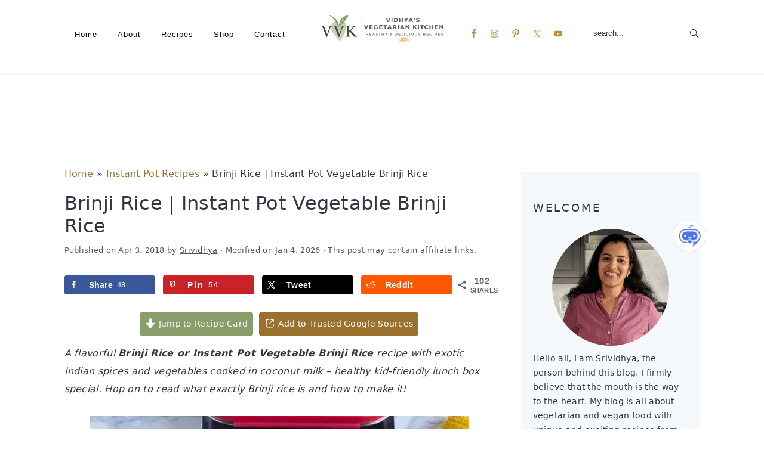

--- FILE ---
content_type: text/html
request_url: https://www.vidhyashomecooking.com/brinji-rice-instant-pot-vegetable-brinji-rice/
body_size: 70093
content:
<!DOCTYPE html>
<html lang="en-US">
<head ><meta charset="UTF-8" /><script>if(navigator.userAgent.match(/MSIE|Internet Explorer/i)||navigator.userAgent.match(/Trident\/7\..*?rv:11/i)){var href=document.location.href;if(!href.match(/[?&]nowprocket/)){if(href.indexOf("?")==-1){if(href.indexOf("#")==-1){document.location.href=href+"?nowprocket=1"}else{document.location.href=href.replace("#","?nowprocket=1#")}}else{if(href.indexOf("#")==-1){document.location.href=href+"&nowprocket=1"}else{document.location.href=href.replace("#","&nowprocket=1#")}}}}</script><script>(()=>{class RocketLazyLoadScripts{constructor(){this.v="2.0.4",this.userEvents=["keydown","keyup","mousedown","mouseup","mousemove","mouseover","mouseout","touchmove","touchstart","touchend","touchcancel","wheel","click","dblclick","input"],this.attributeEvents=["onblur","onclick","oncontextmenu","ondblclick","onfocus","onmousedown","onmouseenter","onmouseleave","onmousemove","onmouseout","onmouseover","onmouseup","onmousewheel","onscroll","onsubmit"]}async t(){this.i(),this.o(),/iP(ad|hone)/.test(navigator.userAgent)&&this.h(),this.u(),this.l(this),this.m(),this.k(this),this.p(this),this._(),await Promise.all([this.R(),this.L()]),this.lastBreath=Date.now(),this.S(this),this.P(),this.D(),this.O(),this.M(),await this.C(this.delayedScripts.normal),await this.C(this.delayedScripts.defer),await this.C(this.delayedScripts.async),await this.T(),await this.F(),await this.j(),await this.A(),window.dispatchEvent(new Event("rocket-allScriptsLoaded")),this.everythingLoaded=!0,this.lastTouchEnd&&await new Promise(t=>setTimeout(t,500-Date.now()+this.lastTouchEnd)),this.I(),this.H(),this.U(),this.W()}i(){this.CSPIssue=sessionStorage.getItem("rocketCSPIssue"),document.addEventListener("securitypolicyviolation",t=>{this.CSPIssue||"script-src-elem"!==t.violatedDirective||"data"!==t.blockedURI||(this.CSPIssue=!0,sessionStorage.setItem("rocketCSPIssue",!0))},{isRocket:!0})}o(){window.addEventListener("pageshow",t=>{this.persisted=t.persisted,this.realWindowLoadedFired=!0},{isRocket:!0}),window.addEventListener("pagehide",()=>{this.onFirstUserAction=null},{isRocket:!0})}h(){let t;function e(e){t=e}window.addEventListener("touchstart",e,{isRocket:!0}),window.addEventListener("touchend",function i(o){o.changedTouches[0]&&t.changedTouches[0]&&Math.abs(o.changedTouches[0].pageX-t.changedTouches[0].pageX)<10&&Math.abs(o.changedTouches[0].pageY-t.changedTouches[0].pageY)<10&&o.timeStamp-t.timeStamp<200&&(window.removeEventListener("touchstart",e,{isRocket:!0}),window.removeEventListener("touchend",i,{isRocket:!0}),"INPUT"===o.target.tagName&&"text"===o.target.type||(o.target.dispatchEvent(new TouchEvent("touchend",{target:o.target,bubbles:!0})),o.target.dispatchEvent(new MouseEvent("mouseover",{target:o.target,bubbles:!0})),o.target.dispatchEvent(new PointerEvent("click",{target:o.target,bubbles:!0,cancelable:!0,detail:1,clientX:o.changedTouches[0].clientX,clientY:o.changedTouches[0].clientY})),event.preventDefault()))},{isRocket:!0})}q(t){this.userActionTriggered||("mousemove"!==t.type||this.firstMousemoveIgnored?"keyup"===t.type||"mouseover"===t.type||"mouseout"===t.type||(this.userActionTriggered=!0,this.onFirstUserAction&&this.onFirstUserAction()):this.firstMousemoveIgnored=!0),"click"===t.type&&t.preventDefault(),t.stopPropagation(),t.stopImmediatePropagation(),"touchstart"===this.lastEvent&&"touchend"===t.type&&(this.lastTouchEnd=Date.now()),"click"===t.type&&(this.lastTouchEnd=0),this.lastEvent=t.type,t.composedPath&&t.composedPath()[0].getRootNode()instanceof ShadowRoot&&(t.rocketTarget=t.composedPath()[0]),this.savedUserEvents.push(t)}u(){this.savedUserEvents=[],this.userEventHandler=this.q.bind(this),this.userEvents.forEach(t=>window.addEventListener(t,this.userEventHandler,{passive:!1,isRocket:!0})),document.addEventListener("visibilitychange",this.userEventHandler,{isRocket:!0})}U(){this.userEvents.forEach(t=>window.removeEventListener(t,this.userEventHandler,{passive:!1,isRocket:!0})),document.removeEventListener("visibilitychange",this.userEventHandler,{isRocket:!0}),this.savedUserEvents.forEach(t=>{(t.rocketTarget||t.target).dispatchEvent(new window[t.constructor.name](t.type,t))})}m(){const t="return false",e=Array.from(this.attributeEvents,t=>"data-rocket-"+t),i="["+this.attributeEvents.join("],[")+"]",o="[data-rocket-"+this.attributeEvents.join("],[data-rocket-")+"]",s=(e,i,o)=>{o&&o!==t&&(e.setAttribute("data-rocket-"+i,o),e["rocket"+i]=new Function("event",o),e.setAttribute(i,t))};new MutationObserver(t=>{for(const n of t)"attributes"===n.type&&(n.attributeName.startsWith("data-rocket-")||this.everythingLoaded?n.attributeName.startsWith("data-rocket-")&&this.everythingLoaded&&this.N(n.target,n.attributeName.substring(12)):s(n.target,n.attributeName,n.target.getAttribute(n.attributeName))),"childList"===n.type&&n.addedNodes.forEach(t=>{if(t.nodeType===Node.ELEMENT_NODE)if(this.everythingLoaded)for(const i of[t,...t.querySelectorAll(o)])for(const t of i.getAttributeNames())e.includes(t)&&this.N(i,t.substring(12));else for(const e of[t,...t.querySelectorAll(i)])for(const t of e.getAttributeNames())this.attributeEvents.includes(t)&&s(e,t,e.getAttribute(t))})}).observe(document,{subtree:!0,childList:!0,attributeFilter:[...this.attributeEvents,...e]})}I(){this.attributeEvents.forEach(t=>{document.querySelectorAll("[data-rocket-"+t+"]").forEach(e=>{this.N(e,t)})})}N(t,e){const i=t.getAttribute("data-rocket-"+e);i&&(t.setAttribute(e,i),t.removeAttribute("data-rocket-"+e))}k(t){Object.defineProperty(HTMLElement.prototype,"onclick",{get(){return this.rocketonclick||null},set(e){this.rocketonclick=e,this.setAttribute(t.everythingLoaded?"onclick":"data-rocket-onclick","this.rocketonclick(event)")}})}S(t){function e(e,i){let o=e[i];e[i]=null,Object.defineProperty(e,i,{get:()=>o,set(s){t.everythingLoaded?o=s:e["rocket"+i]=o=s}})}e(document,"onreadystatechange"),e(window,"onload"),e(window,"onpageshow");try{Object.defineProperty(document,"readyState",{get:()=>t.rocketReadyState,set(e){t.rocketReadyState=e},configurable:!0}),document.readyState="loading"}catch(t){console.log("WPRocket DJE readyState conflict, bypassing")}}l(t){this.originalAddEventListener=EventTarget.prototype.addEventListener,this.originalRemoveEventListener=EventTarget.prototype.removeEventListener,this.savedEventListeners=[],EventTarget.prototype.addEventListener=function(e,i,o){o&&o.isRocket||!t.B(e,this)&&!t.userEvents.includes(e)||t.B(e,this)&&!t.userActionTriggered||e.startsWith("rocket-")||t.everythingLoaded?t.originalAddEventListener.call(this,e,i,o):(t.savedEventListeners.push({target:this,remove:!1,type:e,func:i,options:o}),"mouseenter"!==e&&"mouseleave"!==e||t.originalAddEventListener.call(this,e,t.savedUserEvents.push,o))},EventTarget.prototype.removeEventListener=function(e,i,o){o&&o.isRocket||!t.B(e,this)&&!t.userEvents.includes(e)||t.B(e,this)&&!t.userActionTriggered||e.startsWith("rocket-")||t.everythingLoaded?t.originalRemoveEventListener.call(this,e,i,o):t.savedEventListeners.push({target:this,remove:!0,type:e,func:i,options:o})}}J(t,e){this.savedEventListeners=this.savedEventListeners.filter(i=>{let o=i.type,s=i.target||window;return e!==o||t!==s||(this.B(o,s)&&(i.type="rocket-"+o),this.$(i),!1)})}H(){EventTarget.prototype.addEventListener=this.originalAddEventListener,EventTarget.prototype.removeEventListener=this.originalRemoveEventListener,this.savedEventListeners.forEach(t=>this.$(t))}$(t){t.remove?this.originalRemoveEventListener.call(t.target,t.type,t.func,t.options):this.originalAddEventListener.call(t.target,t.type,t.func,t.options)}p(t){let e;function i(e){return t.everythingLoaded?e:e.split(" ").map(t=>"load"===t||t.startsWith("load.")?"rocket-jquery-load":t).join(" ")}function o(o){function s(e){const s=o.fn[e];o.fn[e]=o.fn.init.prototype[e]=function(){return this[0]===window&&t.userActionTriggered&&("string"==typeof arguments[0]||arguments[0]instanceof String?arguments[0]=i(arguments[0]):"object"==typeof arguments[0]&&Object.keys(arguments[0]).forEach(t=>{const e=arguments[0][t];delete arguments[0][t],arguments[0][i(t)]=e})),s.apply(this,arguments),this}}if(o&&o.fn&&!t.allJQueries.includes(o)){const e={DOMContentLoaded:[],"rocket-DOMContentLoaded":[]};for(const t in e)document.addEventListener(t,()=>{e[t].forEach(t=>t())},{isRocket:!0});o.fn.ready=o.fn.init.prototype.ready=function(i){function s(){parseInt(o.fn.jquery)>2?setTimeout(()=>i.bind(document)(o)):i.bind(document)(o)}return"function"==typeof i&&(t.realDomReadyFired?!t.userActionTriggered||t.fauxDomReadyFired?s():e["rocket-DOMContentLoaded"].push(s):e.DOMContentLoaded.push(s)),o([])},s("on"),s("one"),s("off"),t.allJQueries.push(o)}e=o}t.allJQueries=[],o(window.jQuery),Object.defineProperty(window,"jQuery",{get:()=>e,set(t){o(t)}})}P(){const t=new Map;document.write=document.writeln=function(e){const i=document.currentScript,o=document.createRange(),s=i.parentElement;let n=t.get(i);void 0===n&&(n=i.nextSibling,t.set(i,n));const c=document.createDocumentFragment();o.setStart(c,0),c.appendChild(o.createContextualFragment(e)),s.insertBefore(c,n)}}async R(){return new Promise(t=>{this.userActionTriggered?t():this.onFirstUserAction=t})}async L(){return new Promise(t=>{document.addEventListener("DOMContentLoaded",()=>{this.realDomReadyFired=!0,t()},{isRocket:!0})})}async j(){return this.realWindowLoadedFired?Promise.resolve():new Promise(t=>{window.addEventListener("load",t,{isRocket:!0})})}M(){this.pendingScripts=[];this.scriptsMutationObserver=new MutationObserver(t=>{for(const e of t)e.addedNodes.forEach(t=>{"SCRIPT"!==t.tagName||t.noModule||t.isWPRocket||this.pendingScripts.push({script:t,promise:new Promise(e=>{const i=()=>{const i=this.pendingScripts.findIndex(e=>e.script===t);i>=0&&this.pendingScripts.splice(i,1),e()};t.addEventListener("load",i,{isRocket:!0}),t.addEventListener("error",i,{isRocket:!0}),setTimeout(i,1e3)})})})}),this.scriptsMutationObserver.observe(document,{childList:!0,subtree:!0})}async F(){await this.X(),this.pendingScripts.length?(await this.pendingScripts[0].promise,await this.F()):this.scriptsMutationObserver.disconnect()}D(){this.delayedScripts={normal:[],async:[],defer:[]},document.querySelectorAll("script[type$=rocketlazyloadscript]").forEach(t=>{t.hasAttribute("data-rocket-src")?t.hasAttribute("async")&&!1!==t.async?this.delayedScripts.async.push(t):t.hasAttribute("defer")&&!1!==t.defer||"module"===t.getAttribute("data-rocket-type")?this.delayedScripts.defer.push(t):this.delayedScripts.normal.push(t):this.delayedScripts.normal.push(t)})}async _(){await this.L();let t=[];document.querySelectorAll("script[type$=rocketlazyloadscript][data-rocket-src]").forEach(e=>{let i=e.getAttribute("data-rocket-src");if(i&&!i.startsWith("data:")){i.startsWith("//")&&(i=location.protocol+i);try{const o=new URL(i).origin;o!==location.origin&&t.push({src:o,crossOrigin:e.crossOrigin||"module"===e.getAttribute("data-rocket-type")})}catch(t){}}}),t=[...new Map(t.map(t=>[JSON.stringify(t),t])).values()],this.Y(t,"preconnect")}async G(t){if(await this.K(),!0!==t.noModule||!("noModule"in HTMLScriptElement.prototype))return new Promise(e=>{let i;function o(){(i||t).setAttribute("data-rocket-status","executed"),e()}try{if(navigator.userAgent.includes("Firefox/")||""===navigator.vendor||this.CSPIssue)i=document.createElement("script"),[...t.attributes].forEach(t=>{let e=t.nodeName;"type"!==e&&("data-rocket-type"===e&&(e="type"),"data-rocket-src"===e&&(e="src"),i.setAttribute(e,t.nodeValue))}),t.text&&(i.text=t.text),t.nonce&&(i.nonce=t.nonce),i.hasAttribute("src")?(i.addEventListener("load",o,{isRocket:!0}),i.addEventListener("error",()=>{i.setAttribute("data-rocket-status","failed-network"),e()},{isRocket:!0}),setTimeout(()=>{i.isConnected||e()},1)):(i.text=t.text,o()),i.isWPRocket=!0,t.parentNode.replaceChild(i,t);else{const i=t.getAttribute("data-rocket-type"),s=t.getAttribute("data-rocket-src");i?(t.type=i,t.removeAttribute("data-rocket-type")):t.removeAttribute("type"),t.addEventListener("load",o,{isRocket:!0}),t.addEventListener("error",i=>{this.CSPIssue&&i.target.src.startsWith("data:")?(console.log("WPRocket: CSP fallback activated"),t.removeAttribute("src"),this.G(t).then(e)):(t.setAttribute("data-rocket-status","failed-network"),e())},{isRocket:!0}),s?(t.fetchPriority="high",t.removeAttribute("data-rocket-src"),t.src=s):t.src="data:text/javascript;base64,"+window.btoa(unescape(encodeURIComponent(t.text)))}}catch(i){t.setAttribute("data-rocket-status","failed-transform"),e()}});t.setAttribute("data-rocket-status","skipped")}async C(t){const e=t.shift();return e?(e.isConnected&&await this.G(e),this.C(t)):Promise.resolve()}O(){this.Y([...this.delayedScripts.normal,...this.delayedScripts.defer,...this.delayedScripts.async],"preload")}Y(t,e){this.trash=this.trash||[];let i=!0;var o=document.createDocumentFragment();t.forEach(t=>{const s=t.getAttribute&&t.getAttribute("data-rocket-src")||t.src;if(s&&!s.startsWith("data:")){const n=document.createElement("link");n.href=s,n.rel=e,"preconnect"!==e&&(n.as="script",n.fetchPriority=i?"high":"low"),t.getAttribute&&"module"===t.getAttribute("data-rocket-type")&&(n.crossOrigin=!0),t.crossOrigin&&(n.crossOrigin=t.crossOrigin),t.integrity&&(n.integrity=t.integrity),t.nonce&&(n.nonce=t.nonce),o.appendChild(n),this.trash.push(n),i=!1}}),document.head.appendChild(o)}W(){this.trash.forEach(t=>t.remove())}async T(){try{document.readyState="interactive"}catch(t){}this.fauxDomReadyFired=!0;try{await this.K(),this.J(document,"readystatechange"),document.dispatchEvent(new Event("rocket-readystatechange")),await this.K(),document.rocketonreadystatechange&&document.rocketonreadystatechange(),await this.K(),this.J(document,"DOMContentLoaded"),document.dispatchEvent(new Event("rocket-DOMContentLoaded")),await this.K(),this.J(window,"DOMContentLoaded"),window.dispatchEvent(new Event("rocket-DOMContentLoaded"))}catch(t){console.error(t)}}async A(){try{document.readyState="complete"}catch(t){}try{await this.K(),this.J(document,"readystatechange"),document.dispatchEvent(new Event("rocket-readystatechange")),await this.K(),document.rocketonreadystatechange&&document.rocketonreadystatechange(),await this.K(),this.J(window,"load"),window.dispatchEvent(new Event("rocket-load")),await this.K(),window.rocketonload&&window.rocketonload(),await this.K(),this.allJQueries.forEach(t=>t(window).trigger("rocket-jquery-load")),await this.K(),this.J(window,"pageshow");const t=new Event("rocket-pageshow");t.persisted=this.persisted,window.dispatchEvent(t),await this.K(),window.rocketonpageshow&&window.rocketonpageshow({persisted:this.persisted})}catch(t){console.error(t)}}async K(){Date.now()-this.lastBreath>45&&(await this.X(),this.lastBreath=Date.now())}async X(){return document.hidden?new Promise(t=>setTimeout(t)):new Promise(t=>requestAnimationFrame(t))}B(t,e){return e===document&&"readystatechange"===t||(e===document&&"DOMContentLoaded"===t||(e===window&&"DOMContentLoaded"===t||(e===window&&"load"===t||e===window&&"pageshow"===t)))}static run(){(new RocketLazyLoadScripts).t()}}RocketLazyLoadScripts.run()})();</script>

<meta name="viewport" content="width=device-width, initial-scale=1" />
<script type="rocketlazyloadscript">blgInited=!1;
function lazyblg1(){
var i=function(t){if(!t)return;var n=t.getBoundingClientRect();return 1888>n.top||-1888>n.top};if(blgInited||!i(document.querySelector('.blocks-gallery-item,.has-very-light-gray-color,[class^="wp-block-"]')))return;blgInited=!0;['touchstart','mousemove','resize'].forEach(function(e){window.removeEventListener(e,lazyblg1)});document.removeEventListener('scroll',sclazyblg1);console.log('load css/js [/wp-includes/css/dist/block-library/theme.min.css] [2/0]');
var l=document.createElement('link');l.href='/wp-includes/css/dist/block-library/theme.min.css';l.type='text/css';l.rel='stylesheet';l.media='screen';document.getElementsByTagName('head')[0].appendChild(l);
var l1=document.createElement('link');l1.href='/wp-includes/css/dist/block-library/style.min.css';l1.type='text/css';l1.rel='stylesheet';l1.media='screen';document.getElementsByTagName('head')[0].appendChild(l1);
}['touchstart','mousemove'].forEach(function(e){window.addEventListener(e,lazyblg1)});function sclazyblg1(){if(window.scrollY>53)lazyblg1()}document.addEventListener('scroll',sclazyblg1)</script><script type="rocketlazyloadscript">wicInited=!1;
function lazywic1(){
var i=function(t){if(!t)return;var n=t.getBoundingClientRect();return 1888>n.top||-1888>n.top};if(wicInited||!i(document.querySelector('[class^="components-"]')))return;wicInited=!0;['touchstart','mousemove','resize'].forEach(function(e){window.removeEventListener(e,lazywic1)});document.removeEventListener('scroll',sclazywic1);console.log('load css/js [/wp-includes/css/dist/components/style.min.css] [1/0]');
var l=document.createElement('link');l.href='/wp-includes/css/dist/components/style.min.css';l.type='text/css';l.rel='stylesheet';l.media='screen';document.getElementsByTagName('head')[0].appendChild(l);
}['touchstart','mousemove'].forEach(function(e){window.addEventListener(e,lazywic1)});function sclazywic1(){if(window.scrollY>53)lazywic1()}document.addEventListener('scroll',sclazywic1)</script><meta name='robots' content='index, follow, max-image-preview:large, max-snippet:-1, max-video-preview:-1' />
	<style>img:is([sizes="auto" i], [sizes^="auto," i]) { contain-intrinsic-size: 3000px 1500px }</style>
	<!-- Hubbub v.2.20.0 https://morehubbub.com/ -->
<meta property="og:locale" content="en_US" />
<meta property="og:type" content="article" />
<meta property="og:title" content="Brinji Rice | Instant Pot Vegetable Brinji Rice - Vidhya’s Vegetarian Kitchen" />
<meta property="og:description" content="A flavorful Brinji Rice or Instant Pot Vegetable Brinji Rice recipe with Indian spices &amp; vegetables cooked in coconut milk - kid-friendly lunch box special." />
<meta property="og:url" content="https://www.vidhyashomecooking.com/brinji-rice-instant-pot-vegetable-brinji-rice/" />
<meta property="og:site_name" content="Vidhya’s Vegetarian Kitchen" />
<meta property="og:updated_time" content="2026-01-04T22:40:43+00:00" />
<meta property="article:published_time" content="2018-04-03T06:15:35+00:00" />
<meta property="article:modified_time" content="2026-01-04T22:40:43+00:00" />
<meta name="twitter:card" content="summary_large_image" />
<meta name="twitter:title" content="Brinji Rice | Instant Pot Vegetable Brinji Rice - Vidhya’s Vegetarian Kitchen" />
<meta name="twitter:description" content="A flavorful Brinji Rice or Instant Pot Vegetable Brinji Rice recipe with Indian spices &amp; vegetables cooked in coconut milk - kid-friendly lunch box special." />
<meta property="og:image" content="https://www.vidhyashomecooking.com/wp-content/uploads/2018/04/VegBrinjiRice.jpg" />
<meta name="twitter:image" content="https://www.vidhyashomecooking.com/wp-content/uploads/2018/04/VegBrinjiRice.jpg" />
<meta property="og:image:width" content="739" />
<meta property="og:image:height" content="500" />
<meta name="twitter:creator" content="@srividhyaM" />
<!-- Hubbub v.2.20.0 https://morehubbub.com/ -->

	<!-- This site is optimized with the Yoast SEO Premium plugin v26.7 (Yoast SEO v26.7) - https://yoast.com/wordpress/plugins/seo/ -->
	<title>Brinji Rice | Instant Pot Vegetable Brinji Rice - Vidhya’s Vegetarian Kitchen</title>
<link data-rocket-prefetch href="https://www.google-analytics.com" rel="dns-prefetch">
<link data-rocket-prefetch href="https://www.googletagmanager.com" rel="dns-prefetch">
<link data-rocket-prefetch href="https://rules.quantcount.com" rel="dns-prefetch">
<link data-rocket-prefetch href="https://assets.pinterest.com" rel="dns-prefetch">
<link data-rocket-prefetch href="https://secure.quantserve.com" rel="dns-prefetch">
<link data-rocket-prefetch href="https://assets.flodesk.com" rel="dns-prefetch">
<link data-rocket-prefetch href="https://scripts.grow.me" rel="dns-prefetch">
<link data-rocket-prefetch href="https://exchange.mediavine.com" rel="dns-prefetch">
<link data-rocket-prefetch href="https://scripts.mediavine.com" rel="dns-prefetch">
<link data-rocket-prefetch href="https://securepubads.g.doubleclick.net" rel="dns-prefetch">
<link data-rocket-prefetch href="https://eu-us.consentmanager.net" rel="dns-prefetch">
<link data-rocket-prefetch href="https://eu-us-cdn.consentmanager.net" rel="dns-prefetch">
<link data-rocket-prefetch href="https://z-na.amazon-adsystem.com" rel="dns-prefetch">
<link data-rocket-prefetch href="https://fonts.googleapis.com" rel="dns-prefetch">
<link data-rocket-prefetch href="https://app.grow.me" rel="dns-prefetch">
<style id="rocket-critical-css">fieldset.wprm-comment-ratings-container br{display:none}.wprm-recipe{overflow:hidden;zoom:1;text-align:left;clear:both}.wprm-recipe *{box-sizing:border-box}.wprm-recipe a.wprm-recipe-link{-webkit-box-shadow:none;-moz-box-shadow:none;box-shadow:none}.wprm-block-text-normal{font-weight:400;font-style:normal;text-transform:none}.wprm-recipe-icon svg{display:inline;vertical-align:middle;margin-top:-0.15em;width:1.3em;height:1.3em;overflow:visible}.wprm-recipe-link{text-decoration:none}.wprm-recipe-link.wprm-recipe-link-inline-button{display:inline-block;margin:0 5px 5px 0}.wprm-recipe-link.wprm-recipe-link-inline-button{border-width:1px;border-style:solid;padding:5px}html{line-height:1.15;-webkit-text-size-adjust:100%;-ms-text-size-adjust:100%}body{margin:0}article,aside,header,nav,section{display:block}figure,main{display:block}figure{margin:20px 0}a{background-color:transparent;-webkit-text-decoration-skip:objects}img{border-style:none}svg:not(:root){overflow:hidden}button,input,textarea{font-family:sans-serif;font-size:100%;line-height:1.15;margin:0}button,input{overflow:visible}button{text-transform:none}button,[type="submit"]{-webkit-appearance:button}button::-moz-focus-inner,[type="submit"]::-moz-focus-inner{border-style:none;padding:0}button:-moz-focusring,[type="submit"]:-moz-focusring{outline:1px dotted ButtonText}textarea{overflow:auto}[type="search"]{outline-offset:-2px;-webkit-appearance:textfield}[type="search"]::-webkit-search-cancel-button,[type="search"]::-webkit-search-decoration{-webkit-appearance:none}::-webkit-file-upload-button{font:inherit;-webkit-appearance:button}*,input[type="search"]{-moz-box-sizing:border-box;-webkit-box-sizing:border-box;box-sizing:border-box}.entry:after,.entry-content:after,.nav-primary:after,.site-container:after,.site-header:after,.site-inner:after,.widget:after,.widget-area:after,.wrap:after{clear:both;content:" ";display:table}body{background-color:#fff;color:#323545;font-family:"Franklin Sans",sans-serif;font-size:1em;font-weight:400;letter-spacing:0.3px;line-height:1.875;margin:0}body{-webkit-animation:fadein 1s;animation:fadein 1s}@keyframes fadein{from{opacity:0}to{opacity:1}}@-webkit-keyframes fadein{from{opacity:0}to{opacity:1}}a{color:#536ade;text-decoration:none}p{margin:0 0 30px;padding:0}ul{margin:5px 0 30px;padding:0}li{list-style-type:none}h1,h2,h3{font-family:"Work Sans",Helvetica,Arial,sans-serif;font-weight:300;line-height:1.3;margin:0 0 10px}h1{font-size:2em}h2{font-size:1.625em}h3{font-size:1.375em}iframe,img{max-width:100%}img{height:auto}figure{margin:0}input,input[type="search"],textarea{background-color:#fff;border:1px solid #eee;-webkit-border-radius:0;border-radius:0;color:#323545;font-weight:300;line-height:1.625;padding:13px;width:100%}input[type="search"]{-webkit-appearance:none}::-moz-placeholder{color:#323545;opacity:1}::-webkit-input-placeholder{color:#323545}button,input[type="submit"]{background-color:transparent;border:1px solid #536ade;color:#536ade;font-family:"Work Sans",sans-serif;font-weight:400;letter-spacing:2px;line-height:1;padding:17px 21px;text-decoration:none;text-transform:uppercase;white-space:normal;width:auto}input[type="search"]::-webkit-search-cancel-button,input[type="search"]::-webkit-search-results-button{display:none}.screen-reader-shortcut,.screen-reader-text{border:0;clip:rect(0,0,0,0);height:1px;overflow:hidden;position:absolute!important;width:1px;word-wrap:normal!important}.site-container{margin:0 auto}.content-sidebar-wrap,.site-inner,.wrap{margin:0 auto;max-width:1140px}.site-inner{background:#fff;margin:10px auto;padding:15px}.content{float:right;position:relative;width:720px}.content-sidebar .content{float:left}.sidebar{float:right;width:300px}.alignleft{float:left;text-align:left}.aligncenter,.aligncenter img{display:block;margin:0 auto 24px;text-align:center}.search-form{overflow:hidden;position:relative}.search-form input{background:#fff url(https://www.vidhyashomecooking.com/wp-content/themes/cravingspro-v442/images/search.svg) center right no-repeat;-webkit-background-size:contain;background-size:19px 19px;border:0;border-bottom:1px solid #ccc;padding:11px}.search-form input[type="submit"]{border:0;clip:rect(0,0,0,0);height:1px;margin:-1px;padding:0;position:absolute;width:1px}.entry-title{overflow-wrap:break-word}.entry-title{color:#323545;text-decoration:none}.widget-title{font-family:"Work Sans",sans-serif;font-weight:400;letter-spacing:3px;margin-bottom:11px;text-transform:uppercase}.sidebar .widget-title{margin-bottom:21px}.widget{margin-bottom:23px;word-wrap:break-word}.widget ul>li:last-of-type,.widget-area .widget:last-of-type{margin-bottom:0}img[data-lazy-src]{opacity:0}img.lazyloaded{opacity:1}.genesis-skip-link{margin:0}.genesis-skip-link li{height:0;list-style:none;width:0}:focus{color:#000;outline:#ccc solid 1px}.site-header{background:#fff;border-bottom:1px solid #eee;min-height:55px;padding:11px 37px;top:0;text-align:center;width:100%;z-index:9999}.site-header .wrap{margin:0 auto;max-width:1065px}.title-area{float:none;margin:0 auto;padding-bottom:7px;padding-top:7px}.header-image .title-area{height:60px;margin-left:auto;margin-right:auto;margin-top:5px;padding:0;width:215px}.site-title{font-size:2em;font-weight:300;line-height:1.2;margin-bottom:0}.site-title a{color:#323545;text-decoration:none}.genesis-nav-menu{clear:both;line-height:1;width:100%}.genesis-nav-menu li{float:none;list-style-type:none}.genesis-nav-menu li li{margin-left:0}.genesis-nav-menu .menu-item{display:inline-block;text-align:left}.genesis-nav-menu a{color:#555555;display:block;font-family:"Work Sans",sans-serif;font-weight:400;letter-spacing:1px;padding:17px}.genesis-nav-menu .sub-menu{background:transparent;opacity:0;position:absolute;left:-9999px;width:160px;z-index:99}.genesis-nav-menu .sub-menu:before{border-bottom:5px solid #f7f9fc;border-left:5px solid transparent;border-right:5px solid transparent;content:" ";height:0;position:absolute;top:0;left:15px;width:0}.genesis-nav-menu>.menu-item>.sub-menu{padding-top:5px}.genesis-nav-menu>.menu-item>.sub-menu>.menu-item:first-child{-webkit-border-radius:1px 1px 0 0;border-radius:1px 1px 0 0}.genesis-nav-menu>.menu-item .sub-menu>.menu-item:first-child,.genesis-nav-menu>.menu-item>.sub-menu>.menu-item:last-child,.genesis-nav-menu .sub-menu a{background-color:#f7f9fc}.genesis-nav-menu>.menu-item .sub-menu>.menu-item:first-child{padding-top:5px}.genesis-nav-menu>.menu-item>.sub-menu>.menu-item:last-child{-webkit-border-radius:0 0 1px 1px;border-radius:0 0 1px 1px}.genesis-nav-menu>.menu-item .sub-menu>.menu-item:last-child{padding-bottom:5px}.genesis-nav-menu .sub-menu a{letter-spacing:0;padding:12px 15px;position:relative;text-transform:none;width:170px}.nav-primary{float:left;margin:0 auto;text-align:right;width:100%;margin-top:-50px}.nav-primary .genesis-nav-menu .menu-item{vertical-align:top}.nav-primary .genesis-nav-menu .sub-menu a{color:#555555}.nav-primary .genesis-nav-menu .sub-menu li:last-child a{border-bottom:none;padding-right:0}.nav-primary .alignleft{float:left}#cravings-social .simple-social-icons ul{padding:9px 0}.genesis-nav-menu .simple-social-icons{margin:0 3px;vertical-align:baseline}.genesis-nav-menu .simple-social-icons li{margin:0 2px!important}.simple-social-icons ul li a{font-size:1.2em!important}.genesis-nav-menu .search-form{display:inline-block;margin-left:27px;vertical-align:middle;width:auto}.entry{margin-bottom:77px}p.entry-meta{color:#555555;margin-bottom:31px}.entry-meta a{color:#555555}.entry-categories{color:#fff;display:block}.entry-categories a{background:#f7f9fc;color:#555555;line-height:37px;padding:3px 7px}.comment-respond label{display:block;margin-right:12px}.sidebar{line-height:1.75}@media only screen and (-webkit-min-device-pixel-ratio:1.5),only screen and (-moz-min-device-pixel-ratio:1.5),only screen and (-o-min-device-pixel-ratio:3/2),only screen and (min-device-pixel-ratio:1.5){.header-image .site-header{-webkit-background-size:contain!important;background-size:contain!important}}@media only screen and (max-width:1200px){.title-area{float:left}.nav-primary{float:none}.nav-primary .alignleft{float:none}nav{display:none;position:relative}.genesis-nav-menu{border:none}.genesis-nav-menu .menu-item{border-bottom:1px solid #eee;display:block;position:relative;text-align:left;min-height:52px}.genesis-nav-menu .sub-menu{border-top:1px solid #eee;clear:both;display:none;opacity:1;position:static;width:100%}.genesis-nav-menu .sub-menu:before{display:none}.genesis-nav-menu .sub-menu .menu-item:last-child{border-bottom:none}.genesis-nav-menu .sub-menu a{border:none;padding:16px 22px;position:relative;width:auto}.genesis-nav-menu .search-form{margin-left:0;width:100%}.genesis-nav-menu .search-form input{background:#fff url(https://www.vidhyashomecooking.com/wp-content/themes/cravingspro-v442/images/search.svg) center left 20px no-repeat;-webkit-background-size:contain;background-size:19px 19px;padding:17px 17px 17px 47px}.cravings-social{padding:17px 17px 17px 7px}.genesis-nav-menu .simple-social-icons ul.aligncenter{text-align:left}.site-header>.wrap{position:relative}.nav-primary{clear:left}#cravings-social .simple-social-icons ul{padding:0!important}.genesis-nav-menu .menu-item.cravings-search,.nav-primary .search-form input{border-bottom:none}}@media only screen and (max-width:1023px){.site-inner{max-width:720px}.content,.sidebar{width:100%}.site-header{padding-left:5%;padding-right:5%}.genesis-nav-menu>.menu-item .sub-menu>.menu-item:first-child{padding-top:0}.genesis-nav-menu>.menu-item .sub-menu>.menu-item:last-child{padding-bottom:5px}.content-sidebar .content{margin-bottom:77px}}@media only screen and (max-width:782px){.site-inner{max-width:100%;padding-left:5%;padding-right:5%}}@media only screen and (max-width:600px){#genesis-nav-primary{border-bottom:1px solid #eee}}@media only screen and (min-width:1023px){.site-inner{margin:20px auto 0;padding:27px 37.5px}.genesis-nav-menu .menu-item{min-height:inherit}p.entry-meta{font-size:0.8em}.entry-footer p.entry-meta{font-size:0.8em}.sidebar{font-size:0.8em}}.wp-block-group{box-sizing:border-box}.wp-block-image{margin:0 0 1em}.wp-block-image img{max-width:100%}.wp-block-image:not(.is-style-rounded) img{border-radius:inherit}.wp-block-image .aligncenter{display:table}.wp-block-image .aligncenter{margin-left:auto;margin-right:auto}.wp-block-image figure{margin:0}.has-text-align-center{text-align:center}.aligncenter{clear:both}.screen-reader-text{border:0;clip:rect(1px,1px,1px,1px);-webkit-clip-path:inset(50%);clip-path:inset(50%);height:1px;margin:-1px;overflow:hidden;padding:0;position:absolute;width:1px;word-wrap:normal!important}#dpsp-content-top{margin-bottom:1.2em}.dpsp-networks-btns-wrapper{margin:0!important;padding:0!important;list-style:none!important}.dpsp-networks-btns-wrapper:after{display:block;clear:both;height:0;content:""}.dpsp-networks-btns-wrapper li{float:left;margin:0;padding:0;border:0;list-style-type:none!important}.dpsp-networks-btns-wrapper li:before{display:none!important}.dpsp-networks-btns-wrapper li:first-child{margin-left:0!important}.dpsp-networks-btns-wrapper .dpsp-network-btn{display:flex;position:relative;-moz-box-sizing:border-box;box-sizing:border-box;width:100%;min-width:40px;height:40px;max-height:40px;padding:0;border:2px solid;border-radius:0;box-shadow:none;font-family:Arial,sans-serif;font-size:14px;font-weight:700;line-height:36px;text-align:center;vertical-align:middle;text-decoration:none!important;text-transform:unset!important}.dpsp-networks-btns-wrapper .dpsp-network-btn .dpsp-network-label{padding-right:.5em;padding-left:.5em}.dpsp-networks-btns-wrapper .dpsp-network-btn.dpsp-has-count .dpsp-network-label{padding-right:.25em}.dpsp-networks-btns-wrapper .dpsp-network-btn:after{display:block;clear:both;height:0;content:""}.dpsp-networks-btns-wrapper .dpsp-network-btn .dpsp-network-count{padding-right:.5em;padding-left:.25em;font-size:13px;font-weight:400;white-space:nowrap}.dpsp-networks-btns-wrapper.dpsp-column-4 li{width:25%}.dpsp-has-spacing .dpsp-networks-btns-wrapper.dpsp-column-4 li{width:23.5%}.dpsp-networks-btns-wrapper.dpsp-column-4 li:nth-child(4n){margin-right:0}.dpsp-facebook{--networkAccent:#334d87;--networkColor:#3a579a;--networkHover:rgba(51,77,135,0.4)}.dpsp-networks-btns-wrapper .dpsp-network-btn.dpsp-facebook{border-color:#3a579a;color:#3a579a;background:#3a579a}.dpsp-networks-btns-wrapper .dpsp-network-btn.dpsp-facebook:not(:hover):not(:active){color:#3a579a}.dpsp-networks-btns-wrapper .dpsp-network-btn.dpsp-facebook .dpsp-network-icon{border-color:#3a579a;color:#3a579a;background:#3a579a}.dpsp-networks-btns-wrapper .dpsp-network-btn.dpsp-facebook .dpsp-network-icon .dpsp-network-icon-inner>svg{fill:var(--customNetworkColor,var(--networkColor,#3a579a))}.dpsp-twitter{--networkAccent:#0099d7;--networkColor:#00abf0;--networkHover:rgba(0,153,215,0.4)}.dpsp-networks-btns-wrapper .dpsp-network-btn.dpsp-twitter{border-color:#00abf0;color:#00abf0;background:#00abf0}.dpsp-networks-btns-wrapper .dpsp-network-btn.dpsp-twitter:not(:hover):not(:active){color:#00abf0}.dpsp-networks-btns-wrapper .dpsp-network-btn.dpsp-twitter .dpsp-network-icon{border-color:#00abf0;color:#00abf0;background:#00abf0}.dpsp-networks-btns-wrapper .dpsp-network-btn.dpsp-twitter .dpsp-network-icon .dpsp-network-icon-inner>svg{fill:var(--customNetworkColor,var(--networkColor,#00abf0))}.dpsp-pinterest{--networkAccent:#b31e24;--networkColor:#c92228;--networkHover:rgba(179,30,36,0.4)}.dpsp-networks-btns-wrapper .dpsp-network-btn.dpsp-pinterest{border-color:#c92228;color:#c92228;background:#c92228}.dpsp-networks-btns-wrapper .dpsp-network-btn.dpsp-pinterest:not(:hover):not(:active){color:#c92228}.dpsp-networks-btns-wrapper .dpsp-network-btn.dpsp-pinterest .dpsp-network-icon{border-color:#c92228;color:#c92228;background:#c92228}.dpsp-networks-btns-wrapper .dpsp-network-btn.dpsp-pinterest .dpsp-network-icon .dpsp-network-icon-inner>svg{fill:var(--customNetworkColor,var(--networkColor,#c92228))}.dpsp-reddit{--networkAccent:#ff4200;--networkColor:#ff5700;--networkHover:rgba(255,66,0,0.4)}.dpsp-networks-btns-wrapper .dpsp-network-btn.dpsp-reddit{border-color:#ff5700;color:#ff5700;background:#ff5700}.dpsp-networks-btns-wrapper .dpsp-network-btn.dpsp-reddit:not(:hover):not(:active){color:#ff5700}.dpsp-networks-btns-wrapper .dpsp-network-btn.dpsp-reddit .dpsp-network-icon{border-color:#ff5700;color:#ff5700;background:#ff5700}.dpsp-networks-btns-wrapper .dpsp-network-btn.dpsp-reddit .dpsp-network-icon .dpsp-network-icon-inner>svg{fill:var(--customNetworkColor,var(--networkColor,#ff5700))}.dpsp-shape-rounded .dpsp-network-btn,.dpsp-shape-rounded .dpsp-network-btn .dpsp-network-icon{-webkit-border-top-left-radius:4px;-moz-border-radius-topleft:4px;border-top-left-radius:4px;-webkit-border-bottom-left-radius:4px;-moz-border-radius-bottomleft:4px;border-bottom-left-radius:4px}.dpsp-shape-rounded .dpsp-network-btn{-webkit-border-top-right-radius:4px;-moz-border-radius-topright:4px;border-top-right-radius:4px;-webkit-border-bottom-right-radius:4px;-moz-border-radius-bottomright:4px;border-bottom-right-radius:4px}.dpsp-has-spacing .dpsp-networks-btns-wrapper li{margin-right:2%;margin-bottom:10px;margin-left:0!important}.dpsp-size-small .dpsp-networks-btns-wrapper:not(.dpsp-networks-btns-sidebar):not(.dpsp-networks-btns-sticky-bar) .dpsp-network-btn{min-width:32px;height:32px;max-height:32px;line-height:28px}.dpsp-size-small .dpsp-networks-btns-wrapper:not(.dpsp-networks-btns-sidebar):not(.dpsp-networks-btns-sticky-bar) .dpsp-network-btn .dpsp-network-icon{width:32px;height:32px;line-height:28px}.dpsp-size-small .dpsp-networks-btns-wrapper:not(.dpsp-networks-btns-sidebar):not(.dpsp-networks-btns-sticky-bar) .dpsp-network-btn .dpsp-network-icon-inner{height:28px}.dpsp-networks-btns-wrapper .dpsp-network-btn .dpsp-network-icon{display:block;position:relative;top:-2px;left:-2px;-moz-box-sizing:border-box;box-sizing:border-box;width:40px;height:40px;border:2px solid;font-size:14px;line-height:36px;text-align:center;align-self:start;flex:0 0 auto}.dpsp-icon-total-share svg,.dpsp-network-icon .dpsp-network-icon-inner svg{position:relative;overflow:visible;width:auto;max-height:14px}.dpsp-icon-total-share,.dpsp-network-icon-inner{display:flex;align-items:center;justify-content:center}.dpsp-network-icon-inner{height:36px}.dpsp-show-total-share-count{position:relative}.dpsp-total-share-wrapper{position:relative;margin-top:10px;color:#5d6368;font-family:Helvetica,Helvetica Neue,Arial,sans-serif;line-height:1.345}.dpsp-total-share-wrapper .dpsp-total-share-count{font-size:15px;line-height:18px;white-space:nowrap}.dpsp-total-share-wrapper .dpsp-icon-total-share{position:absolute;top:6px;left:0;margin-top:0;margin-left:0}.dpsp-total-share-wrapper .dpsp-icon-total-share svg{top:2px;width:auto;max-height:16px;fill:#5d6368}.dpsp-total-share-wrapper span{display:block;font-size:11px;font-weight:700;text-align:center;white-space:nowrap;text-transform:uppercase}.dpsp-content-wrapper .dpsp-total-share-wrapper{position:absolute;top:50%;box-sizing:border-box;width:60px;height:40px;margin-top:-21px;padding-left:20px}.dpsp-content-wrapper.dpsp-show-total-share-count.dpsp-show-total-share-count-after{padding-right:70px}.dpsp-content-wrapper.dpsp-show-total-share-count.dpsp-show-total-share-count-after .dpsp-total-share-wrapper{right:0}.dpsp-button-style-1 .dpsp-network-btn{color:#fff!important}.dpsp-button-style-1 .dpsp-network-btn .dpsp-network-icon:not(.dpsp-network-icon-outlined) .dpsp-network-icon-inner>svg{fill:#fff!important}.simple-social-icons svg[class^="social-"]{display:inline-block;width:1em;height:1em;stroke-width:0;stroke:currentColor;fill:currentColor}.simple-social-icons{overflow:hidden}.simple-social-icons ul{margin:0;padding:0}.simple-social-icons ul li{background:none!important;border:none!important;float:left;list-style-type:none!important;margin:0 6px 12px!important;padding:0!important}.simple-social-icons ul li a{border:none!important;-moz-box-sizing:content-box;-webkit-box-sizing:content-box;box-sizing:content-box;display:inline-block;font-style:normal!important;font-variant:normal!important;font-weight:normal!important;height:1em;line-height:1em;text-align:center;text-decoration:none!important;text-transform:none!important;width:1em}.simple-social-icons ul.aligncenter{text-align:center}.simple-social-icons ul.aligncenter li{display:inline-block;float:none}</style><link rel="preload" data-rocket-preload as="image" href="https://www.vidhyashomecooking.com/wp-content/uploads/2018/04/VegBrinji.jpg" imagesrcset="https://www.vidhyashomecooking.com/wp-content/uploads/2018/04/VegBrinji.jpg 636w, https://www.vidhyashomecooking.com/wp-content/uploads/2018/04/VegBrinji-300x236.jpg 300w, https://www.vidhyashomecooking.com/wp-content/uploads/2018/04/VegBrinji-200x157.jpg 200w" imagesizes="(max-width: 636px) 100vw, 636px" fetchpriority="high">
	<meta name="description" content="A flavorful Brinji Rice or Instant Pot Vegetable Brinji Rice recipe with Indian spices &amp; vegetables cooked in coconut milk - kid-friendly lunch box special." />
	<link rel="canonical" href="https://www.vidhyashomecooking.com/brinji-rice-instant-pot-vegetable-brinji-rice/" />
	<meta name="author" content="Srividhya" />
	<meta name="twitter:label1" content="Written by" />
	<meta name="twitter:data1" content="Srividhya" />
	<meta name="twitter:label2" content="Est. reading time" />
	<meta name="twitter:data2" content="8 minutes" />
	<script type="application/ld+json" class="yoast-schema-graph">{"@context":"https://schema.org","@graph":[{"@type":"Article","@id":"https://www.vidhyashomecooking.com/brinji-rice-instant-pot-vegetable-brinji-rice/#article","isPartOf":{"@id":"https://www.vidhyashomecooking.com/brinji-rice-instant-pot-vegetable-brinji-rice/"},"author":{"name":"Srividhya","@id":"https://www.vidhyashomecooking.com/#/schema/person/067b8fb830e3a68a07bec0f78093293b"},"headline":"Brinji Rice | Instant Pot Vegetable Brinji Rice","datePublished":"2018-04-03T13:15:35+00:00","dateModified":"2026-01-05T06:40:43+00:00","wordCount":1755,"commentCount":34,"publisher":{"@id":"https://www.vidhyashomecooking.com/#organization"},"image":{"@id":"https://www.vidhyashomecooking.com/brinji-rice-instant-pot-vegetable-brinji-rice/#primaryimage"},"thumbnailUrl":"https://www.vidhyashomecooking.com/wp-content/uploads/2018/04/VegBrinjiRice.jpg","keywords":["biryani varieties","Blogging Marathon","brinji rice","brinji rice recipe","how to make veg brinji","how to make veg brinji in instant pot","how to make vegetable brinji rice in instant pot","instant pot biryani varities","Instant Pot Indian Recipes","instant pot veg brinji","instant pot vegetable brinji rice","kids friendly lunch box recipes","lunch box recipes","veg brinji","veg brinji recipe","vegetable brinji rice","vegetable brinji rice recipe"],"articleSection":["Blogging Marathon","Instant Pot Recipes","Instant Pot Rice Recipes","Instant Pot South Indian Recipes","Lunchbox Recipes"],"inLanguage":"en-US","potentialAction":[{"@type":"CommentAction","name":"Comment","target":["https://www.vidhyashomecooking.com/brinji-rice-instant-pot-vegetable-brinji-rice/#respond"]}]},{"@type":"WebPage","@id":"https://www.vidhyashomecooking.com/brinji-rice-instant-pot-vegetable-brinji-rice/","url":"https://www.vidhyashomecooking.com/brinji-rice-instant-pot-vegetable-brinji-rice/","name":"Brinji Rice | Instant Pot Vegetable Brinji Rice - Vidhya’s Vegetarian Kitchen","isPartOf":{"@id":"https://www.vidhyashomecooking.com/#website"},"primaryImageOfPage":{"@id":"https://www.vidhyashomecooking.com/brinji-rice-instant-pot-vegetable-brinji-rice/#primaryimage"},"image":{"@id":"https://www.vidhyashomecooking.com/brinji-rice-instant-pot-vegetable-brinji-rice/#primaryimage"},"thumbnailUrl":"https://www.vidhyashomecooking.com/wp-content/uploads/2018/04/VegBrinjiRice.jpg","datePublished":"2018-04-03T13:15:35+00:00","dateModified":"2026-01-05T06:40:43+00:00","description":"A flavorful Brinji Rice or Instant Pot Vegetable Brinji Rice recipe with Indian spices & vegetables cooked in coconut milk - kid-friendly lunch box special.","breadcrumb":{"@id":"https://www.vidhyashomecooking.com/brinji-rice-instant-pot-vegetable-brinji-rice/#breadcrumb"},"inLanguage":"en-US","potentialAction":[{"@type":"ReadAction","target":["https://www.vidhyashomecooking.com/brinji-rice-instant-pot-vegetable-brinji-rice/"]}]},{"@type":"ImageObject","inLanguage":"en-US","@id":"https://www.vidhyashomecooking.com/brinji-rice-instant-pot-vegetable-brinji-rice/#primaryimage","url":"https://www.vidhyashomecooking.com/wp-content/uploads/2018/04/VegBrinjiRice.jpg","contentUrl":"https://www.vidhyashomecooking.com/wp-content/uploads/2018/04/VegBrinjiRice.jpg","width":739,"height":500},{"@type":"BreadcrumbList","@id":"https://www.vidhyashomecooking.com/brinji-rice-instant-pot-vegetable-brinji-rice/#breadcrumb","itemListElement":[{"@type":"ListItem","position":1,"name":"Home","item":"https://www.vidhyashomecooking.com/"},{"@type":"ListItem","position":2,"name":"Instant Pot Recipes","item":"https://www.vidhyashomecooking.com/category/instant-pot-recipes/"},{"@type":"ListItem","position":3,"name":"Brinji Rice | Instant Pot Vegetable Brinji Rice"}]},{"@type":"WebSite","@id":"https://www.vidhyashomecooking.com/#website","url":"https://www.vidhyashomecooking.com/","name":"Vidhya’s Vegetarian Kitchen","description":"Vegetarian Recipes and South Indian Cuisine","publisher":{"@id":"https://www.vidhyashomecooking.com/#organization"},"potentialAction":[{"@type":"SearchAction","target":{"@type":"EntryPoint","urlTemplate":"https://www.vidhyashomecooking.com/?s={search_term_string}"},"query-input":{"@type":"PropertyValueSpecification","valueRequired":true,"valueName":"search_term_string"}}],"inLanguage":"en-US"},{"@type":"Organization","@id":"https://www.vidhyashomecooking.com/#organization","name":"Vidhyas Vegetarian Kitchen","url":"https://www.vidhyashomecooking.com/","logo":{"@type":"ImageObject","inLanguage":"en-US","@id":"https://www.vidhyashomecooking.com/#/schema/logo/image/","url":"https://www.vidhyashomecooking.com/wp-content/uploads/2019/06/VVKSquareLogo300.png","contentUrl":"https://www.vidhyashomecooking.com/wp-content/uploads/2019/06/VVKSquareLogo300.png","width":300,"height":300,"caption":"Vidhyas Vegetarian Kitchen"},"image":{"@id":"https://www.vidhyashomecooking.com/#/schema/logo/image/"},"sameAs":["https://www.facebook.com/VidhyasVegetarianKitchen/","https://x.com/vidhyavegkitchn","https://www.instagram.com/vidhyasvegetariankitchen/","https://www.pinterest.com/srividhyam/","https://www.youtube.com/channel/UCXANEpuPnYGyKcQAhz1Q6RA"]},{"@type":"Person","@id":"https://www.vidhyashomecooking.com/#/schema/person/067b8fb830e3a68a07bec0f78093293b","name":"Srividhya","image":{"@type":"ImageObject","inLanguage":"en-US","@id":"https://www.vidhyashomecooking.com/#/schema/person/image/","url":"https://secure.gravatar.com/avatar/4d8ddef18c1d8cbc25405b718102ce5d93d97d1879b6888fa662bed30a59b298?s=96&d=mm&r=g","contentUrl":"https://secure.gravatar.com/avatar/4d8ddef18c1d8cbc25405b718102ce5d93d97d1879b6888fa662bed30a59b298?s=96&d=mm&r=g","caption":"Srividhya"},"description":"Sri without 'h' and Vidhya with 'h' and that's me..Mother of a naughty boy.. A wife and a daughter.. working mom.. love to cook, code, listen to music and if my little one allows I'd love to read and sleep :-) An ardent fan of Ponniyin Selvan and Harry Potter.","sameAs":["https://www.vidhyashomecooking.com/about/","https://x.com/srividhyaM"],"url":"https://www.vidhyashomecooking.com/author/srividhya-grgmail-com/"},{"@type":"Recipe","name":"Brinji Rice | Instant Pot Vegetable Brinji Rice","author":{"@id":"https://www.vidhyashomecooking.com/#/schema/person/067b8fb830e3a68a07bec0f78093293b"},"description":"A flavorful rice recipe with exotic Indian spices and vegetables cooked in coconut milk. Here is the instant pot version of the famous veg brinji.","datePublished":"2018-04-03T06:15:35+00:00","image":["https://www.vidhyashomecooking.com/wp-content/uploads/2018/04/VegBrinjiRice.jpg","https://www.vidhyashomecooking.com/wp-content/uploads/2018/04/VegBrinjiRice-500x500.jpg","https://www.vidhyashomecooking.com/wp-content/uploads/2018/04/VegBrinjiRice-500x375.jpg","https://www.vidhyashomecooking.com/wp-content/uploads/2018/04/VegBrinjiRice-480x270.jpg"],"recipeYield":["4"],"prepTime":"PT10M","cookTime":"PT20M","totalTime":"PT30M","recipeIngredient":["1  Onion (Medium sized)","1  Carrot (when chopped, I got 3/4 cup)","1  Potato","1  Tomato","2  Bay leaves","2  Green chilies","1 tsp Oil","2 tsp Ghee","1  Star Anise","1 tsp Fennel seeds","1 tsp Ginger Garlic paste","15  Mint leaves","1.5 tsp Salt","1.5 cups Rice (I used seeraga samba variety)","1.5 cups Thick Coconut Milk","1.5 cups Water","1 tbsp Chopped cilantro","3  Cardamom","Cloves - 3","Cinnamon (1-inch stick)","1/2 tsp Fennel seeds"],"recipeInstructions":[{"@type":"HowToStep","text":"Prep - Work:Cut the onion and tomato and cut the carrot and potatoes into small cubes.","name":"Prep - Work:Cut the onion and tomato and cut the carrot and potatoes into small cubes.","url":"https://www.vidhyashomecooking.com/brinji-rice-instant-pot-vegetable-brinji-rice/#wprm-recipe-12508-step-0-0"},{"@type":"HowToStep","text":"If preparing fresh coconut milk, make it and set aside 1.5 cups of thick coconut milk. I used store bought one. Make sure you shake the can well before using and set aside 1.5 cups of coconut milk.","name":"If preparing fresh coconut milk, make it and set aside 1.5 cups of thick coconut milk. I used store bought one. Make sure you shake the can well before using and set aside 1.5 cups of coconut milk.","url":"https://www.vidhyashomecooking.com/brinji-rice-instant-pot-vegetable-brinji-rice/#wprm-recipe-12508-step-0-1"},{"@type":"HowToStep","text":"Using hand mortar and pestle or using a mixer (in pulse mode) roughly grind the cardamom, cloves, cinnamon and fennel seeds.","name":"Using hand mortar and pestle or using a mixer (in pulse mode) roughly grind the cardamom, cloves, cinnamon and fennel seeds.","url":"https://www.vidhyashomecooking.com/brinji-rice-instant-pot-vegetable-brinji-rice/#wprm-recipe-12508-step-0-2"},{"@type":"HowToStep","text":"Wash and soak the rice for 15 minutes.","name":"Wash and soak the rice for 15 minutes.","url":"https://www.vidhyashomecooking.com/brinji-rice-instant-pot-vegetable-brinji-rice/#wprm-recipe-12508-step-0-3"},{"@type":"HowToStep","text":"Roughly the chop the mint leaves.","name":"Roughly the chop the mint leaves.","url":"https://www.vidhyashomecooking.com/brinji-rice-instant-pot-vegetable-brinji-rice/#wprm-recipe-12508-step-0-4"},{"@type":"HowToStep","text":"Instant Pot Method:Set the IP in saute mode. When it is hot, then add the oil and ghee. Followed by fennel seeds, bay leaf and star anise.","name":"Instant Pot Method:Set the IP in saute mode. When it is hot, then add the oil and ghee. Followed by fennel seeds, bay leaf and star anise.","url":"https://www.vidhyashomecooking.com/brinji-rice-instant-pot-vegetable-brinji-rice/#wprm-recipe-12508-step-0-5"},{"@type":"HowToStep","text":"Let it cook for 30 seconds and then add slit green chilies,ginger garlic paste, and onions. Cook until the onions turn translucent.","name":"Let it cook for 30 seconds and then add slit green chilies,ginger garlic paste, and onions. Cook until the onions turn translucent.","url":"https://www.vidhyashomecooking.com/brinji-rice-instant-pot-vegetable-brinji-rice/#wprm-recipe-12508-step-0-6"},{"@type":"HowToStep","text":"At this stage, add the mint leaves and the roughly ground masala and mix well.","name":"At this stage, add the mint leaves and the roughly ground masala and mix well.","url":"https://www.vidhyashomecooking.com/brinji-rice-instant-pot-vegetable-brinji-rice/#wprm-recipe-12508-step-0-7"},{"@type":"HowToStep","text":"Let it cook for a minute and then add the tomatoes, potatoes, and carrots.","name":"Let it cook for a minute and then add the tomatoes, potatoes, and carrots.","url":"https://www.vidhyashomecooking.com/brinji-rice-instant-pot-vegetable-brinji-rice/#wprm-recipe-12508-step-0-8"},{"@type":"HowToStep","text":"Add salt and let it cook for two minutes.","name":"Add salt and let it cook for two minutes.","url":"https://www.vidhyashomecooking.com/brinji-rice-instant-pot-vegetable-brinji-rice/#wprm-recipe-12508-step-0-9"},{"@type":"HowToStep","text":"Now add the water, coconut milk, and cilantro.","name":"Now add the water, coconut milk, and cilantro.","url":"https://www.vidhyashomecooking.com/brinji-rice-instant-pot-vegetable-brinji-rice/#wprm-recipe-12508-step-0-10"},{"@type":"HowToStep","text":"Drain the water from the rice and then add it the IP.","name":"Drain the water from the rice and then add it the IP.","url":"https://www.vidhyashomecooking.com/brinji-rice-instant-pot-vegetable-brinji-rice/#wprm-recipe-12508-step-0-11"},{"@type":"HowToStep","text":"Mix all the ingredients and set the IP in manual mode and set it high pressure for 5 minutes. After 5 minutes let it sit in warm mode for 3 or 4 minutes and then quickly release the pressure.","name":"Mix all the ingredients and set the IP in manual mode and set it high pressure for 5 minutes. After 5 minutes let it sit in warm mode for 3 or 4 minutes and then quickly release the pressure.","url":"https://www.vidhyashomecooking.com/brinji-rice-instant-pot-vegetable-brinji-rice/#wprm-recipe-12508-step-0-12"},{"@type":"HowToStep","text":"Carefully open the lid and let it cool for 5 minutes before mixing.","name":"Carefully open the lid and let it cool for 5 minutes before mixing.","url":"https://www.vidhyashomecooking.com/brinji-rice-instant-pot-vegetable-brinji-rice/#wprm-recipe-12508-step-0-13"},{"@type":"HowToStep","text":"Pressure cooker Method:Heat a pressure pan or cooker and add the oil and ghee.","name":"Pressure cooker Method:Heat a pressure pan or cooker and add the oil and ghee.","url":"https://www.vidhyashomecooking.com/brinji-rice-instant-pot-vegetable-brinji-rice/#wprm-recipe-12508-step-0-14"},{"@type":"HowToStep","text":"When it hot, then add the fennel seeds, bay leaf and star anise.","name":"When it hot, then add the fennel seeds, bay leaf and star anise.","url":"https://www.vidhyashomecooking.com/brinji-rice-instant-pot-vegetable-brinji-rice/#wprm-recipe-12508-step-0-15"},{"@type":"HowToStep","text":"Let it cook for 30 seconds and then add slit green chilies&nbsp;ginger garlic paste, and onions. Cook until the onions turn translucent.","name":"Let it cook for 30 seconds and then add slit green chilies&nbsp;ginger garlic paste, and onions. Cook until the onions turn translucent.","url":"https://www.vidhyashomecooking.com/brinji-rice-instant-pot-vegetable-brinji-rice/#wprm-recipe-12508-step-0-16"},{"@type":"HowToStep","text":"At this stage, add the mint leaves and the roughly ground masala and mix well.","name":"At this stage, add the mint leaves and the roughly ground masala and mix well.","url":"https://www.vidhyashomecooking.com/brinji-rice-instant-pot-vegetable-brinji-rice/#wprm-recipe-12508-step-0-17"},{"@type":"HowToStep","text":"Let it cook for a minute and then add the tomatoes, potatoes, and carrots.","name":"Let it cook for a minute and then add the tomatoes, potatoes, and carrots.","url":"https://www.vidhyashomecooking.com/brinji-rice-instant-pot-vegetable-brinji-rice/#wprm-recipe-12508-step-0-18"},{"@type":"HowToStep","text":"Add salt and let it cook for two minutes.","name":"Add salt and let it cook for two minutes.","url":"https://www.vidhyashomecooking.com/brinji-rice-instant-pot-vegetable-brinji-rice/#wprm-recipe-12508-step-0-19"},{"@type":"HowToStep","text":"Now add the water, coconut milk, and cilantro.","name":"Now add the water, coconut milk, and cilantro.","url":"https://www.vidhyashomecooking.com/brinji-rice-instant-pot-vegetable-brinji-rice/#wprm-recipe-12508-step-0-20"},{"@type":"HowToStep","text":"Drain the water from the rice and then add it the pressure cooker.","name":"Drain the water from the rice and then add it the pressure cooker.","url":"https://www.vidhyashomecooking.com/brinji-rice-instant-pot-vegetable-brinji-rice/#wprm-recipe-12508-step-0-21"},{"@type":"HowToStep","text":"Mix all the ingredients and pressure cook for just one whistle. Let the pressure subside naturally and carefully open the lid.","name":"Mix all the ingredients and pressure cook for just one whistle. Let the pressure subside naturally and carefully open the lid.","url":"https://www.vidhyashomecooking.com/brinji-rice-instant-pot-vegetable-brinji-rice/#wprm-recipe-12508-step-0-22"},{"@type":"HowToStep","text":"Allow it to cool again for 5 minutes, before mixing.","name":"Allow it to cool again for 5 minutes, before mixing.","url":"https://www.vidhyashomecooking.com/brinji-rice-instant-pot-vegetable-brinji-rice/#wprm-recipe-12508-step-0-23"}],"aggregateRating":{"@type":"AggregateRating","ratingValue":"4.5","ratingCount":"2","reviewCount":"2"},"review":[{"@type":"Review","reviewRating":{"@type":"Rating","ratingValue":"5"},"reviewBody":"This is surely a fantastic one pot meal Srividhya, this surely tastes yummy and great for lunch..I normally make something like this with different masala powders as the mood strikes, makes it easy to plan..","author":{"@type":"Person","name":"Srivalli Jetti"},"datePublished":"2018-04-06"},{"@type":"Review","reviewRating":{"@type":"Rating","ratingValue":"4"},"reviewBody":"This rice dish looks so fabulous and tasty..","author":{"@type":"Person","name":"preeti garg"},"datePublished":"2018-04-06"}],"recipeCategory":["Main Course"],"recipeCuisine":["TamilNadu"],"keywords":"brinji rice, healthy rice recipe, instant pot brinji rice, kid-friendly, lunch box special","nutrition":{"@type":"NutritionInformation","calories":"524 kcal","carbohydrateContent":"73 g","proteinContent":"9 g","fatContent":"23 g","saturatedFatContent":"18 g","cholesterolContent":"6 mg","sodiumContent":"987 mg","fiberContent":"5 g","sugarContent":"4 g","servingSize":"1 serving"},"@id":"https://www.vidhyashomecooking.com/brinji-rice-instant-pot-vegetable-brinji-rice/#recipe","isPartOf":{"@id":"https://www.vidhyashomecooking.com/brinji-rice-instant-pot-vegetable-brinji-rice/#article"},"mainEntityOfPage":"https://www.vidhyashomecooking.com/brinji-rice-instant-pot-vegetable-brinji-rice/"}]}</script>
	<!-- / Yoast SEO Premium plugin. -->


<link rel='dns-prefetch' href='//scripts.mediavine.com' />

<link rel="alternate" type="application/rss+xml" title="Vidhya’s Vegetarian Kitchen &raquo; Feed" href="https://www.vidhyashomecooking.com/feed/" />
<link rel="alternate" type="application/rss+xml" title="Vidhya’s Vegetarian Kitchen &raquo; Comments Feed" href="https://www.vidhyashomecooking.com/comments/feed/" />
<link rel="alternate" type="application/rss+xml" title="Vidhya’s Vegetarian Kitchen &raquo; Brinji Rice | Instant Pot Vegetable Brinji Rice Comments Feed" href="https://www.vidhyashomecooking.com/brinji-rice-instant-pot-vegetable-brinji-rice/feed/" />
<link rel="alternate" type="application/rss+xml" title="Vidhya’s Vegetarian Kitchen &raquo; Stories Feed" href="https://www.vidhyashomecooking.com/web-stories/feed/"><script type="rocketlazyloadscript">(()=>{"use strict";const e=[400,500,600,700,800,900],t=e=>`wprm-min-${e}`,n=e=>`wprm-max-${e}`,s=new Set,o="ResizeObserver"in window,r=o?new ResizeObserver((e=>{for(const t of e)c(t.target)})):null,i=.5/(window.devicePixelRatio||1);function c(s){const o=s.getBoundingClientRect().width||0;for(let r=0;r<e.length;r++){const c=e[r],a=o<=c+i;o>c+i?s.classList.add(t(c)):s.classList.remove(t(c)),a?s.classList.add(n(c)):s.classList.remove(n(c))}}function a(e){s.has(e)||(s.add(e),r&&r.observe(e),c(e))}!function(e=document){e.querySelectorAll(".wprm-recipe").forEach(a)}();if(new MutationObserver((e=>{for(const t of e)for(const e of t.addedNodes)e instanceof Element&&(e.matches?.(".wprm-recipe")&&a(e),e.querySelectorAll?.(".wprm-recipe").forEach(a))})).observe(document.documentElement,{childList:!0,subtree:!0}),!o){let e=0;addEventListener("resize",(()=>{e&&cancelAnimationFrame(e),e=requestAnimationFrame((()=>s.forEach(c)))}),{passive:!0})}})();</script><link rel='preload'  href='https://www.vidhyashomecooking.com/wp-content/plugins/wp-recipe-maker/dist/public-modern.css' data-rocket-async="style" as="style" onload="this.onload=null;this.rel='stylesheet'" onerror="this.removeAttribute('data-rocket-async')"  type='text/css' media='all' />
<link data-minify="1" rel='preload'  href='https://www.vidhyashomecooking.com/wp-content/cache/min/1/wp-content/themes/cravingspro-v442/style.css?ver=1768521348' data-rocket-async="style" as="style" onload="this.onload=null;this.rel='stylesheet'" onerror="this.removeAttribute('data-rocket-async')"  type='text/css' media='all' />
<style id='cravings-pro-theme-inline-css' type='text/css'>
a, .entry-title a:hover, .entry-title a:focus, .site-title a:hover{color:#9b712e;}.genesis-nav-menu a{color:#0a0909;}.genesis-nav-menu a:hover, .genesis-nav-menu a:focus, .genesis-nav-menu .current-menu-item > a, .nav-primary .genesis-nav-menu .sub-menu a:focus, .nav-primary .genesis-nav-menu .sub-menu a:hover{color:#9b712e;}.button, button, .enews-widget input[type="submit"], a.more-link, input[type="submit"], input[type="button"]{border-color:#8d9d70;color:#8d9d70;}.button:hover, button:hover, .button:focus, .button:active, button:focus, button:active, .enews-widget input[type="submit"]:hover, .enews-widget input[type="submit"]:focus, a.more-link:hover, a.more-link:focus, .before-header .enews-widget input[type="submit"], .content .enews-widget input[type="submit"]:hover, .content .enews-widget input[type="submit"]:focus, .sidebar .enews-widget input[type="submit"]:hover, .sidebar .enews-widget input[type="submit"]:focus, input[type="submit"]:hover, input[type="submit"]:focus, input[type="submit"]:active, input[type="button"]:hover, input[type="button"]:focus, input[type="button"]:active{background:#8d9d70;}
</style>
<style id='classic-theme-styles-inline-css' type='text/css'>
/*! This file is auto-generated */
.wp-block-button__link{color:#fff;background-color:#32373c;border-radius:9999px;box-shadow:none;text-decoration:none;padding:calc(.667em + 2px) calc(1.333em + 2px);font-size:1.125em}.wp-block-file__button{background:#32373c;color:#fff;text-decoration:none}
</style>
<link rel='preload'  href='https://www.vidhyashomecooking.com/wp-content/plugins/wp-recipe-maker-premium/dist/public-pro.css' data-rocket-async="style" as="style" onload="this.onload=null;this.rel='stylesheet'" onerror="this.removeAttribute('data-rocket-async')"  type='text/css' media='all' />
<style id='global-styles-inline-css' type='text/css'>
:root{--wp--preset--aspect-ratio--square: 1;--wp--preset--aspect-ratio--4-3: 4/3;--wp--preset--aspect-ratio--3-4: 3/4;--wp--preset--aspect-ratio--3-2: 3/2;--wp--preset--aspect-ratio--2-3: 2/3;--wp--preset--aspect-ratio--16-9: 16/9;--wp--preset--aspect-ratio--9-16: 9/16;--wp--preset--color--black: #000000;--wp--preset--color--cyan-bluish-gray: #abb8c3;--wp--preset--color--white: #ffffff;--wp--preset--color--pale-pink: #f78da7;--wp--preset--color--vivid-red: #cf2e2e;--wp--preset--color--luminous-vivid-orange: #ff6900;--wp--preset--color--luminous-vivid-amber: #fcb900;--wp--preset--color--light-green-cyan: #7bdcb5;--wp--preset--color--vivid-green-cyan: #00d084;--wp--preset--color--pale-cyan-blue: #8ed1fc;--wp--preset--color--vivid-cyan-blue: #0693e3;--wp--preset--color--vivid-purple: #9b51e0;--wp--preset--gradient--vivid-cyan-blue-to-vivid-purple: linear-gradient(135deg,rgba(6,147,227,1) 0%,rgb(155,81,224) 100%);--wp--preset--gradient--light-green-cyan-to-vivid-green-cyan: linear-gradient(135deg,rgb(122,220,180) 0%,rgb(0,208,130) 100%);--wp--preset--gradient--luminous-vivid-amber-to-luminous-vivid-orange: linear-gradient(135deg,rgba(252,185,0,1) 0%,rgba(255,105,0,1) 100%);--wp--preset--gradient--luminous-vivid-orange-to-vivid-red: linear-gradient(135deg,rgba(255,105,0,1) 0%,rgb(207,46,46) 100%);--wp--preset--gradient--very-light-gray-to-cyan-bluish-gray: linear-gradient(135deg,rgb(238,238,238) 0%,rgb(169,184,195) 100%);--wp--preset--gradient--cool-to-warm-spectrum: linear-gradient(135deg,rgb(74,234,220) 0%,rgb(151,120,209) 20%,rgb(207,42,186) 40%,rgb(238,44,130) 60%,rgb(251,105,98) 80%,rgb(254,248,76) 100%);--wp--preset--gradient--blush-light-purple: linear-gradient(135deg,rgb(255,206,236) 0%,rgb(152,150,240) 100%);--wp--preset--gradient--blush-bordeaux: linear-gradient(135deg,rgb(254,205,165) 0%,rgb(254,45,45) 50%,rgb(107,0,62) 100%);--wp--preset--gradient--luminous-dusk: linear-gradient(135deg,rgb(255,203,112) 0%,rgb(199,81,192) 50%,rgb(65,88,208) 100%);--wp--preset--gradient--pale-ocean: linear-gradient(135deg,rgb(255,245,203) 0%,rgb(182,227,212) 50%,rgb(51,167,181) 100%);--wp--preset--gradient--electric-grass: linear-gradient(135deg,rgb(202,248,128) 0%,rgb(113,206,126) 100%);--wp--preset--gradient--midnight: linear-gradient(135deg,rgb(2,3,129) 0%,rgb(40,116,252) 100%);--wp--preset--font-size--small: 13px;--wp--preset--font-size--medium: 20px;--wp--preset--font-size--large: 36px;--wp--preset--font-size--x-large: 42px;--wp--preset--spacing--20: 0.44rem;--wp--preset--spacing--30: 0.67rem;--wp--preset--spacing--40: 1rem;--wp--preset--spacing--50: 1.5rem;--wp--preset--spacing--60: 2.25rem;--wp--preset--spacing--70: 3.38rem;--wp--preset--spacing--80: 5.06rem;--wp--preset--shadow--natural: 6px 6px 9px rgba(0, 0, 0, 0.2);--wp--preset--shadow--deep: 12px 12px 50px rgba(0, 0, 0, 0.4);--wp--preset--shadow--sharp: 6px 6px 0px rgba(0, 0, 0, 0.2);--wp--preset--shadow--outlined: 6px 6px 0px -3px rgba(255, 255, 255, 1), 6px 6px rgba(0, 0, 0, 1);--wp--preset--shadow--crisp: 6px 6px 0px rgba(0, 0, 0, 1);}:where(.is-layout-flex){gap: 0.5em;}:where(.is-layout-grid){gap: 0.5em;}body .is-layout-flex{display: flex;}.is-layout-flex{flex-wrap: wrap;align-items: center;}.is-layout-flex > :is(*, div){margin: 0;}body .is-layout-grid{display: grid;}.is-layout-grid > :is(*, div){margin: 0;}:where(.wp-block-columns.is-layout-flex){gap: 2em;}:where(.wp-block-columns.is-layout-grid){gap: 2em;}:where(.wp-block-post-template.is-layout-flex){gap: 1.25em;}:where(.wp-block-post-template.is-layout-grid){gap: 1.25em;}.has-black-color{color: var(--wp--preset--color--black) !important;}.has-cyan-bluish-gray-color{color: var(--wp--preset--color--cyan-bluish-gray) !important;}.has-white-color{color: var(--wp--preset--color--white) !important;}.has-pale-pink-color{color: var(--wp--preset--color--pale-pink) !important;}.has-vivid-red-color{color: var(--wp--preset--color--vivid-red) !important;}.has-luminous-vivid-orange-color{color: var(--wp--preset--color--luminous-vivid-orange) !important;}.has-luminous-vivid-amber-color{color: var(--wp--preset--color--luminous-vivid-amber) !important;}.has-light-green-cyan-color{color: var(--wp--preset--color--light-green-cyan) !important;}.has-vivid-green-cyan-color{color: var(--wp--preset--color--vivid-green-cyan) !important;}.has-pale-cyan-blue-color{color: var(--wp--preset--color--pale-cyan-blue) !important;}.has-vivid-cyan-blue-color{color: var(--wp--preset--color--vivid-cyan-blue) !important;}.has-vivid-purple-color{color: var(--wp--preset--color--vivid-purple) !important;}.has-black-background-color{background-color: var(--wp--preset--color--black) !important;}.has-cyan-bluish-gray-background-color{background-color: var(--wp--preset--color--cyan-bluish-gray) !important;}.has-white-background-color{background-color: var(--wp--preset--color--white) !important;}.has-pale-pink-background-color{background-color: var(--wp--preset--color--pale-pink) !important;}.has-vivid-red-background-color{background-color: var(--wp--preset--color--vivid-red) !important;}.has-luminous-vivid-orange-background-color{background-color: var(--wp--preset--color--luminous-vivid-orange) !important;}.has-luminous-vivid-amber-background-color{background-color: var(--wp--preset--color--luminous-vivid-amber) !important;}.has-light-green-cyan-background-color{background-color: var(--wp--preset--color--light-green-cyan) !important;}.has-vivid-green-cyan-background-color{background-color: var(--wp--preset--color--vivid-green-cyan) !important;}.has-pale-cyan-blue-background-color{background-color: var(--wp--preset--color--pale-cyan-blue) !important;}.has-vivid-cyan-blue-background-color{background-color: var(--wp--preset--color--vivid-cyan-blue) !important;}.has-vivid-purple-background-color{background-color: var(--wp--preset--color--vivid-purple) !important;}.has-black-border-color{border-color: var(--wp--preset--color--black) !important;}.has-cyan-bluish-gray-border-color{border-color: var(--wp--preset--color--cyan-bluish-gray) !important;}.has-white-border-color{border-color: var(--wp--preset--color--white) !important;}.has-pale-pink-border-color{border-color: var(--wp--preset--color--pale-pink) !important;}.has-vivid-red-border-color{border-color: var(--wp--preset--color--vivid-red) !important;}.has-luminous-vivid-orange-border-color{border-color: var(--wp--preset--color--luminous-vivid-orange) !important;}.has-luminous-vivid-amber-border-color{border-color: var(--wp--preset--color--luminous-vivid-amber) !important;}.has-light-green-cyan-border-color{border-color: var(--wp--preset--color--light-green-cyan) !important;}.has-vivid-green-cyan-border-color{border-color: var(--wp--preset--color--vivid-green-cyan) !important;}.has-pale-cyan-blue-border-color{border-color: var(--wp--preset--color--pale-cyan-blue) !important;}.has-vivid-cyan-blue-border-color{border-color: var(--wp--preset--color--vivid-cyan-blue) !important;}.has-vivid-purple-border-color{border-color: var(--wp--preset--color--vivid-purple) !important;}.has-vivid-cyan-blue-to-vivid-purple-gradient-background{background: var(--wp--preset--gradient--vivid-cyan-blue-to-vivid-purple) !important;}.has-light-green-cyan-to-vivid-green-cyan-gradient-background{background: var(--wp--preset--gradient--light-green-cyan-to-vivid-green-cyan) !important;}.has-luminous-vivid-amber-to-luminous-vivid-orange-gradient-background{background: var(--wp--preset--gradient--luminous-vivid-amber-to-luminous-vivid-orange) !important;}.has-luminous-vivid-orange-to-vivid-red-gradient-background{background: var(--wp--preset--gradient--luminous-vivid-orange-to-vivid-red) !important;}.has-very-light-gray-to-cyan-bluish-gray-gradient-background{background: var(--wp--preset--gradient--very-light-gray-to-cyan-bluish-gray) !important;}.has-cool-to-warm-spectrum-gradient-background{background: var(--wp--preset--gradient--cool-to-warm-spectrum) !important;}.has-blush-light-purple-gradient-background{background: var(--wp--preset--gradient--blush-light-purple) !important;}.has-blush-bordeaux-gradient-background{background: var(--wp--preset--gradient--blush-bordeaux) !important;}.has-luminous-dusk-gradient-background{background: var(--wp--preset--gradient--luminous-dusk) !important;}.has-pale-ocean-gradient-background{background: var(--wp--preset--gradient--pale-ocean) !important;}.has-electric-grass-gradient-background{background: var(--wp--preset--gradient--electric-grass) !important;}.has-midnight-gradient-background{background: var(--wp--preset--gradient--midnight) !important;}.has-small-font-size{font-size: var(--wp--preset--font-size--small) !important;}.has-medium-font-size{font-size: var(--wp--preset--font-size--medium) !important;}.has-large-font-size{font-size: var(--wp--preset--font-size--large) !important;}.has-x-large-font-size{font-size: var(--wp--preset--font-size--x-large) !important;}
:where(.wp-block-post-template.is-layout-flex){gap: 1.25em;}:where(.wp-block-post-template.is-layout-grid){gap: 1.25em;}
:where(.wp-block-columns.is-layout-flex){gap: 2em;}:where(.wp-block-columns.is-layout-grid){gap: 2em;}
:root :where(.wp-block-pullquote){font-size: 1.5em;line-height: 1.6;}
</style>
<style id='feast-global-styles-inline-css' type='text/css'>
.feast-plugin a {
	word-break: break-word;
}
.feast-plugin ul.menu a {
	word-break: initial;
}
	p.is-variation-fancy-text {
		font-style: italic;
		margin: 0 0 16px 0 !important;
	}
	p.is-variation-fancy-text + *:not(div),
	.wp-block-group__inner-container p.is-variation-fancy-text:first-child {
		margin-top: 0 !important;
	}
button.feast-submenu-toggle {
	display: none;
	background: transparent;
	border: 1px solid #424242;
	border-radius: 0;
	box-shadow: none;
	padding: 0;
	outline: none;
	cursor: pointer;
	position: absolute;
	line-height: 0;
	right: 0;
	top: 3px;
	width: 42px;
	height: 42px;
	justify-content: center;
	align-items: center;
}
button.feast-submenu-toggle svg {
	width: 20px;
	height: 20px;
}
@media(max-width:1199px) {
	button.feast-submenu-toggle {
		display: flex;
	}
	.mmm-content ul li.menu-item-has-children {
		position: relative;
	}
	.mmm-content ul li.menu-item-has-children > a {
		display: inline-block;
		margin-top: 12px;
		margin-bottom: 12px;
		width: 100%;
		padding-right: 48px;
	}
	.mmm-content ul li.menu-item-has-children > ul.sub-menu {
		display: none;
	}
	.mmm-content ul li.menu-item-has-children.open > ul.sub-menu {
		display: block;
	}
	.mmm-content ul li.menu-item-has-children.open > button svg {
		transform: rotate(180deg);
	}
}
body {
font-family: -apple-system, system-ui, BlinkMacSystemFont, "Segoe UI", Helvetica, Arial, sans-serif, "Apple Color Emoji", "Segoe UI Emoji", "Segoe UI Symbol" !important;
}h1,
h2,
h3,
h4,
h5,
h6 {
font-family: -apple-system, system-ui, BlinkMacSystemFont, "Segoe UI", Helvetica, Arial, sans-serif, "Apple Color Emoji", "Segoe UI Emoji", "Segoe UI Symbol" !important;;
}.single .content a,
.category .content a,
.feast-modern-category-layout a,
aside a, 
.site-footer a {
	text-decoration: underline;
}
.feast-social-media {
	display: flex;
	flex-wrap: wrap;
	align-items: center;
	justify-content: center;
	column-gap: 18px;
	row-gap: 9px;
	width: 100%;
	padding: 27px 0;
}
.feast-social-media.feast-social-media--align-left {
	justify-content: flex-start;
}
.feast-social-media.feast-social-media--align-right {
	justify-content: flex-end;
}
.feast-social-media a {
	display: flex;
	align-items: center;
	justify-content: center;
	padding: 12px;
}
@media(max-width:600px) {
	.feast-social-media a {
		min-height: 50px;
		min-width: 50px;
	}
}
.feast-ai-buttons-block {
	display: block;
	width: 100%;
}
.feast-ai-buttons-block .wp-block-buttons {
	display: flex;
	flex-wrap: wrap;
	gap: 12px;
	width: 100%;
}
.feast-ai-buttons-block--align-center .wp-block-buttons {
	justify-content: center;
}
.feast-ai-buttons-block--align-right .wp-block-buttons {
	justify-content: flex-end;
}
.feast-ai-buttons-block .wp-block-buttons .wp-block-button {
	flex-basis: 0;
	flex-grow: 1;
}
.feast-ai-buttons-block .wp-block-buttons .wp-block-button .wp-block-button__link {
	white-space: nowrap;
}
@media(max-width:600px) {
	.feast-ai-buttons-block .wp-block-buttons .wp-block-button {
		flex-basis: 40%;
	}
}		
.site-container .is-style-full-width-feature-wrapper,
.site-container .is-style-full-width-feature-wrapper-cta,
.site-container .is-style-full-width-slanted {
	margin: var(--feast-spacing-xl, 27px) auto;
	padding: clamp(20px, calc(1.25rem + ((1vw - 6px) * 2.1429)), 32px) 0;
	box-shadow: 0 0 0 100vmax var(--global-palette7, #f2f2f2);
	-webkit-clip-path: inset(0 -100vmax);
	clip-path: inset(0 -100vmax);
}
.site-container .is-style-full-width-feature-wrapper,
.site-container .is-style-full-width-feature-wrapper-cta,
.site-container .is-style-full-width-slanted {
	background-color: var(--global-palette7, #f2f2f2);
}
.site-container .sidebar .is-style-full-width-feature-wrapper,
.site-container .sidebar .is-style-full-width-feature-wrapper-cta,
.site-container .sidebar .is-style-full-width-slanted {
	box-shadow: none;
	-webkit-clip-path: none;
	clip-path: none;
	background-color: var(--global-palette7, #f2f2f2);
}
.site-container .sidebar .is-style-full-width-feature-wrapper > *:first-child,
.site-container .sidebar .is-style-full-width-feature-wrapper-cta > *:first-child,
.site-container .sidebar .is-style-full-width-slanted > *:first-child {
	margin-top: 0;
}
.feast-remove-top-padding {
	padding-top: 0 !important;
}
.feast-remove-bottom-padding {
	padding-bottom: 0 !important;
}
.feast-remove-top-margin {
	margin-top: 0 !important;
}
.feast-remove-bottom-margin {
	margin-bottom: 0 !important;
}
.z-10 {
	position: relative;
	z-index: 10;
}
body h1,
body h2,
body h3,
body h4,
body h5,
body h6 {
	line-height: 1.2;
}
.wp-block-media-text.is-variation-media-text-sidebar-bio {
	display: flex;
	flex-direction: column;
	row-gap: 4px;
}
.wp-block-media-text.is-variation-media-text-sidebar-bio .wp-block-media-text__media {
	display: flex;
	justify-content: center;
}
.wp-block-media-text.is-variation-media-text-sidebar-bio .wp-block-media-text__media img {
	border-radius: 1000px;
}
.wp-block-media-text.is-variation-media-text-sidebar-bio .wp-block-media-text__content {
	padding: 16px 24px 28px;
	margin: 0;
	display: flex;
	flex-direction: column;
	gap: 10px;
	box-sizing: border-box;
}
.wp-block-media-text.is-variation-media-text-sidebar-bio .wp-block-media-text__content h3,
.wp-block-media-text.is-variation-media-text-sidebar-bio .wp-block-media-text__content h2 {
	font-size: 1.625em;
}
.wp-block-media-text.is-variation-media-text-sidebar-bio .wp-block-media-text__content * {
	margin: 0;
	max-width: 100%;
}
.wp-block-media-text.is-variation-media-text-sidebar-bio .wp-block-media-text__content p {
	line-height: 1.5;
}
@media only screen and (max-width: 335px) {
	.site-inner {
		padding-left: 0;
		padding-right: 0;
	}
}
@media only screen and (max-width:1023px) {
	.feast-layout--modern-footer {
		padding-left: 5%;
		padding-right: 5%;
	}
}
@media only screen and (max-width: 600px) {
	.site-container .feast-layout--modern-footer .is-style-full-width-feature-wrapper,
	.site-container .feast-layout--modern-footer .is-style-full-width-feature-wrapper-cta,
	.site-container .feast-layout--modern-footer .is-style-full-width-slanted,
	.site-container .feast-layout--modern-footer .is-style-full-width-custom-background-feature-wrapper {
		margin: var(--feast-spacing-xl, 27px) -5%;
	}
}
a.wprm-recipe-jump:hover {
	opacity: 1.0 !important;
}
.wp-block-media-text.is-variation-media-text-sidebar-bio .wp-block-media-text__media img {
	border-radius: 178px;
	aspect-ratio: 1 / 1;
	object-fit: cover;
}
.feast-modern-category-layout {
	text-align: initial;
}
.feast-jump-to-buttons .wp-block-button__link svg path {
	fill: #fff;
}
h1,
h2,
h3,
h4,
h5,
h6,
div, 
.wp-block-group {
	scroll-margin-top: 80px;
}
body .feastmobilenavbar,
body .desktop-inline-modern-menu ul {
	overflow: visible;
	contain: initial;
}
.feastmobilenavbar ul.menu > .menu-item {
	position: relative;
}
.feastmobilenavbar ul.menu > .menu-item:hover > .sub-menu,
.feastmobilenavbar ul.menu > .menu-item:focus-within > .sub-menu {
	left: 0;
	opacity: 1;
}
.feastmobilenavbar .menu-item-has-children .sub-menu {
	background: #fff;
	left: -9999px;
	top: 100%;
	opacity: 0;
	border-radius: 5px;
	box-shadow: 0 5px 10px rgba(0,0,0,0.15);
	padding: 10px 0;
	position: absolute;
	width: auto;
	min-width: 200px;
	z-index: 99;
	display: flex;
	flex-direction: column;
	row-gap: 0;
	height: auto;
	margin: 0;
}
.feastmobilenavbar .menu-item-has-children .sub-menu > .menu-item {
	width: 100%;
	display: block;
	clear: both;
	border-top: none !important;
	min-height: 0 !important;
	max-width: none;
	text-align: left;
}
.feastmobilenavbar .menu-item-has-children .sub-menu > .menu-item a {
	width: 100%;
	background: transparent;
	padding: 8px 30px 8px 20px;
	position: relative;
	white-space: nowrap;
	display: block;
}
@media(max-width:768px) {
	.menu-item-has-children .sub-menu {
		left: auto;
		opacity: 1;
		position: relative;
		width: 100%;
		border-radius: 0;
		box-shadow: none;
		padding: 0;
		display: none;
	}
}.wp-block-media-text {
	row-gap: var(--global-md-spacing, 22px);
}
	.wp-block-group {
	margin-top: var(--global-md-spacing, 1.5rem);
	margin-bottom: var(--global-md-spacing, 1.5rem);
}

</style>
<link rel='preload'  href='https://www.vidhyashomecooking.com/wp-content/plugins/social-pug/assets/dist/style-frontend-pro.css' data-rocket-async="style" as="style" onload="this.onload=null;this.rel='stylesheet'" onerror="this.removeAttribute('data-rocket-async')"  type='text/css' media='all' />
<style id='dpsp-frontend-style-pro-inline-css' type='text/css'>

				@media screen and ( max-width : 720px ) {
					.dpsp-content-wrapper.dpsp-hide-on-mobile,
					.dpsp-share-text.dpsp-hide-on-mobile,
					.dpsp-content-wrapper .dpsp-network-label {
						display: none;
					}
					.dpsp-has-spacing .dpsp-networks-btns-wrapper li {
						margin:0 2% 10px 0;
					}
					.dpsp-network-btn.dpsp-has-label:not(.dpsp-has-count) {
						max-height: 40px;
						padding: 0;
						justify-content: center;
					}
					.dpsp-content-wrapper.dpsp-size-small .dpsp-network-btn.dpsp-has-label:not(.dpsp-has-count){
						max-height: 32px;
					}
					.dpsp-content-wrapper.dpsp-size-large .dpsp-network-btn.dpsp-has-label:not(.dpsp-has-count){
						max-height: 46px;
					}
				}
			
</style>
<link data-minify="1" rel='preload'  href='https://www.vidhyashomecooking.com/wp-content/cache/min/1/wp-content/plugins/woocommerce/assets/css/woocommerce-layout.css?ver=1768521348' data-rocket-async="style" as="style" onload="this.onload=null;this.rel='stylesheet'" onerror="this.removeAttribute('data-rocket-async')"  type='text/css' media='all' />
<link data-minify="1" rel='preload'  href='https://www.vidhyashomecooking.com/wp-content/cache/min/1/wp-content/plugins/woocommerce/assets/css/woocommerce-smallscreen.css?ver=1768521348' data-rocket-async="style" as="style" onload="this.onload=null;this.rel='stylesheet'" onerror="this.removeAttribute('data-rocket-async')"  type='text/css' media='only screen and (max-width: 768px)' />
<link data-minify="1" rel='preload'  href='https://www.vidhyashomecooking.com/wp-content/cache/min/1/wp-content/plugins/woocommerce/assets/css/woocommerce.css?ver=1768521348' data-rocket-async="style" as="style" onload="this.onload=null;this.rel='stylesheet'" onerror="this.removeAttribute('data-rocket-async')"  type='text/css' media='all' />
<style id='woocommerce-inline-inline-css' type='text/css'>
.woocommerce form .form-row .required { visibility: visible; }
</style>
<link data-minify="1" rel='preload'  href='https://www.vidhyashomecooking.com/wp-content/cache/min/1/wp-content/plugins/wp-chat-plugin/chat-popup.css?ver=1768521348' data-rocket-async="style" as="style" onload="this.onload=null;this.rel='stylesheet'" onerror="this.removeAttribute('data-rocket-async')"  type='text/css' media='all' />
<link data-minify="1" rel='preload'  href='https://www.vidhyashomecooking.com/wp-content/cache/min/1/wp-content/plugins/simple-social-icons/css/style.css?ver=1768521348' data-rocket-async="style" as="style" onload="this.onload=null;this.rel='stylesheet'" onerror="this.removeAttribute('data-rocket-async')"  type='text/css' media='all' />
<script type="rocketlazyloadscript" data-rocket-type="text/javascript" data-rocket-src="https://www.vidhyashomecooking.com/wp-includes/js/jquery/jquery.min.js" id="jquery-core-js" data-rocket-defer defer></script>
<script type="rocketlazyloadscript" data-rocket-type="text/javascript" data-rocket-src="https://www.vidhyashomecooking.com/wp-includes/js/jquery/jquery-migrate.min.js" id="jquery-migrate-js" data-rocket-defer defer></script>
<script type="text/javascript" async="async" fetchpriority="high" data-noptimize="1" data-cfasync="false" src="https://scripts.mediavine.com/tags/vidhyas-home-cooking.js" id="mv-script-wrapper-js"></script>
<script type="rocketlazyloadscript" data-rocket-type="text/javascript" data-rocket-src="https://www.vidhyashomecooking.com/wp-content/plugins/woocommerce/assets/js/jquery-blockui/jquery.blockUI.min.js" id="wc-jquery-blockui-js" defer="defer" data-wp-strategy="defer"></script>
<script type="text/javascript" id="wc-add-to-cart-js-extra">
/* <![CDATA[ */
var wc_add_to_cart_params = {"ajax_url":"\/wp-admin\/admin-ajax.php","wc_ajax_url":"\/?wc-ajax=%%endpoint%%","i18n_view_cart":"View cart","cart_url":"https:\/\/www.vidhyashomecooking.com\/cart\/","is_cart":"","cart_redirect_after_add":"no"};
/* ]]> */
</script>
<script type="rocketlazyloadscript" data-rocket-type="text/javascript" data-rocket-src="https://www.vidhyashomecooking.com/wp-content/plugins/woocommerce/assets/js/frontend/add-to-cart.min.js" id="wc-add-to-cart-js" defer="defer" data-wp-strategy="defer"></script>
<script type="rocketlazyloadscript" data-rocket-type="text/javascript" data-rocket-src="https://www.vidhyashomecooking.com/wp-content/plugins/woocommerce/assets/js/js-cookie/js.cookie.min.js" id="wc-js-cookie-js" defer="defer" data-wp-strategy="defer"></script>
<script type="text/javascript" id="woocommerce-js-extra">
/* <![CDATA[ */
var woocommerce_params = {"ajax_url":"\/wp-admin\/admin-ajax.php","wc_ajax_url":"\/?wc-ajax=%%endpoint%%","i18n_password_show":"Show password","i18n_password_hide":"Hide password"};
/* ]]> */
</script>
<script type="rocketlazyloadscript" data-rocket-type="text/javascript" data-rocket-src="https://www.vidhyashomecooking.com/wp-content/plugins/woocommerce/assets/js/frontend/woocommerce.min.js" id="woocommerce-js" defer="defer" data-wp-strategy="defer"></script>
<script type="text/javascript" id="WCPAY_ASSETS-js-extra">
/* <![CDATA[ */
var wcpayAssets = {"url":"https:\/\/www.vidhyashomecooking.com\/wp-content\/plugins\/woocommerce-payments\/dist\/"};
/* ]]> */
</script>
<link rel="https://api.w.org/" href="https://www.vidhyashomecooking.com/wp-json/" /><link rel="alternate" title="JSON" type="application/json" href="https://www.vidhyashomecooking.com/wp-json/wp/v2/posts/12456" /><link rel="EditURI" type="application/rsd+xml" title="RSD" href="https://www.vidhyashomecooking.com/xmlrpc.php?rsd" />
<meta name="generator" content="WordPress 6.8.3" />
<meta name="generator" content="WooCommerce 10.4.3" />
<link rel='shortlink' href='https://www.vidhyashomecooking.com/?p=12456' />
<link rel="alternate" title="oEmbed (JSON)" type="application/json+oembed" href="https://www.vidhyashomecooking.com/wp-json/oembed/1.0/embed?url=https%3A%2F%2Fwww.vidhyashomecooking.com%2Fbrinji-rice-instant-pot-vegetable-brinji-rice%2F" />
<link rel="alternate" title="oEmbed (XML)" type="text/xml+oembed" href="https://www.vidhyashomecooking.com/wp-json/oembed/1.0/embed?url=https%3A%2F%2Fwww.vidhyashomecooking.com%2Fbrinji-rice-instant-pot-vegetable-brinji-rice%2F&#038;format=xml" />
<style id='feast-blockandfront-styles'>.feast-about-author { background-color: #f2f2f2; color: #32373c; padding: 17px; margin-top: 57px; display: grid; grid-template-columns: 1fr 3fr !important; } .feast-about-author h2 { margin-top: 7px !important;} .feast-about-author img{ border-radius: 50% !important; }aside .feast-about-author { grid-template-columns: 1fr !important; }.wp-block-search .wp-block-search__input { max-width: 100%; background: #FFF; color: #000; }.wp-block-separator { color: #D6D6D6; border-bottom: none; margin-top: 16px; margin-bottom: 16px; }.screen-reader-text { width: 1px; height: 1px; }footer ul li, .site-footer ul li { list-style-type: none; }footer ul li, .site-footer ul li { list-style-type: none; }aside .wp-block-search { display: grid; grid-template-columns: 1fr; margin: 37px 0;  } aside .wp-block-search__inside-wrapper { display: grid !important; grid-template-columns: 1fr; } aside input { min-height: 50px; }  ​aside .wp-block-search__label, aside .wp-block-search__button { display: none; } aside p, aside div, aside ul { margin: 17px 0; }@media only screen and (max-width: 600px) { aside .wp-block-search { grid-template-columns: 1fr; } aside input { min-height: 50px; margin-bottom: 17px;} }.feast-button a { border: 2px solid #CCC; padding: 7px 14px; border-radius: 20px; text-decoration: none !important; font-weight: bold; } .feast-button { padding: 27px 7px; }a.wp-block-button__link { text-decoration: none !important; }.feast-box-primary {  padding: 17px !important; margin: 17px 0 !important;  }.feast-box-secondary { padding: 17px !important; margin: 17px 0 !important;  }.feast-box-primary li, .feast-box-secondary li {margin-left: 17px !important; }.feast-checklist li::marker { color: transparent; } .feast-checklist li:before { content: '✓'; margin-right: 17px; }.schema-faq-question { font-size: 1.2em; display: block; margin-bottom: 7px;} .schema-faq-section { margin: 37px 0; }</style>
<style type="text/css">
	.feast-category-index-list, .fsri-list {
		display: grid;
		grid-template-columns: repeat(2, minmax(0, 1fr) );
		grid-gap: 57px 17px;
		list-style: none;
		list-style-type: none;
		margin: 17px 0 !important;
	}
	.feast-category-index-list li,
	.fsri-list li {
		text-align: center;
		position: relative;
		list-style: none !important;
		margin-left: 0 !important;
		list-style-type: none !important;
		overflow: hidden;
	}
	.feast-category-index-list li {
		min-height: 150px;
	}
	.feast-category-index-list li a.title {
		text-decoration: none;
	}
	.feast-category-index-list-overlay .fsci-title {
		position: absolute;
		top: 88%;
		left: 50%;
		transform: translate(-50%, -50%);
		background: #FFF;
		padding: 5px;
		color: #333;
		font-weight: bold;
		border: 2px solid #888;
		text-transform: uppercase;
		width: 80%;
	}
	.listing-item:focus-within, .wp-block-search__input:focus {outline: 2px solid #555; }
	.listing-item a:focus, .listing-item a:focus .fsri-title, .listing-item a:focus img { opacity: 0.8; outline: none; }
	.listing-item a, .feast-category-index-list a { text-decoration: none !important; word-break: break-word; font-weight: initial; }
	li.listing-item:before { content: none !important; } /* needs to override theme */
	.fsri-list, ul.feast-category-index-list { padding-left: 0 !important; }
	.fsri-list .listing-item { margin: 0; }
	.fsri-list .listing-item img { display: block; }
	.fsri-list .feast_3x4_thumbnail { object-fit: cover; width: 100%; aspect-ratio: 3/4; }
	.fsri-list .feast_2x3_thumbnail { object-fit: cover; width: 100%; aspect-ratio: 2/3; }
	.fsri-list .feast_4x3_thumbnail { object-fit: cover; width: 100%; aspect-ratio: 4/3; }
	.fsri-list .feast_1x1_thumbnail { object-fit: cover; width: 100%; aspect-ratio: 1/1; }
	.fsri-title, .fsci-title { text-wrap: balance; }
	.listing-item { display: grid; align-content: flex-start; } .fsri-rating, .fsri-time { place-self: end center; } /* align time + rating bottom */
	.fsri-category { padding: 8px 12px 0; }
	.feast-recipe-index .feast-category-link { text-align: right; }
	.feast-recipe-index .feast-category-link a { text-decoration: underline; }
	.feast-image-frame, .feast-image-border { border: 3px solid #DDD; }
	.feast-square-image { aspect-ratio: 1/1; object-fit: cover; }
	.feast-image-round, .feast-image-round img, .feast-category-index-list.feast-image-round svg, .feast-media-text-image-round .wp-block-media-text__media img { border-radius: 50%; }
	.feast-image-shadow { box-shadow: 3px 3px 5px #AAA; }
	.feast-line-through { text-decoration: line-through; }
	.feast-grid-full, .feast-grid-half, .feast-grid-third, .feast-grid-fourth, .feast-grid-fifth { display: grid; grid-gap: 57px 17px; }
	.feast-grid-full { grid-template-columns: 1fr !important; }
	.feast-grid-half { grid-template-columns: repeat(2, minmax(0, 1fr)) !important; }
	.feast-grid-third { grid-template-columns: repeat(3, minmax(0, 1fr)) !important; }
	.feast-grid-fourth { grid-template-columns: repeat(4, minmax(0, 1fr)) !important; }
	.feast-grid-fifth { grid-template-columns: repeat(5, minmax(0, 1fr)) !important; }
	@media only screen and (max-width:601px) {
		.feast-grid-full-horizontal { grid-template-columns: 1fr !important; }
		.feast-grid-full-horizontal .listing-item { min-height: 0; }
		.feast-grid-full-horizontal .listing-item a { display: flex; align-items: center; }
		.feast-grid-full-horizontal .listing-item a > img { width: 33%; }
		.feast-grid-full-horizontal .listing-item a > .fsri-title { width: 67%; padding: 0; text-align: left; margin-top: 0 !important; padding: 0 16px; }
		.feast-grid-full-horizontal .fsri-rating, .feast-grid-full-horizontal .fsri-time, .feast-grid-full-horizontal .fsri-recipe-keys, .feast-grid-full-horizontal .fsri-recipe-cost { display: none !important; }
		body .feast-recipe-index .feast-grid-full-horizontal { row-gap: 17px; }
		body .feast-recipe-index .feast-grid-full-horizontal li { margin-bottom: 0; }
	}
	@media only screen and (min-width: 600px) {
		.feast-category-index-list { grid-template-columns: repeat(4, minmax(0, 1fr) ); }
		.feast-desktop-grid-full { grid-template-columns: 1fr !important; }
		.feast-desktop-grid-half { grid-template-columns: repeat(2, 1fr) !important; }
		.feast-desktop-grid-third { grid-template-columns: repeat(3, 1fr) !important; }
		.feast-desktop-grid-fourth { grid-template-columns: repeat(4, 1fr) !important; }
		.feast-desktop-grid-fifth { grid-template-columns: repeat(5, 1fr) !important; }
		.feast-desktop-grid-sixth { grid-template-columns: repeat(6, 1fr) !important; }
		.feast-desktop-grid-ninth { grid-template-columns: repeat(6, 1fr) !important; }
		.feast-desktop-grid-half-horizontal, .feast-desktop-grid-third-horizontal { grid-template-columns: repeat(2, 1fr) !important; }
		.feast-desktop-grid-full-horizontal { grid-template-columns: 1fr !important; }
		.feast-desktop-grid-half-horizontal .listing-item a, .feast-desktop-grid-full-horizontal .listing-item a, .feast-desktop-grid-third-horizontal .listing-item a { display: flex; align-items: center; }
		.feast-desktop-grid-half-horizontal .listing-item a > img, .feast-desktop-grid-full-horizontal a > img, .feast-desktop-grid-third-horizontal .listing-item a > img { width: 33% !important; margin-bottom: 0; }
		.feast-desktop-grid-half-horizontal .listing-item a > .fsri-title, .feast-desktop-grid-full-horizontal a > .fsri-title, .feast-desktop-grid-third-horizontal .listing-item a > .fsri-title { width: 67%; padding: 0 16px; text-align: left; margin-top: 0 !important; }
		.feast-desktop-grid-half-horizontal .fsri-rating, .feast-desktop-grid-half-horizontal .fsri-time, .feast-desktop-grid-half-horizontal .fsri-recipe-keys, .feast-desktop-grid-half-horizontal .fsri-recipe-cost { display: none !important; }
		.feast-desktop-grid-third-horizontal .fsri-rating, .feast-desktop-grid-third-horizontal .fsri-time, .feast-desktop-grid-third-horizontal .fsri-recipe-keys, .feast-desktop-grid-third-horizontal .fsri-recipe-cost { display: none !important; }
		.feast-desktop-grid-full-horizontal .fsri-rating, .feast-desktop-grid-full-horizontal .fsri-time, .feast-desktop-grid-full-horizontal .fsri-recipe-keys, .feast-desktop-grid-full-horizontal .fsri-recipe-cost { display: none !important; }
	}
	@media only screen and (min-width:900px) {
		.feast-desktop-grid-third-horizontal { grid-template-columns: repeat(3, 1fr) !important; }
		.feast-desktop-grid-ninth { grid-template-columns: repeat(9, 1fr) !important; }
	}
	@media only screen and (min-width:900px) and (max-width:1200px) {
		.feast-desktop-grid-third-horizontal .listing-item a > img {
			width: 44%;
		}
	}
	@media only screen and (min-width:600px) and (max-width:775px) {
		.feast-desktop-grid-third-horizontal .listing-item a > img,
		.feast-desktop-grid-half-horizontal .listing-item a > img {
			width: 44%;
		}
	}
	@media only screen and (min-width: 1100px) { .full-width-content main.content { width: 1080px; max-width: 1080px; } .full-width-content .sidebar-primary { display: none;  } }
	@media only screen and (max-width: 600px) { .entry-content :not(.wp-block-gallery) .wp-block-image { width: 100% !important; } }
	@media only screen and (min-width: 1024px) {
		.feast-full-width-wrapper { width: 100vw; position: relative; left: 50%; right: 50%; margin: 37px -50vw; background: #F5F5F5; padding: 17px 0; }
		.feast-full-width-wrapper .feast-recipe-index { width: 1140px; margin: 0 auto; }
		.feast-full-width-wrapper .listing-item { background: #FFF; padding: 17px; }
	}
	.feast-prev-next { display: grid; grid-template-columns: 1fr;  border-bottom: 1px solid #CCC; margin: 57px 0;  }
	.feast-prev-post, .feast-next-post { padding: 37px 17px; border-top: 1px solid #CCC; }
	.feast-next-post { text-align: right; }
	@media only screen and (min-width: 600px) {
		.feast-prev-next { grid-template-columns: 1fr 1fr; border-bottom: none; }
		.feast-next-post { border-left: 1px solid #CCC;}
		.feast-prev-post, .feast-next-post { padding: 37px; }
	}
	.has-background { padding: 1.25em 2.375em; margin: 1em 0; }
	figure { margin: 0 0 1em; }
	div.wp-block-image > figure { margin-bottom: 1em; }
	@media only screen and (max-width: 1023px) {
		.content-sidebar .content, .sidebar-primary { float: none; clear: both; }
		.has-background { padding: 1em; margin: 1em 0; }
	}
	hr.has-background { padding: inherit; margin: inherit; }
	body { -webkit-animation: none !important; animation: none !important; }
	@media only screen and (max-width: 600px) {
		body {
			--wp--preset--font-size--small: 16px !important;
		}
	}
	@media only screen and (max-width: 600px) { .feast-desktop-only { display: none; } }
	@media only screen and (min-width: 600px) { .feast-mobile-only { display: none; } }
	summary { display: list-item; }
	.comment-form-cookies-consent > label {
		display: inline-block;
		margin-left: 30px;
	}
	@media only screen and (max-width: 600px) { .comment-form-cookies-consent { display: grid; grid-template-columns: 1fr 12fr; } }
	.bypostauthor .comment-author-name { color: unset; }
	.comment-list article header { overflow: auto; }
	.fsri-rating .wprm-recipe-rating { pointer-events: none; }
	.fsri-tasty-recipe-count {
		display: block;
		width: 100%;
		font-size: .8em;
	}
	nav#breadcrumbs { margin: 5px 0 15px; }</style><style type="text/css" id='feastbreadcrumbstylesoverride'>
@media only screen and (max-width: 940px) {
	nav#breadcrumbs {
		display: block;
	}
}
</style><meta name="hubbub-info" description="Hubbub Pro 2.20.0">  <!-- Google tag (gtag.js) -->
  <script type="rocketlazyloadscript" async data-rocket-src="https://www.googletagmanager.com/gtag/js?id=G-DHK3XNQDV0&l=btDataLayer"></script>
  <script type="rocketlazyloadscript">
    window.btDataLayer = window.btDataLayer || [];
    function btGtag() { btDataLayer.push(arguments); }
    btGtag('js', new Date());
    btGtag('config', 'G-DHK3XNQDV0');
  </script>
  <style type="text/css"> .tippy-box[data-theme~="wprm"] { background-color: #333333; color: #FFFFFF; } .tippy-box[data-theme~="wprm"][data-placement^="top"] > .tippy-arrow::before { border-top-color: #333333; } .tippy-box[data-theme~="wprm"][data-placement^="bottom"] > .tippy-arrow::before { border-bottom-color: #333333; } .tippy-box[data-theme~="wprm"][data-placement^="left"] > .tippy-arrow::before { border-left-color: #333333; } .tippy-box[data-theme~="wprm"][data-placement^="right"] > .tippy-arrow::before { border-right-color: #333333; } .tippy-box[data-theme~="wprm"] a { color: #FFFFFF; } .wprm-comment-rating svg { width: 16px !important; height: 16px !important; } img.wprm-comment-rating { width: 80px !important; height: 16px !important; } body { --comment-rating-star-color: #343434; } body { --wprm-popup-font-size: 16px; } body { --wprm-popup-background: #ffffff; } body { --wprm-popup-title: #000000; } body { --wprm-popup-content: #444444; } body { --wprm-popup-button-background: #444444; } body { --wprm-popup-button-text: #ffffff; } body { --wprm-popup-accent: #747B2D; }</style><style type="text/css">.wprm-glossary-term {color: #5A822B;text-decoration: underline;cursor: help;}</style><style type="text/css">.wprm-recipe-template-vvk-snippet-buttons-2 {
    font-family: inherit; /*wprm_font_family type=font*/
    font-size: 0.9em; /*wprm_font_size type=font_size*/
    text-align: center; /*wprm_text_align type=align*/
    margin-top: 0px; /*wprm_margin_top type=size*/
    margin-bottom: 10px; /*wprm_margin_bottom type=size*/
}
.wprm-recipe-template-vvk-snippet-buttons-2 a  {
    margin: 5px; /*wprm_margin_button type=size*/
    margin: 5px; /*wprm_margin_button type=size*/
}

.wprm-recipe-template-vvk-snippet-buttons-2 a:first-child {
    margin-left: 0;
}
.wprm-recipe-template-vvk-snippet-buttons-2 a:last-child {
    margin-right: 0;
}.wprm-recipe-template-testing {
    margin: 20px auto;
    background-color: #fafafa; /*wprm_background type=color*/
    font-family: Helvetica, sans-serif; /*wprm_main_font_family type=font*/
    font-size: 0.9em; /*wprm_main_font_size type=font_size*/
    line-height: 1.5em !important; /*wprm_main_line_height type=font_size*/
    color: #333333; /*wprm_main_text type=color*/
    max-width: 650px; /*wprm_max_width type=size*/
}
.wprm-recipe-template-testing a {
    color: #889f6b; /*wprm_link type=color*/
}
.wprm-recipe-template-testing p, .wprm-recipe-template-testing li {
    font-family: Helvetica, sans-serif; /*wprm_main_font_family type=font*/
    font-size: 1em !important;
    line-height: 1.5em !important; /*wprm_main_line_height type=font_size*/
}
.wprm-recipe-template-testing li {
    margin: 0 0 0 32px !important;
    padding: 0 !important;
}
.wprm-recipe-template-testing ol, .wprm-recipe-template-testing ul {
    margin: 0 !important;
    padding: 0 !important;
}
.wprm-recipe-template-testing br {
    display: none;
}
.wprm-recipe-template-testing .wprm-recipe-name,
.wprm-recipe-template-testing .wprm-recipe-header {
    font-family: Helvetica, sans-serif; /*wprm_header_font_family type=font*/
    color: #000000; /*wprm_header_text type=color*/
    line-height: 1.3em; /*wprm_header_line_height type=font_size*/
}
.wprm-recipe-template-testing h1,
.wprm-recipe-template-testing h2,
.wprm-recipe-template-testing h3,
.wprm-recipe-template-testing h4,
.wprm-recipe-template-testing h5,
.wprm-recipe-template-testing h6 {
    font-family: Helvetica, sans-serif; /*wprm_header_font_family type=font*/
    color: #000000; /*wprm_header_text type=color*/
    line-height: 1.3em; /*wprm_header_line_height type=font_size*/
    margin: 0 !important;
    padding: 0 !important;
}
.wprm-recipe-template-testing .wprm-recipe-header {
    margin-top: 1.2em !important;
}
.wprm-recipe-template-testing h1 {
    font-size: 2em; /*wprm_h1_size type=font_size*/
}
.wprm-recipe-template-testing h2 {
    font-size: 1.8em; /*wprm_h2_size type=font_size*/
}
.wprm-recipe-template-testing h3 {
    font-size: 1.2em; /*wprm_h3_size type=font_size*/
}
.wprm-recipe-template-testing h4 {
    font-size: 1em; /*wprm_h4_size type=font_size*/
}
.wprm-recipe-template-testing h5 {
    font-size: 1em; /*wprm_h5_size type=font_size*/
}
.wprm-recipe-template-testing h6 {
    font-size: 1em; /*wprm_h6_size type=font_size*/
}.wprm-recipe-template-testing {
	border-style: solid; /*wprm_border_style type=border*/
	border-width: 1px; /*wprm_border_width type=size*/
	border-color: #777777; /*wprm_border type=color*/
	border-radius: 0px; /*wprm_border_radius type=size*/
	padding: 10px;
}

.wprm-call-to-action.wprm-call-to-action-simple {
    justify-content: left!important;
}</style>

<!-- [slickstream] [[[ START Slickstream Output ]]] -->
<script>console.info(`[slickstream] Page Generated at: 1/23/2026, 5:33:37 PM EST`);</script>
<script>console.info(`[slickstream] Current timestamp: ${(new Date).toLocaleString('en-US', { timeZone: 'America/New_York' })} EST`);</script>
<!-- [slickstream] Page Boot Data: -->
<script class='slickstream-script'>
(function() {
    "slickstream";
    const win = window;
    win.$slickBoot = win.$slickBoot || {};
    win.$slickBoot.d = {"bestBy":1769209943238,"epoch":1672693215158,"siteCode":"PZ5MMTKA","services":{"engagementCacheableApiDomain":"https:\/\/c01f.app-sx.slickstream.com\/","engagementNonCacheableApiDomain":"https:\/\/c01b.app-sx.slickstream.com\/","engagementResourcesDomain":"https:\/\/c01f.app-sx.slickstream.com\/","storyCacheableApiDomain":"https:\/\/stories-sx.slickstream.com\/","storyNonCacheableApiDomain":"https:\/\/stories-sx.slickstream.com\/","storyResourcesDomain":"https:\/\/stories-sx.slickstream.com\/","websocketUri":"wss:\/\/c01b-wss.app-sx.slickstream.com\/socket?site=PZ5MMTKA"},"bootUrl":"https:\/\/c.slickstream.com\/app\/3.0.0\/boot-loader.js","appUrl":"https:\/\/c.slickstream.com\/app\/3.0.0\/app.js","adminUrl":"","allowList":["vidhyashomecooking.com"],"abTests":[],"wpPluginTtl":3600,"v2":{"phone":{"searchHooks":[".search-form",".feastsearchtoggle",".wp-block-search__inside-wrapper"],"fabs":{"showSearch":true,"showFavorite":false,"favoriteIcon":"heart","minLinkedItemHeight":52,"buttonBottom":16,"buttonZIndex":1000000,"siteColor":"#889f6b"},"placeholders":[],"bootTriggerTimeout":250,"filmstrip":{"injection":"inject-within-container","includeSearch":false,"position":"first child of selector","mode":"og-card","padding":"0","imageContainment":"cover"},"bestBy":1769209943238,"epoch":1672693215158,"siteCode":"PZ5MMTKA","services":{"engagementCacheableApiDomain":"https:\/\/c01f.app-sx.slickstream.com\/","engagementNonCacheableApiDomain":"https:\/\/c01b.app-sx.slickstream.com\/","engagementResourcesDomain":"https:\/\/c01f.app-sx.slickstream.com\/","storyCacheableApiDomain":"https:\/\/stories-sx.slickstream.com\/","storyNonCacheableApiDomain":"https:\/\/stories-sx.slickstream.com\/","storyResourcesDomain":"https:\/\/stories-sx.slickstream.com\/","websocketUri":"wss:\/\/c01b-wss.app-sx.slickstream.com\/socket?site=PZ5MMTKA"},"bootUrl":"https:\/\/c.slickstream.com\/app\/3.0.0\/boot-loader.js","appUrl":"https:\/\/c.slickstream.com\/app\/3.0.0\/app.js","adminUrl":"","allowList":["vidhyashomecooking.com"],"abTests":[],"wpPluginTtl":3600},"tablet":{"searchHooks":[".search-form",".feastsearchtoggle",".wp-block-search__inside-wrapper"],"fabs":{"showSearch":true,"showFavorite":false,"favoriteIcon":"heart","minLinkedItemHeight":52,"buttonBottom":16,"buttonZIndex":1000000,"siteColor":"#889f6b"},"placeholders":[],"bootTriggerTimeout":250,"filmstrip":{"injection":"inject-within-container","includeSearch":false,"position":"first child of selector","mode":"og-card","padding":"0","imageContainment":"cover"},"bestBy":1769209943238,"epoch":1672693215158,"siteCode":"PZ5MMTKA","services":{"engagementCacheableApiDomain":"https:\/\/c01f.app-sx.slickstream.com\/","engagementNonCacheableApiDomain":"https:\/\/c01b.app-sx.slickstream.com\/","engagementResourcesDomain":"https:\/\/c01f.app-sx.slickstream.com\/","storyCacheableApiDomain":"https:\/\/stories-sx.slickstream.com\/","storyNonCacheableApiDomain":"https:\/\/stories-sx.slickstream.com\/","storyResourcesDomain":"https:\/\/stories-sx.slickstream.com\/","websocketUri":"wss:\/\/c01b-wss.app-sx.slickstream.com\/socket?site=PZ5MMTKA"},"bootUrl":"https:\/\/c.slickstream.com\/app\/3.0.0\/boot-loader.js","appUrl":"https:\/\/c.slickstream.com\/app\/3.0.0\/app.js","adminUrl":"","allowList":["vidhyashomecooking.com"],"abTests":[],"wpPluginTtl":3600},"desktop":{"searchHooks":[".search-form",".feastsearchtoggle",".wp-block-search__inside-wrapper"],"fabs":{"showSearch":true,"showFavorite":false,"favoriteIcon":"heart","minLinkedItemHeight":92,"buttonBottom":16,"buttonZIndex":1000000,"siteColor":"#889f6b"},"placeholders":[],"bootTriggerTimeout":250,"filmstrip":{"injection":"inject-within-container","includeSearch":false,"position":"first child of selector","mode":"og-card","padding":"0","imageContainment":"cover"},"bestBy":1769209943238,"epoch":1672693215158,"siteCode":"PZ5MMTKA","services":{"engagementCacheableApiDomain":"https:\/\/c01f.app-sx.slickstream.com\/","engagementNonCacheableApiDomain":"https:\/\/c01b.app-sx.slickstream.com\/","engagementResourcesDomain":"https:\/\/c01f.app-sx.slickstream.com\/","storyCacheableApiDomain":"https:\/\/stories-sx.slickstream.com\/","storyNonCacheableApiDomain":"https:\/\/stories-sx.slickstream.com\/","storyResourcesDomain":"https:\/\/stories-sx.slickstream.com\/","websocketUri":"wss:\/\/c01b-wss.app-sx.slickstream.com\/socket?site=PZ5MMTKA"},"bootUrl":"https:\/\/c.slickstream.com\/app\/3.0.0\/boot-loader.js","appUrl":"https:\/\/c.slickstream.com\/app\/3.0.0\/app.js","adminUrl":"","allowList":["vidhyashomecooking.com"],"abTests":[],"wpPluginTtl":3600},"unknown":{"searchHooks":[".search-form",".feastsearchtoggle",".wp-block-search__inside-wrapper"],"fabs":{"showSearch":true,"showFavorite":false,"favoriteIcon":"heart","minLinkedItemHeight":92,"buttonBottom":16,"buttonZIndex":1000000,"siteColor":"#889f6b"},"placeholders":[],"bootTriggerTimeout":250,"filmstrip":{"injection":"inject-within-container","includeSearch":false,"position":"first child of selector","mode":"og-card","padding":"0","imageContainment":"cover"},"bestBy":1769209943238,"epoch":1672693215158,"siteCode":"PZ5MMTKA","services":{"engagementCacheableApiDomain":"https:\/\/c01f.app-sx.slickstream.com\/","engagementNonCacheableApiDomain":"https:\/\/c01b.app-sx.slickstream.com\/","engagementResourcesDomain":"https:\/\/c01f.app-sx.slickstream.com\/","storyCacheableApiDomain":"https:\/\/stories-sx.slickstream.com\/","storyNonCacheableApiDomain":"https:\/\/stories-sx.slickstream.com\/","storyResourcesDomain":"https:\/\/stories-sx.slickstream.com\/","websocketUri":"wss:\/\/c01b-wss.app-sx.slickstream.com\/socket?site=PZ5MMTKA"},"bootUrl":"https:\/\/c.slickstream.com\/app\/3.0.0\/boot-loader.js","appUrl":"https:\/\/c.slickstream.com\/app\/3.0.0\/app.js","adminUrl":"","allowList":["vidhyashomecooking.com"],"abTests":[],"wpPluginTtl":3600}}};
    win.$slickBoot.rt = 'https://app.slickstream.com';
    win.$slickBoot.s = 'plugin';
    win.$slickBoot._bd = performance.now();
})();
</script>
<!-- [slickstream] END Page Boot Data -->
<!-- [slickstream] CLS Container Script Injection: -->

<script>window.addEventListener('DOMContentLoaded', function() {//cls-inject.ts v2.15.3
"use strict";(async(e,t,n)=>{const o="[slickstream]";const r="cls-inject";const s=200;const i=50;const c=6e3;const a={onPageEmailCapture:"slick-on-page",dcmInlineSearch:"slick-inline-search-panel",filmstrip:"slick-film-strip"};let l=0;const d=e=>{if(!e){return null}try{return JSON.parse(e)}catch(t){console.error(o,r,"Failed to parse config:",e,t);return null}};const f=d(e);const u=d(t);const m=d(n);if(!f&&!u&&!m){return}const y=()=>{if(!document.body){l++;if(l<i){window.requestAnimationFrame(y)}else{console.warn(o,r,"inject: document.body not found after max retries")}return}void h().catch(e=>{console.error(o,r,"injectAllClsDivs failed",e)})};const p=async(e,t,n)=>{const o=document.createElement("div");o.classList.add(t);o.classList.add("cls-inserted");o.style.minHeight=n+"px";const r=["article p","section.wp-block-template-part div.entry-content p"];for(const t of r){const n=document.querySelectorAll(t);if((n===null||n===void 0?void 0:n.length)>=e){const t=n[e-1];t.insertAdjacentElement("afterend",o);return o}}return null};const g=async e=>{const t=a.onPageEmailCapture;try{if(document.querySelector(`.${t}`)){console.warn(o,r,`Container element already exists for ${t} class`);return}const n=S()?e.minHeightMobile||220:e.minHeight||200;if(e.cssSelector){await k(e.cssSelector,"before selector",t,n,"",undefined)}else{await p(e.pLocation||3,t,n)}}catch(e){console.error(o,r,`Failed to inject ${t} container`,e)}};const w=async e=>{if(e.selector){await k(e.selector,e.position||"after selector",a.filmstrip,e.minHeight||72,e.margin||e.marginLegacy||"10px auto")}else{console.warn(o,r,"Filmstrip config missing selector property")}};const b=async e=>{const t=Array.isArray(e)?e:[e];for(const e of t){if(e.selector){await k(e.selector,e.position||"after selector",a.dcmInlineSearch,e.minHeight||350,e.margin||e.marginLegacy||"50px 15px",e.id)}else{console.warn(o,r,"DCM config is missing selector property:",e)}}};const h=async()=>{if(f){await w(f)}if(u){await b(u)}if(m){await g(m)}};const S=()=>{const e=navigator.userAgent;const t=/Mobi|iP(hone|od)|Android.*Mobile|Opera Mini|IEMobile|WPDesktop|BlackBerry|BB10|webOS|Fennec/i.test(e);const n=/Tablet|iPad|Playbook|Nook|webOS|Kindle|Silk|SM-T|GT-P|SCH-I800|Xoom|Transformer|Tab|Slate|Pixel C|Nexus 7|Nexus 9|Nexus 10|SHIELD Tablet|Lenovo Tab|Mi Pad|Android(?!.*Mobile)/i.test(e);return t&&!n};const $=async e=>new Promise(t=>{setTimeout(t,e)});const x=async(e,t,n,o,r)=>{const i=document.querySelector(e);if(i){return i}const c=Date.now();if(c-n>=t){console.error(o,r,`Timeout waiting for selector: ${e}`);return null}await $(s);return x(e,t,n,o,r)};const A=async(e,t)=>{const n=Date.now();return x(e,t,n,o,r)};const k=async(e,t,n,s,i,a)=>{try{if(!e||e==="undefined"){console.warn(o,r,`Selector is empty or "undefined" for ${n} class; nothing to do`);return null}const l=await A(e,c);const d=a?document.querySelector(`.${n}[data-config="${a}"]`):document.querySelector(`.${n}`);if(d){console.warn(o,r,`Container element already exists for ${n} class with selector ${e}`);return null}if(!l){console.warn(o,r,`Target node not found for selector: ${e}`);return null}const f=document.createElement("div");f.style.minHeight=`${s}px`;f.style.margin=i;f.classList.add(n,"cls-inserted");if(a){f.dataset.config=a}const u={"after selector":"afterend","before selector":"beforebegin","first child of selector":"afterbegin","last child of selector":"beforeend"};l.insertAdjacentElement(u[t]||"afterend",f);return f}catch(t){console.error(o,r,`Failed to inject ${n} for selector ${e}`,t);return null}};const P=()=>{window.requestAnimationFrame(y)};P()})
('{\"injection\":\"inject-within-container\",\"includeSearch\":false,\"position\":\"first child of selector\",\"mode\":\"og-card\",\"padding\":\"0\",\"imageContainment\":\"cover\"}','','');

});</script>
<!-- [slickstream] END CLS Container Script Injection -->
<!-- [slickstream] Embed Code -->
<script id="slick-embed-code-script" class='slickstream-script'>
"use strict";(async function(t,e){var o;if(location.search.includes("no-slick")){console.log("[Slickstream] Found `no-slick` in location.search; exiting....");return}const n="3.0.0";function i(){return performance.now()}function s(t,e="GET"){return new Request(t,{cache:"no-store",method:e})}function c(t){const e=document.createElement("script");e.className="slickstream-script";e.src=t;document.head.appendChild(e)}function a(t){return t==="ask"||t==="not-required"||t==="na"?t:"na"}async function r(t,e){let o=0;try{if(!("caches"in self))return{};const n=await caches.open("slickstream-code");if(!n)return{};let s=await n.match(t);if(!s){o=i();console.info(`[Slickstream] Adding item to browser cache: ${t.url}`);await n.add(t);s=await n.match(t)}if(!s||!s.ok){if(s){await n.delete(t)}return{}}const c=s.headers.get("x-slickstream-consent");if(!c){console.info("[Slickstream] No x-slickstream-consent header found in cached response")}return{t:o,d:e?await s.blob():await s.json(),c:a(c)}}catch(t){console.log(t);return{}}}async function l(o=false){let c;let l=Object.assign(Object.assign({},window.$slickBoot||{}),{_es:i(),rt:t,ev:n,l:r});const d=t.startsWith("https://")?"":"https://";const u=`${d}${t}/d/page-boot-data?site=${e}&url=${encodeURIComponent(location.href.split("#")[0])}`;const f=s(u);if(o){const{t:t,d:e,c:o}=await r(f);if(e&&e.bestBy>=Date.now()){c=e;if(t){l._bd=t}if(o){l.c=a(o)}}}if(!c){l._bd=i();const t=await fetch(f);const e=t.headers.get("x-slickstream-consent");l.c=a(e);try{c=await t.json()}catch(t){console.error(`[Slickstream] Error parsing page-boot-data from ${f.url}: ${(t===null||t===void 0?void 0:t.message)||""}`,t);return null}}if(c){l=Object.assign(Object.assign({},l),{d:c,s:"embed"})}return l}let d=(o=window.$slickBoot)!==null&&o!==void 0?o:{};if(!(d===null||d===void 0?void 0:d.d)||d.d.bestBy<Date.now()){const t=(d===null||d===void 0?void 0:d.consentStatus)||"denied";const e=t!=="denied";const o=await l(e);if(o){window.$slickBoot=d=o}}if(!(d===null||d===void 0?void 0:d.d)){console.error("[Slickstream] Boot failed; boot data not found after fetching");return}let u=d===null||d===void 0?void 0:d.d.bootUrl;if(!u){console.error("[Slickstream] Bootloader URL not found in boot data");return}let f;let w;if((d===null||d===void 0?void 0:d.consentStatus)&&d.consentStatus!=="denied"){const t=await r(s(u),true);f=t.t;w=t.d}else{f=i();const t=await fetch(s(u));w=await t.blob()}if(w){d.bo=u=URL.createObjectURL(w);if(f){d._bf=f}}else{d._bf=i()}window.$slickBoot=d;document.dispatchEvent(new CustomEvent("slick-boot-ready"));c(u)})("https://app.slickstream.com","PZ5MMTKA");
</script>
<!-- [slickstream] END Embed Code -->
<!-- [slickstream] Page Metadata: -->
<meta property='slick:wpversion' content='3.0.1' />
<meta property="slick:wppostid" content="12456" />
<meta property="slick:featured_image" content="https://www.vidhyashomecooking.com/wp-content/uploads/2018/04/VegBrinjiRice.jpg" />
<meta property="slick:group" content="post" />
<meta property="slick:category" content="blogging-marathon:Blogging Marathon" />
<meta property="slick:category" content="instant-pot-recipes:Instant Pot Recipes" />
<meta property="slick:category" content="instant-pot-rice-recipes:Instant Pot Rice Recipes" />
<meta property=";" content="instant-pot-recipes:Instant Pot Recipes" />
<meta property="slick:category" content="instant-pot-south-indian-recipes:Instant Pot South Indian Recipes" />
<meta property=";" content="instant-pot-recipes:Instant Pot Recipes" />
<meta property="slick:category" content="lunchbox-recipes:Lunchbox Recipes" />
<script type="application/x-slickstream+json">{"@context":"https://slickstream.com","@graph":[{"@type":"Plugin","version":"3.0.1"},{"@type":"Site","name":"Vidhya\u2019s Vegetarian Kitchen","url":"https://www.vidhyashomecooking.com","description":"Vegetarian Recipes and South Indian Cuisine","atomUrl":"https://www.vidhyashomecooking.com/feed/atom/","rtl":false},{"@type":"WebPage","@id":12456,"isFront":false,"isHome":false,"isCategory":false,"isTag":false,"isSingular":true,"date":"2018-04-03T06:15:35-07:00","modified":"2026-01-04T22:40:43-08:00","title":"Brinji Rice | Instant Pot Vegetable Brinji Rice","pageType":"post","postType":"post","featured_image":"https://www.vidhyashomecooking.com/wp-content/uploads/2018/04/VegBrinjiRice.jpg","author":"Srividhya","categories":[{"@id":6,"parent":0,"slug":"blogging-marathon","name":"Blogging Marathon","parents":[]},{"@id":2449,"parent":0,"slug":"instant-pot-recipes","name":"Instant Pot Recipes","parents":[]},{"@id":26240,"parent":2449,"slug":"instant-pot-rice-recipes","name":"Instant Pot Rice Recipes","parents":[{"@type":"CategoryParent","@id":2449,"slug":"instant-pot-recipes","name":"Instant Pot Recipes"}]},{"@id":26238,"parent":2449,"slug":"instant-pot-south-indian-recipes","name":"Instant Pot South Indian Recipes","parents":[{"@type":"CategoryParent","@id":2449,"slug":"instant-pot-recipes","name":"Instant Pot Recipes"}]},{"@id":5745,"parent":0,"slug":"lunchbox-recipes","name":"Lunchbox Recipes","parents":[]}],"tags":["biryani varieties","Blogging Marathon","brinji rice","brinji rice recipe","how to make veg brinji","how to make veg brinji in instant pot","how to make vegetable brinji rice in instant pot","instant pot biryani varities","Instant Pot Indian Recipes","instant pot veg brinji","instant pot vegetable brinji rice","kids friendly lunch box recipes","lunch box recipes","veg brinji","veg brinji recipe","vegetable brinji rice","vegetable brinji rice recipe"]}]}</script>
<!-- [slickstream] END Page Metadata -->
<!-- [slickstream] WP-Rocket Detection -->
<script id="slick-wp-rocket-detect-script" class='slickstream-script'>
(function() {
    const slickScripts = document.querySelectorAll('script.slickstream-script[type=rocketlazyloadscript]');
    const extScripts = document.querySelectorAll('script[type=rocketlazyloadscript][src*="app.slickstream.com"]');
    if (slickScripts.length > 0 || extScripts.length > 0) {
        console.warn('[slickstream]' + ['Slickstream scripts. This ',
        'may cause undesirable behavior, ', 'such as increased CLS scores.',' WP-Rocket is deferring one or more '].sort().join(''));
    }
})();
</script><!-- [slickstream] END WP-Rocket Detection -->
<!-- [slickstream] [[[ END Slickstream Output ]]] -->


<link rel="pingback" href="https://www.vidhyashomecooking.com/xmlrpc.php" />
<!-- Global site tag (gtag.js) - Google Analytics -->
<script type="rocketlazyloadscript" async data-rocket-src="https://www.googletagmanager.com/gtag/js?id=G-CNZGJPTHN5"></script>
<script type="rocketlazyloadscript">
  window.dataLayer = window.dataLayer || [];
  function gtag(){dataLayer.push(arguments);}
  gtag('js', new Date());

  gtag('config', 'G-CNZGJPTHN5');
</script>

<!-- Global site tag (gtag.js) - Google Analytics -->
<script type="rocketlazyloadscript" async data-rocket-src="https://www.googletagmanager.com/gtag/js?id=UA-60499239-1"></script>
<script type="rocketlazyloadscript">
  window.dataLayer = window.dataLayer || [];
  function gtag(){dataLayer.push(arguments);}
  gtag('js', new Date());

  gtag('config', 'UA-60499239-1');
</script>

<!-- End Google Tag Manager -->

<meta name="pinterest-rich-pin" content="false" />


<meta name="google-site-verification" content="3bzFU6gcPZDdNPzGewscZ-6Ow_UhtZgSbReaOewnnvg"/>

<meta name="msvalidate.01" content="224CEECB334A232934076F9718309C35" />

<meta name="p:domain_verify" content="36ee535e6b95f6333a5fdd61b01855fe" />

<script type="rocketlazyloadscript">
  (function(w, d, t, h, s, n) {
    w.FlodeskObject = n;
    var fn = function() {
      (w[n].q = w[n].q || []).push(arguments);
    };
    w[n] = w[n] || fn;
    var f = d.getElementsByTagName(t)[0];
    var v = '?v=' + Math.floor(new Date().getTime() / (120 * 1000)) * 60;
    var sm = d.createElement(t);
    sm.async = true;
    sm.type = 'module';
    sm.src = h + s + '.mjs' + v;
    f.parentNode.insertBefore(sm, f);
    var sn = d.createElement(t);
    sn.async = true;
    sn.noModule = true;
    sn.src = h + s + '.js' + v;
    f.parentNode.insertBefore(sn, f);
  })(window, document, 'script', 'https://assets.flodesk.com', '/universal', 'fd');
</script>	<noscript><style>.woocommerce-product-gallery{ opacity: 1 !important; }</style></noscript>
		<style>
		/* Add animation (Chrome, Safari, Opera) */
		@-webkit-keyframes openmenu {
			from {left:-100px;opacity: 0;}
			to {left:0px;opacity:1;}
		}
		@-webkit-keyframes closebutton {
			0% {opacity: 0;}
			100% {opacity: 1;}
		}

		/* Add animation (Standard syntax) */
		@keyframes openmenu {
			from {left:-100px;opacity: 0;}
			to {left:0px;opacity:1;}
		}
		@keyframes closebutton {
			0% {opacity: 0;}
			100% {opacity: 1;}
		}

		.mmmadminlinks {
			position: absolute;
			left: 20px;
			top: 0;
			width: 200px;
			line-height: 25px;
			text-align: left;
			display: none;
		}
		@media only screen and ( min-width: 1000px ) {
			.mmmadminlinks { display: block; }
		}

		/* The mmm's background */
		.feastmobilemenu-background {
			display: none;
			position: fixed;
			z-index: 9999;
			left: 0;
			top: 0;
			width: 100%;
			height: 100%;
			overflow: auto;
			background-color: rgb(0, 0, 0);
			background-color: rgba(0, 0, 0, 0.4);
		}

		/* Display the mmm when targeted */
		.feastmobilemenu-background:target {
			display: table;
			position: fixed;
		}

		/* The mmm box */
		.mmm-dialog {
			display: table-cell;
			vertical-align: top;
			font-size: 20px;
		}

		/* The mmm's content */
		.mmm-dialog .mmm-content {
			margin: 0;
			padding: 10px 10px 10px 20px;
			position: fixed;
			left: 0;
			background-color: #FEFEFE;
			contain: strict;
			overflow-x: hidden;
			overflow-y: auto;
			outline: 0;
			border-right: 1px #777 solid;
			border-bottom: 1px #777 solid;
			width: 320px;
			height: 90%;
			box-shadow: 0 4px 8px 0 rgba(0, 0, 0, 0.2), 0 6px 20px 0 rgba(0, 0, 0, 0.19);

			/* Add animation */
			-webkit-animation-name: openmenu; /* Chrome, Safari, Opera */
			-webkit-animation-duration: 0.6s; /* Chrome, Safari, Opera */
			animation-name: openmenu;
			animation-duration: 0.6s;
		}
		.mmm-content ul.sub-menu {
			padding-left: 16px;
		}
		.mmm-content li {
			list-style: none;
		}
		#menu-feast-modern-mobile-menu li,
		.desktop-inline-modern-menu > ul.menu li {
			min-height: 50px;
			margin-left: 5px;
			list-style: none;
		}
		#menu-feast-modern-mobile-menu li a,
		.desktop-inline-modern-menu > ul.menu li a {
			color: inherit;
			text-decoration: inherit;
		}

		/* The button used to close the mmm */
		.closebtn {
			text-decoration: none;
			float: right;
			margin-right: 10px;
			font-size: 50px;
			font-weight: bold;
			color: #333;
			z-index: 1301;
			top: 0;
			position: fixed;
			left: 270px;
			-webkit-animation-name: closebutton; /* Chrome, Safari, Opera */
			-webkit-animation-duration: 1.5s; /* Chrome, Safari, Opera */
			animation-name: closebutton;
			animation-duration: 1.5s;
		}

		.closebtn:hover,
		.closebtn:focus {
			color: #555;
			cursor: pointer;
		}
		@media (prefers-reduced-motion) { /* accessibility animation fix */
			.mmm-dialog .mmm-content, .closebtn {
			animation: none !important;
			}
		}
		.mmmheader {
			font-size: 25px;
			color: #FFF;
			height: 80px;
			display: flex;
			justify-content: space-between;
		}
		#mmmlogo {
			max-width: 200px;
			max-height: 70px;
		}
		#feast-mobile-search {
			margin-bottom: 17px;
			min-height: 50px;
			overflow: auto;
		}
		#feast-mobile-search input[type=submit] {
			border: 0;
			height: 30px;
			margin: 5px 0 0 -30px;
			padding: 15px;
			position: absolute;
			width: 30px;
			z-index: 200;
			clip: unset;
			color: transparent;
			background: none;
		}
		#feast-mobile-search input[type=submit]:hover {
			background: transparent;
		}
		#feast-mobile-search input[type=search] {
			width: 100%;
		}

		#feast-mobile-menu-social-icons {
			margin-top: 17px;
		}

		#feast-social .simple-social-icons {
			list-style: none;
			margin: 0 !important;
		}

		.feastmobilenavbar {
			position: fixed;
			top: 0;
			left: 0;
			z-index: 1300;
			width: 100%;
			height: 80px;
			padding: 0;
			margin: 0 auto;
			box-sizing: border-box;
			border-top: 1px solid #CCC;
			border-bottom: 1px solid #CCC;
			background: #FFF;
			display: grid;
			grid-template-columns: repeat(7, minmax(50px, 1fr));
			text-align: center;
			contain: strict;
			overflow: hidden;
		}
		.feastmobilenavbar > div { height: 80px; }
		.admin-bar .feastmobilenavbar {
			top: 32px;
		}
		@media screen and (max-width:782px) {
			.admin-bar .feastmobilenavbar {
				top: 0;
				position: sticky;
			}
			.admin-bar .site-container, .admin-bar .body-template-content {
				margin-top: 0;
			}
		}
		.feastmobilenavbar .feastmenulogo > a {
			display: flex;
			align-items: center;
		}
		.feastmobilenavbar a img {
			margin-bottom: inherit !important;
		}
		.feastmenutoggle, .feastsearchtoggle, .feastsubscribebutton {
			display: flex;
			align-items: center;
			justify-items: center;
			justify-content: center;
		}

		
		.feastsearchtoggle svg, .feastmenutoggle svg {
			width: 30px;
			height: 30px;
			padding: 10px;
			box-sizing: content-box;
			color: black;
		}
		.feastsubscribebutton {
			overflow: hidden;
		}
		.feastsubscribebutton img {
			max-width: 90px;
			padding: 15px;
			margin: 1px;
		}
		.feastsubscribebutton svg {
			color: #000;
		}
				.feastmenulogo {
			overflow: hidden;
			display: flex;
			align-items: center;
			justify-content: center;
			grid-column-end: span 5;
		}

		
		@media only screen and ( max-width: 1199px ) {
			.feastmenulogo {grid-column-end: span 5; }
			.feastsubscribebutton { grid-column-end: span 2; }
		}
		@media only screen and (max-width: 359px) { /* 320px fix */
			.feastmobilenavbar {
				grid-template-columns: repeat(6, minmax(50px, 1fr));
			}
			.feastmenulogo {grid-column-end: span 4; }		}
				@media only screen and ( min-width: 1200px ) {
			.feastmobilenavbar { display: none; }
		}
		@media only screen and ( max-width: 1199px ) {
			header.site-header, .nav-primary  { display: none !important; visibility: hidden; }
			.site-container, .body-template-content {  margin-top: 80px;  /* prevents menu overlapping content */ }
		}
			</style>

	<link rel="icon" href="https://www.vidhyashomecooking.com/wp-content/uploads/2018/05/cropped-1__Facebook_180px-32x32.jpg" sizes="32x32" />
<link rel="icon" href="https://www.vidhyashomecooking.com/wp-content/uploads/2018/05/cropped-1__Facebook_180px-192x192.jpg" sizes="192x192" />
<link rel="apple-touch-icon" href="https://www.vidhyashomecooking.com/wp-content/uploads/2018/05/cropped-1__Facebook_180px-180x180.jpg" />
<meta name="msapplication-TileImage" content="https://www.vidhyashomecooking.com/wp-content/uploads/2018/05/cropped-1__Facebook_180px-270x270.jpg" />
		<style type="text/css" id="wp-custom-css">
			#menu-topnav {
	font-size: 0.8em;
}

body > div.site-container > header > div > div.title-area > p > a > img {
	margin-top: 6px;
}

ol, ul {
    margin: 5px 0 15px;
    padding: 0;
}

.circle {
	border-radius: 100px;
	-webkit-border-radius: 100px; 
  -moz-border-radius: 100px; 
}

.wp-block-search {
	padding: 60px 30px 30px 30px!important;
  background-color: #f7f9fc!important;
}

.sidebar .widget-wrap {
	margin-top: 11px;
}

.site-header {
    padding: 15px 37px 11px;
}

.sidebar p {
	font-size: 1.1em;
}

.sidebar .widget {
    margin-bottom: 57px;
}

#custom_html-26 > div > div {
	font-size: 1.1em;
}

.sidebar .featured-content .entry-title {
    font-size: 1em;
}

.wp-block-search__label {
    left: 30px!important;
    margin-top: -41px!important;
}

@media only screen and (max-width: 600px) {
  #genesis-content > article > div > div.wp-block-group > div > div:nth-child(8) > div > form > label { 
	display:none;
  }
}

.wp-block-columns-is-layout-flex > div:nth-child(2) > div > div:nth-child(2) > a {
	margin: 0px!important;
}

@media only screen and (max-width: 600px) {
#genesis-content > article > div > div.wp-block-columns.feat-2.is-layout-flex.wp-container-core-columns-layout-1.wp-block-columns-is-layout-flex > div:nth-child(2) {
	margin-top: -30px;
}
}

.home .content-sidebar-wrap, .home .site-inner, .home .wrap {
	overflow:hidden;
}

#h-featured-video {
	margin-top: 0px;
}

@media only screen and (max-width: 600px) {
#h-featured-video {
	margin-top: -20px;
}
}

.festival {
	padding: 1px 30px 18px 30px;
	background-color: #f7efe4;
	border-top: 5px solid #9b712e;
}

.festivallink {
	padding: 16px 30px 18px 30px;
	background-color: #f7efe4;
}

.festival-2 {
	padding: 15px 30px 18px 30px;
	background-color: #c4d2b9;
	border-top: 5px solid #8aa16d;
	margin-top: 50px!important;
}

.home main .wp-block-search {
	margin: -20px 0px 37px 0px;
}

#h-looking-for-something-specific {
	padding-top: 13px;
  color: #8aa16d;
  font-weight: bold;
}

#genesis-content > article > div > div.wp-block-group > div > form > button {
	display:none;
}

.author {
	padding: 0px 30px 30px 30px;
	margin-top: 42px;
}

#breadcrumbs {
	margin: 5px 0 19px;
}

.page-id-24762 .wp-block-search__button {
	display:none;
}


/* MailChimp Fix */

.enews-widget input[type="submit"]:hover, input[type="submit"]:hover {
	color: #fff;
}

.enews-widget input[type="submit"]:active, input[type="submit"]:active {
	color: #fff;
}

.enews-widget input[type="submit"]:focus, input[type="submit"]:focus {
	color: #fff;
}

.enews-widget input[type="submit"]:visited, input[type="submit"]:visited {
	color: #fff;
}

.adjacent-entry-pagination.pagination {
	  margin-top: -60px;
    margin-bottom: 50px;
}

.pagination-previous.alignleft, .pagination-next.alignright {
	border-bottom: 1px solid #ddd;
}

.highlight-green {
	border: 3px dotted #8aa06d;
	padding: 10px 10px 7px 10px;
}

.highlight-yellow {
	border: 3px dotted #e3c079;
	padding: 10px 10px 7px 10px;
}

.highlight-grey {
	border: 3px dotted #696969;
	padding: 10px 10px 7px 10px;
}

.testimonial {
	background: #f7efe4!important;
	padding: 20px;
	margin-bottom: 23px!important;
	margin-top: 40px;
	border-top: 4px solid #9b712e;
}

.testimonial::before {	content:url('/wp-content/uploads/2024/05/testimonial_stars_2.png');
	margin-left: -20px;
	margin-top: -35px;
	position: absolute;
}

.feat {
	background: #9b712e!important;
	padding: 20px;
	margin-bottom: 23px!important;
}

.feat a {
	color: #fff;
}

.feat-2 {
	background: #c7d1bc!important;
	padding: 20px;
	margin-bottom: 23px!important;
}

.feat-2 a {
	color: #fff;
}

.feat-3 {
	background: #f7efe4!important;
	padding: 20px;
	margin-bottom: 23px!important;
}

.feat-3 a {
	color: #fff;
}

.welcome-block {
	padding: 30px 20px 22px 20px!important;
	margin-bottom: 32px;
}

#genesis-sidebar-primary > div > div.wp-block-group.welcome-block.has-background > div > div > figure {
	margin-bottom: -16px;
}

#genesis-sidebar-primary > div > div.wp-block-group.welcome-block.has-background > div > p {
	margin: 0px;
}

#contact-form-24288 {
	margin-bottom: 30px;
}

.sidebar .widget-title {
    margin-top: 20px;
}

/* MailChimp Signup Fixes */

#mc_embed_signup {
  padding: 30px 30px 0px 30px!important;
  background-color: #f7f9fc!important;
}

#mc_embed_signup_scroll > div:nth-child(5) {
	margin-bottom: 18px;
}

#mc_embed_signup .button {
    color: #889f6b!important;
	  background-color: transparent!important;
    border: 1px solid #889f6b!important;
	  border-radius: 0px!important;
    padding: 9px 0px 35px 0px!important;
    width: 100%!important;
	  margin-top: 18px!important;
}

#mc_embed_signup .mc-field-group {
	width: 100%!important;
}

#mc_embed_signup input {
	border-radius: 0px!important;
}

.wprm-recipe-snippet {
	text-align: center!important;
}

footer .entry-meta {
  display: none;
}

/* Modern Footer Fixes */

.feast-modern-footer ul {
	line-height: 2.6;
}

.feast-modern-footer h3 {
  font-weight: 500;
}

.site-footer a {
  color: #9b712e;
}

.listing-item:focus-within, .wp-block-search__input:focus {
    outline: 1px solid #bbbbbb;
    padding-top: 8px;
}

div.site-container > header > div > div > p > a > img {
  width: 215px;
	height: 55px;
}

div.site-container > div.feastmobilenavbar > div.feastmenulogo > a > img {
	width: 200px;
	height: 70px;
}

/* Social Icons Fix */

span[class*="tiktok"] {
    width: 15px;
    height: 15px;
}

span[class*="tiktok"] svg {
    fill: #9b712e;
}

#simple-social-icons-4 {
	margin-top: -20px;
}

.corners .wp-block-button__link {
	border-radius: 0px;
	margin-top: 0px;
}

.youtube {
 background-color: #f6f9fc;
	padding: 10px;
}

#genesis-sidebar-primary > div > div.wp-block-group.youtube > div > p {
	padding: 0px 10px 0px 20px;
}

#genesis-sidebar-primary > div > div.wp-block-group.youtube > div > div {
	margin-top: -15px;
}

/* Recipe Index Changes */

.page-id-24762 .site-inner {
	text-align: center;
}

.page-id-24762 .wp-block-search {
	padding: 30px!important;
}

.page-id-24762 .entry-content h2, .page-id-24762.entry-content h3, .page-id-24762.entry-content h4 {
	margin-bottom: 50px!important;
}

.cat-circle {
	border-radius: 300px;
}

[data-ff-el="root"].ff-639c27fd1181890f30a5496d .ff-639c27fd1181890f30a5496d__form {
	padding: 0px 30px 15px 30px!important;
}

#fd-form-639c27fd1181890f30a5496d > div > div.ff-639c27fd1181890f30a5496d__container > div > form > div.ff-639c27fd1181890f30a5496d__content.fd-form-content > div.ff-639c27fd1181890f30a5496d__fields > div:nth-child(2) {
	margin-top: -70px!important;
}

a.wprm-recipe-link {
	text-decoration: none!important;
}		</style>
		<link href='https://s.pinimg.com' rel='preconnect' crossorigin>
<noscript><style id="rocket-lazyload-nojs-css">.rll-youtube-player, [data-lazy-src]{display:none !important;}</style></noscript><script type="rocketlazyloadscript">
/*! loadCSS rel=preload polyfill. [c]2017 Filament Group, Inc. MIT License */
(function(w){"use strict";if(!w.loadCSS){w.loadCSS=function(){}}
var rp=loadCSS.relpreload={};rp.support=(function(){var ret;try{ret=w.document.createElement("link").relList.supports("preload")}catch(e){ret=!1}
return function(){return ret}})();rp.bindMediaToggle=function(link){var finalMedia=link.media||"all";function enableStylesheet(){link.media=finalMedia}
if(link.addEventListener){link.addEventListener("load",enableStylesheet)}else if(link.attachEvent){link.attachEvent("onload",enableStylesheet)}
setTimeout(function(){link.rel="stylesheet";link.media="only x"});setTimeout(enableStylesheet,3000)};rp.poly=function(){if(rp.support()){return}
var links=w.document.getElementsByTagName("link");for(var i=0;i<links.length;i++){var link=links[i];if(link.rel==="preload"&&link.getAttribute("as")==="style"&&!link.getAttribute("data-loadcss")){link.setAttribute("data-loadcss",!0);rp.bindMediaToggle(link)}}};if(!rp.support()){rp.poly();var run=w.setInterval(rp.poly,500);if(w.addEventListener){w.addEventListener("load",function(){rp.poly();w.clearInterval(run)})}else if(w.attachEvent){w.attachEvent("onload",function(){rp.poly();w.clearInterval(run)})}}
if(typeof exports!=="undefined"){exports.loadCSS=loadCSS}
else{w.loadCSS=loadCSS}}(typeof global!=="undefined"?global:this))
</script><meta name="generator" content="WP Rocket 3.20.3" data-wpr-features="wpr_delay_js wpr_defer_js wpr_minify_js wpr_async_css wpr_lazyload_images wpr_preconnect_external_domains wpr_oci wpr_image_dimensions wpr_minify_css wpr_preload_links wpr_desktop" /></head>
<body class="wp-singular post-template-default single single-post postid-12456 single-format-standard wp-theme-genesis wp-child-theme-cravingspro-v442 theme-genesis woocommerce-no-js custom-header header-image header-full-width content-sidebar genesis-breadcrumbs-hidden genesis-footer-widgets-visible cravings-pro feast-plugin wp-6-8-3 fp-14-9-0"><div class="site-container"><ul class="genesis-skip-link"><li><a href="#genesis-nav-primary" class="screen-reader-shortcut"> Skip to primary navigation</a></li><li><a href="#genesis-content" class="screen-reader-shortcut"> Skip to main content</a></li><li><a href="#genesis-sidebar-primary" class="screen-reader-shortcut"> Skip to primary sidebar</a></li><li><a href="#genesis-footer-widgets" class="screen-reader-shortcut"> Skip to footer</a></li></ul><header class="site-header"><div class="wrap"><div class="title-area"><div class="site-title"><a href="https://www.vidhyashomecooking.com/" title="Vidhya’s Vegetarian Kitchen" ><img width="1500" height="384" src="https://www.vidhyashomecooking.com/wp-content/uploads/2018/05/cropped-cropped-VVK.jpg" title="Vidhya’s Vegetarian Kitchen" alt="Vidhya’s Vegetarian Kitchen logo" data-pin-nopin="true" /></a></div></div><nav class="nav-primary" aria-label="Main" id="genesis-nav-primary"><div class="wrap"><ul id="menu-topnav" class="menu genesis-nav-menu menu-primary js-superfish"><li id="menu-item-10103" class="alignleft menu-item menu-item-type-custom menu-item-object-custom menu-item-home menu-item-10103"><a href="https://www.vidhyashomecooking.com"><span >Home</span></a></li>
<li id="menu-item-10101" class="alignleft menu-item menu-item-type-post_type menu-item-object-page menu-item-has-children menu-item-10101"><a href="https://www.vidhyashomecooking.com/about/"><span >About</span></a>
<ul class="sub-menu">
	<li id="menu-item-10094" class="menu-item menu-item-type-post_type menu-item-object-page menu-item-10094"><a href="https://www.vidhyashomecooking.com/vvk-youtube-channel/"><span >VVK YouTube Channel</span></a></li>
	<li id="menu-item-10097" class="menu-item menu-item-type-post_type menu-item-object-page menu-item-privacy-policy menu-item-10097"><a rel="privacy-policy" href="https://www.vidhyashomecooking.com/privacy-copyright-policies/" title="Privacy Policies"><span >Privacy &#038; Copyright Policies</span></a></li>
</ul>
</li>
<li id="menu-item-24831" class="alignleft menu-item menu-item-type-custom menu-item-object-custom menu-item-24831"><a href="https://www.vidhyashomecooking.com/recipes/"><span >Recipes</span></a></li>
<li id="menu-item-37776" class="alignleft menu-item menu-item-type-post_type menu-item-object-page menu-item-has-children menu-item-37776"><a href="https://www.vidhyashomecooking.com/store/"><span >Shop</span></a>
<ul class="sub-menu">
	<li id="menu-item-37783" class="alignleft menu-item menu-item-type-custom menu-item-object-custom menu-item-37783"><a href="https://www.vidhyashomecooking.com/product/weekly-meal-planner-journal/"><span >Meal Planner</span></a></li>
	<li id="menu-item-20081" class="alignleft menu-item menu-item-type-post_type menu-item-object-page menu-item-20081"><a href="https://www.vidhyashomecooking.com/cookbooks/"><span >Cookbooks</span></a></li>
	<li id="menu-item-20662" class="menu-item menu-item-type-custom menu-item-object-custom menu-item-20662"><a target="_blank" href="https://www.amazon.com/shop/influencer-9d4ac914"><span >Amazon Shop</span></a></li>
</ul>
</li>
<li id="menu-item-11081" class="alignleft menu-item menu-item-type-post_type menu-item-object-page menu-item-11081"><a href="https://www.vidhyashomecooking.com/contact-us/" title="Contact VVK"><span >Contact</span></a></li>
<li id="cravings-social" class="cravings-social menu-item"><aside class="widget-area"><h2 class="genesis-sidebar-title screen-reader-text">Nav Social Menu</h2><section id="simple-social-icons-4" class="widget simple-social-icons"><div class="widget-wrap"><ul class="aligncenter"><li class="ssi-facebook"><a href="https://www.facebook.com/VidhyasVegetarianKitchen/" ><svg role="img" class="social-facebook" aria-labelledby="social-facebook-4"><title id="social-facebook-4">Facebook</title><use xlink:href="https://www.vidhyashomecooking.com/wp-content/plugins/simple-social-icons/symbol-defs.svg#social-facebook"></use></svg></a></li><li class="ssi-instagram"><a href="https://www.instagram.com/vidhyasvegetariankitchen/" ><svg role="img" class="social-instagram" aria-labelledby="social-instagram-4"><title id="social-instagram-4">Instagram</title><use xlink:href="https://www.vidhyashomecooking.com/wp-content/plugins/simple-social-icons/symbol-defs.svg#social-instagram"></use></svg></a></li><li class="ssi-pinterest"><a href="https://www.pinterest.com/srividhyam/" ><svg role="img" class="social-pinterest" aria-labelledby="social-pinterest-4"><title id="social-pinterest-4">Pinterest</title><use xlink:href="https://www.vidhyashomecooking.com/wp-content/plugins/simple-social-icons/symbol-defs.svg#social-pinterest"></use></svg></a></li><li class="ssi-twitter"><a href="https://twitter.com/@vidhyavegkitchn/" ><svg role="img" class="social-twitter" aria-labelledby="social-twitter-4"><title id="social-twitter-4">Twitter</title><use xlink:href="https://www.vidhyashomecooking.com/wp-content/plugins/simple-social-icons/symbol-defs.svg#social-twitter"></use></svg></a></li><li class="ssi-youtube"><a href="https://www.youtube.com/channel/UCXANEpuPnYGyKcQAhz1Q6RA" ><svg role="img" class="social-youtube" aria-labelledby="social-youtube-4"><title id="social-youtube-4">YouTube</title><use xlink:href="https://www.vidhyashomecooking.com/wp-content/plugins/simple-social-icons/symbol-defs.svg#social-youtube"></use></svg></a></li></ul></div></section>
</aside></li><li id="cravings-search" class="cravings-search menu-item"><form class="search-form" method="get" action="https://www.vidhyashomecooking.com/" role="search"><label class="search-form-label screen-reader-text" for="searchform-1">search...</label><input class="search-form-input" type="search" name="s" id="searchform-1" placeholder="search..."><input class="search-form-submit" type="submit" value="Search"><meta content="https://www.vidhyashomecooking.com/?s={s}"></form></li></ul></div></nav></div></header><header class="feastmobilenavbar"><div class="feastmenutoggle"><a href="#feastmobilemenu"><?xml version="1.0" encoding="iso-8859-1"?>
<!DOCTYPE svg PUBLIC "-//W3C//DTD SVG 1.1//EN" "//www.w3.org/Graphics/SVG/1.1/DTD/svg11.dtd">
<svg version="1.1" id="Capa_1" xmlns="//www.w3.org/2000/svg" xmlns:xlink="//www.w3.org/1999/xlink" x="0px" y="0px" width="30px" height="30px" viewBox="0 0 459 459" style="enable-background:new 0 0 459 459;" xml:space="preserve" aria-labelledby="menuicon" role="img">
	<title id="menuicon">menu icon</title>
	<g id="menu">
		<path fill="currentColor" d="M0,382.5h459v-51H0V382.5z M0,255h459v-51H0V255z M0,76.5v51h459v-51H0z"/>
	</g>
</svg>
</a></div><div class="feastmenulogo"><a href="https://www.vidhyashomecooking.com"><img src="https://www.vidhyashomecooking.com/wp-content/uploads/2021/04/vvk-mobile-logo-1.jpg" srcset="https://www.vidhyashomecooking.com/wp-content/uploads/2021/04/vvk-mobile-logo-retina-1.jpg 2x" alt="go to homepage" data-skip-lazy data-pin-nopin="true" height="70" width="200" /></a></div><div class="feastsearchtoggle"><a href="#feastmobilemenu"><svg xmlns="//www.w3.org/2000/svg" xmlns:xlink="//www.w3.org/1999/xlink" xml:space="preserve" xmlns:svg="//www.w3.org/2000/svg" version="1.1" x="0px" y="0px" width="30px" height="30px" viewBox="0 0 100 100" aria-labelledby="searchicon" role="img">
  <title id="searchicon">search icon</title>
  <g transform="translate(0,-952.36218)">
    <path fill="currentColor" d="M 40 11 C 24.007431 11 11 24.00743 11 40 C 11 55.9926 24.007431 69 40 69 C 47.281794 69 53.935267 66.28907 59.03125 61.84375 L 85.59375 88.40625 C 86.332786 89.16705 87.691654 89.1915 88.4375 88.4375 C 89.183345 87.6834 89.175154 86.2931 88.40625 85.5625 L 61.875 59.03125 C 66.312418 53.937244 69 47.274551 69 40 C 69 24.00743 55.992569 11 40 11 z M 40 15 C 53.830808 15 65 26.16919 65 40 C 65 53.8308 53.830808 65 40 65 C 26.169192 65 15 53.8308 15 40 C 15 26.16919 26.169192 15 40 15 z " transform="translate(0,952.36218)">
    </path>
  </g>
</svg>
</a></div></header><nav id="feastmobilemenu" class="feastmobilemenu-background" aria-label="main"><div class="mmm-dialog"><div class="mmm-content"><a href="https://www.vidhyashomecooking.com"><img width="200" height="70" id="mmmlogo" src="https://www.vidhyashomecooking.com/wp-content/uploads/2021/04/vvk-mobile-logo-1.jpg" srcset="https://www.vidhyashomecooking.com/wp-content/uploads/2021/04/vvk-mobile-logo-retina-1.jpg 2x" alt="Homepage link" data-pin-nopin="true" /></a><div id="feast-mobile-search"><form class="search-form" method="get" action="https://www.vidhyashomecooking.com/" role="search"><label class="search-form-label screen-reader-text" for="searchform-2">search...</label><input class="search-form-input" type="search" name="s" id="searchform-2" placeholder="search..."><input class="search-form-submit" type="submit" value="Search"><meta content="https://www.vidhyashomecooking.com/?s={s}"></form></div><ul id="menu-feast-modern-mobile-menu" class="menu"><li id="menu-item-31067" class="menu-item menu-item-type-post_type menu-item-object-page menu-item-31067"><a href="https://www.vidhyashomecooking.com/about/">About</a></li>
<li id="menu-item-31068" class="menu-item menu-item-type-custom menu-item-object-custom menu-item-31068"><a href="https://www.vidhyashomecooking.com/recipes/">Recipes</a></li>
<li id="menu-item-31762" class="menu-item menu-item-type-post_type menu-item-object-page menu-item-31762"><a href="https://www.vidhyashomecooking.com/shop/">Shop</a></li>
<li id="menu-item-31070" class="menu-item menu-item-type-post_type menu-item-object-page menu-item-31070"><a href="https://www.vidhyashomecooking.com/contact-us/">Contact Us</a></li>
</ul><div id="feast-mobile-menu-social-icons"><div id="feast-social"><li id="simple-social-icons-5" class="widget simple-social-icons"><ul class="alignleft"><li class="ssi-facebook"><a data-wpel-link="ignore" target="_blank" rel="noopener noreferrer" href="https://www.facebook.com/VidhyasVegetarianKitchen/" ><svg role="img" class="social-facebook" aria-labelledby="social-facebook-5"><title id="social-facebook-5">Facebook</title><use xlink:data-wpel-link="ignore" target="_blank" rel="noopener noreferrer" href="https://www.vidhyashomecooking.com/wp-content/plugins/simple-social-icons/symbol-defs.svg#social-facebook"></use></svg></a></li><li class="ssi-instagram"><a data-wpel-link="ignore" target="_blank" rel="noopener noreferrer" href="https://www.instagram.com/vidhyasvegetariankitchen/" ><svg role="img" class="social-instagram" aria-labelledby="social-instagram-5"><title id="social-instagram-5">Instagram</title><use xlink:data-wpel-link="ignore" target="_blank" rel="noopener noreferrer" href="https://www.vidhyashomecooking.com/wp-content/plugins/simple-social-icons/symbol-defs.svg#social-instagram"></use></svg></a></li><li class="ssi-pinterest"><a data-wpel-link="ignore" target="_blank" rel="noopener noreferrer" href="https://www.pinterest.com/srividhyam/" ><svg role="img" class="social-pinterest" aria-labelledby="social-pinterest-5"><title id="social-pinterest-5">Pinterest</title><use xlink:data-wpel-link="ignore" target="_blank" rel="noopener noreferrer" href="https://www.vidhyashomecooking.com/wp-content/plugins/simple-social-icons/symbol-defs.svg#social-pinterest"></use></svg></a></li><li class="ssi-twitter"><a data-wpel-link="ignore" target="_blank" rel="noopener noreferrer" href="https://twitter.com/@vidhyavegkitchn/" ><svg role="img" class="social-twitter" aria-labelledby="social-twitter-5"><title id="social-twitter-5">Twitter</title><use xlink:data-wpel-link="ignore" target="_blank" rel="noopener noreferrer" href="https://www.vidhyashomecooking.com/wp-content/plugins/simple-social-icons/symbol-defs.svg#social-twitter"></use></svg></a></li><li class="ssi-youtube"><a data-wpel-link="ignore" target="_blank" rel="noopener noreferrer" href="https://www.youtube.com/channel/UCXANEpuPnYGyKcQAhz1Q6RA" ><svg role="img" class="social-youtube" aria-labelledby="social-youtube-5"><title id="social-youtube-5">YouTube</title><use xlink:data-wpel-link="ignore" target="_blank" rel="noopener noreferrer" href="https://www.vidhyashomecooking.com/wp-content/plugins/simple-social-icons/symbol-defs.svg#social-youtube"></use></svg></a></li></ul></li>
</div></div><a href="#" class="closebtn">×</a></div></div></nav><div class="site-inner"><div class="content-sidebar-wrap"><div style="min-height:72px; margin:0 0 28px 0;" class="slick-film-strip"></div><main class="content" id="genesis-content"><nav id="breadcrumbs" aria-label="breadcrumbs"><span><span><a href="https://www.vidhyashomecooking.com/">Home</a></span> » <span><a href="https://www.vidhyashomecooking.com/category/instant-pot-recipes/">Instant Pot Recipes</a></span> » <span class="breadcrumb_last" aria-current="page">Brinji Rice | Instant Pot Vegetable Brinji Rice</span></span></nav><article class="post-12456 post type-post status-publish format-standard has-post-thumbnail category-blogging-marathon category-instant-pot-recipes category-instant-pot-rice-recipes category-instant-pot-south-indian-recipes category-lunchbox-recipes tag-biryani-varieties tag-blogging-marathon tag-brinji-rice tag-brinji-rice-recipe tag-how-to-make-veg-brinji tag-how-to-make-veg-brinji-in-instant-pot tag-how-to-make-vegetable-brinji-rice-in-instant-pot tag-instant-pot-biryani-varities tag-instant-pot-indian-recipes tag-instant-pot-veg-brinji tag-instant-pot-vegetable-brinji-rice tag-kids-friendly-lunch-box-recipes tag-lunch-box-recipes-2 tag-veg-brinji tag-veg-brinji-recipe tag-vegetable-brinji-rice tag-vegetable-brinji-rice-recipe mv-content-wrapper grow-content-body entry" aria-label="Brinji Rice | Instant Pot Vegetable Brinji Rice"><header class="entry-header"><h1 class="entry-title">Brinji Rice | Instant Pot Vegetable Brinji Rice</h1>
<p class="entry-meta">Published on <time class="entry-time">Apr 3, 2018</time> by <span class="entry-author"><a href="https://www.vidhyashomecooking.com/about/" class="entry-author-link" rel="author"><span class="entry-author-name">Srividhya</span></a></span> · Modified on <time class="entry-modified-time">Jan 4, 2026</time>  · This post may contain affiliate links. </p></header><div id="dpsp-content-top" class="dpsp-content-wrapper dpsp-shape-rounded dpsp-size-small dpsp-has-spacing dpsp-has-buttons-count dpsp-show-on-mobile dpsp-show-total-share-count dpsp-show-total-share-count-after dpsp-button-style-1" style="min-height:32px;position:relative">
	
<div class="dpsp-total-share-wrapper" style="position:absolute;right:0">
	<span class="dpsp-icon-total-share"></span>
	<span class="dpsp-total-share-count">102</span>
	<span>shares</span>
</div>
<ul class="dpsp-networks-btns-wrapper dpsp-networks-btns-share dpsp-networks-btns-content dpsp-column-4 dpsp-has-button-icon-animation" style="padding:0;margin:0;list-style-type:none">
<li class="dpsp-network-list-item dpsp-network-list-item-facebook" style="float:left">
	<a rel="nofollow noopener" href="https://www.facebook.com/sharer/sharer.php?u=https%3A%2F%2Fwww.vidhyashomecooking.com%2Fbrinji-rice-instant-pot-vegetable-brinji-rice%2F&#038;t=Brinji%20Rice%20%7C%20Instant%20Pot%20Vegetable%20Brinji%20Rice%20-%20Vidhya%E2%80%99s%20Vegetarian%20Kitchen" class="dpsp-network-btn dpsp-facebook dpsp-has-count dpsp-first dpsp-has-label" target="_blank" aria-label="Share on Facebook" title="Share on Facebook" style="font-size:14px;padding:0rem;max-height:32px">	<span class="dpsp-network-icon ">
		<span class="dpsp-network-icon-inner"></span>
	</span>
	<span class="dpsp-network-label">Share</span><span class="dpsp-network-count">48</span></a></li>

<li class="dpsp-network-list-item dpsp-network-list-item-pinterest" style="float:left">
	<button data-href="https://pinterest.com/pin/create/button/?url=https%3A%2F%2Fwww.vidhyashomecooking.com%2Fbrinji-rice-instant-pot-vegetable-brinji-rice%2F&#038;media=https%3A%2F%2Fwww.vidhyashomecooking.com%2Fwp-content%2Fuploads%2F2018%2F04%2FVegetableBrinjiRiceRecipe.jpg&#038;description=A%20flavorful%20Brinji%20Rice%20or%20Instant%20Pot%20Vegetable%20Brinji%20Rice%20recipe%20with%20exotic%20Indian%20spices%20and%20vegetables%20cooked%20in%20coconut%20milk%20-%20healthy%20kid-friendly%20lunch%20box%20special.%20%23brinjirice%20%23brinji%20%23rice%20%23kidfriendly%20%23lunchbox%20%23healthy%20%7C%20vidhyashomecooking.com" class="dpsp-network-btn dpsp-pinterest dpsp-has-count dpsp-has-label" aria-label="Save to Pinterest" title="Save to Pinterest" style="font-size:14px;padding:0rem;max-height:32px">	<span class="dpsp-network-icon ">
		<span class="dpsp-network-icon-inner"></span>
	</span>
	<span class="dpsp-network-label">Pin</span><span class="dpsp-network-count">54</span></button></li>

<li class="dpsp-network-list-item dpsp-network-list-item-x" style="float:left">
	<a rel="nofollow noopener" href="https://x.com/intent/tweet?text=Brinji%20Rice%20%7C%20Instant%20Pot%20Vegetable%20Brinji%20Rice%20-%20Vidhya%E2%80%99s%20Vegetarian%20Kitchen&#038;url=https%3A%2F%2Fwww.vidhyashomecooking.com%2Fbrinji-rice-instant-pot-vegetable-brinji-rice%2F" class="dpsp-network-btn dpsp-x dpsp-has-label" target="_blank" aria-label="Share on X" title="Share on X" style="font-size:14px;padding:0rem;max-height:32px">	<span class="dpsp-network-icon ">
		<span class="dpsp-network-icon-inner"></span>
	</span>
	<span class="dpsp-network-label">Tweet</span></a></li>

<li class="dpsp-network-list-item dpsp-network-list-item-reddit" style="float:left">
	<a rel="nofollow noopener" href="https://www.reddit.com/submit?url=https%3A%2F%2Fwww.vidhyashomecooking.com%2Fbrinji-rice-instant-pot-vegetable-brinji-rice%2F&#038;title=Brinji%20Rice%20%7C%20Instant%20Pot%20Vegetable%20Brinji%20Rice%20-%20Vidhya%E2%80%99s%20Vegetarian%20Kitchen" class="dpsp-network-btn dpsp-reddit dpsp-last dpsp-has-label" target="_blank" aria-label="Share on Reddit" title="Share on Reddit" style="font-size:14px;padding:0rem;max-height:32px">	<span class="dpsp-network-icon ">
		<span class="dpsp-network-icon-inner"></span>
	</span>
	<span class="dpsp-network-label">Reddit</span></a></li>
</ul></div>
<div class="entry-content"><div class="wprm-recipe wprm-recipe-snippet wprm-recipe-template-vvk-snippet-buttons-2"><a href="#recipe" data-recipe="12508" style="color: #ffffff;background-color: #889f6b;border-color: #889f6b;border-radius: 3px;padding: 5px 8px;" class="wprm-recipe-jump wprm-recipe-link wprm-jump-to-recipe-shortcode wprm-block-text-normal wprm-recipe-jump-inline-button wprm-recipe-link-inline-button wprm-color-accent"><span class="wprm-recipe-icon wprm-recipe-jump-icon"><svg xmlns="http://www.w3.org/2000/svg" width="16" height="16" viewBox="0 0 24 24"><g class="nc-icon-wrapper" fill="#ffffff"><path data-color="color-2" d="M9,2h6c0.6,0,1-0.4,1-1s-0.4-1-1-1H9C8.4,0,8,0.4,8,1S8.4,2,9,2z"></path> <path fill="#ffffff" d="M16,11V5c0-0.6-0.4-1-1-1H9C8.4,4,8,4.4,8,5v6H1.9L12,23.6L22.1,11H16z"></path></g></svg></span> Jump to Recipe Card</a>

<a href="https://www.google.com/preferences/source?q=vidhyashomecooking.com" target="_blank" class="wprm-link wprm-recipe-link wprm-block-text-normal wprm-recipe-link-inline-button wprm-color-accent" rel="nofollow" style="color: #ffffff;background-color: #9b712e;border-color: #9b712e;border-radius: 3px;padding: 5px 8px;"><span class="wprm-recipe-icon wprm-recipe-link-icon"><?xml version="1.0" encoding="UTF-8"?>
<svg id="Layer_1" xmlns="http://www.w3.org/2000/svg" version="1.1" viewBox="0 0 16 16">
  <!-- Generator: Adobe Illustrator 30.0.0, SVG Export Plug-In . SVG Version: 2.1.1 Build 4)  -->
  <defs>
    <style>
      .st0 {
        fill: none;
        stroke: #ffffff;
        stroke-linecap: round;
        stroke-linejoin: round;
        stroke-width: 1.19px;
      }
    </style>
  </defs>
  <path class="st0" d="M13.33,6.22v-3.56M13.33,2.67h-3.56M13.33,2.67l-5.33,5.33M6.81,2.67h-1.3c-1,0-1.49,0-1.87.19-.33.17-.61.44-.78.78-.19.38-.19.88-.19,1.87v4.98c0,1,0,1.49.19,1.87.17.33.44.61.78.78.38.19.88.19,1.87.19h4.98c1,0,1.49,0,1.87-.19.33-.17.61-.44.78-.78.19-.38.19-.88.19-1.87v-1.3"/>
</svg></span> Add to Trusted Google Sources</a></div><div class="dpsp-post-pinterest-image-hidden" style="display: none;"><img width="150" height="150" decoding="async" src="data:image/svg+xml,%3Csvg%20xmlns='http://www.w3.org/2000/svg'%20viewBox='0%200%20150%20150'%3E%3C/svg%3E" data-pin-media="https://www.vidhyashomecooking.com/wp-content/uploads/2018/04/VegetableBrinjiRiceRecipe.jpg"  data-pin-description="A flavorful Brinji Rice or Instant Pot Vegetable Brinji Rice recipe with exotic Indian spices and vegetables cooked in coconut milk - healthy kid-friendly lunch box special. #brinjirice #brinji #rice #kidfriendly #lunchbox #healthy | vidhyashomecooking.com"  alt="Brinji Rice collage with text overlay" class="dpsp-post-pinterest-image-hidden-inner  dpsp-post-pinterest-image-hidden-single" data-lazy-src="https://www.vidhyashomecooking.com/wp-content/uploads/2018/04/VegetableBrinjiRiceRecipe-150x150.jpg" /><noscript><img width="150" height="150" decoding="async" src="https://www.vidhyashomecooking.com/wp-content/uploads/2018/04/VegetableBrinjiRiceRecipe-150x150.jpg" data-pin-media="https://www.vidhyashomecooking.com/wp-content/uploads/2018/04/VegetableBrinjiRiceRecipe.jpg"  data-pin-description="A flavorful Brinji Rice or Instant Pot Vegetable Brinji Rice recipe with exotic Indian spices and vegetables cooked in coconut milk - healthy kid-friendly lunch box special. #brinjirice #brinji #rice #kidfriendly #lunchbox #healthy | vidhyashomecooking.com"  alt="Brinji Rice collage with text overlay" class="dpsp-post-pinterest-image-hidden-inner  dpsp-post-pinterest-image-hidden-single" loading="lazy" /></noscript></div><span id="dpsp-post-content-markup" data-image-pin-it="false"></span><p><em>A flavorful <strong>Brinji Rice or Instant Pot Vegetable Brinji Rice</strong> recipe with exotic Indian spices and vegetables cooked in coconut milk &#8211; healthy kid-friendly lunch box special. Hop on to read what exactly Brinji rice is and how to make it!</em></p>
<p><span id="more-12456"></span></p>
<p><picture><source srcset="https://www.vidhyashomecooking.com/wp-content/uploads/2018/04/VegBrinji.webp 636w,https://www.vidhyashomecooking.com/wp-content/uploads/2018/04/VegBrinji-300x236.webp 300w,https://www.vidhyashomecooking.com/wp-content/uploads/2018/04/VegBrinji-200x157.webp 200w" sizes="(max-width: 636px) 100vw, 636px" type="image/webp"><img fetchpriority="high" src="https://www.vidhyashomecooking.com/wp-content/uploads/2018/04/VegBrinji.jpg" height="500" width="636" srcset="https://www.vidhyashomecooking.com/wp-content/uploads/2018/04/VegBrinji.jpg 636w, https://www.vidhyashomecooking.com/wp-content/uploads/2018/04/VegBrinji-300x236.jpg 300w, https://www.vidhyashomecooking.com/wp-content/uploads/2018/04/VegBrinji-200x157.jpg 200w" sizes="(max-width: 636px) 100vw, 636px" class="aligncenter wp-image-12524 size-full sp-no-webp" alt="Brinji Rice or Instant Pot Vegetable Brinji Rice served with a spoon on a yellow towel" decoding="async"  > </picture></p>
<p>This brinji rice or colloquially called as veg brinji is a famous dish in Tamil Nadu, and you can see in the wedding reception menu or on the Jaanavasam day menu along with kurma and cauliflower or potato roast. (We had it at our wedding too) A couple of years ago, when I made kuska rice, I got this grave doubt whats the difference between pulav, biryani, kuska rice and brinji are? I pinged Mullai, and we were discussing all these varieties.</p>
<h3>The History of Brinji Rice</h3>
<p>Every recipe traces its route long back in history. But I am just going to share what I understood. Please excuse me, if I am wrong. Biryani, as we all know, was introduced to us by Persians. We cook Biryani with different spices and spice powders. Traditionally Dum cooking should be followed for biryani. Pulao, on the other hand, is subtly spiced than biryani and it doesn&#8217;t require the Dum cooking. You can read more about <a href="https://food.ndtv.com/opinions/what-is-the-difference-between-pulao-pilaf-and-biryani-1252774" target="_blank" rel="noopener noreferrer">pulao, pilaf, and biryani here.</a></p>
<p>Now coming to Kuska rice or Kuska biryani, it is plain biryani without any veggies or meat, Whereas brinji is mild like pulav but cooked with coconut milk.  There are no hard and fast rules; you can make what your family likes. I made the veggie version of kuska biryani with coconut milk, calling it <a href="https://www.vidhyashomecooking.com/thengai-pal-sadam-coconut-milk-rice/" rel="noopener noreferrer">thengai paal saadam</a>.</p>
<p><picture><source data-lazy-srcset="https://www.vidhyashomecooking.com/wp-content/uploads/2018/04/InstantPotVegBrinji.webp 500w,https://www.vidhyashomecooking.com/wp-content/uploads/2018/04/InstantPotVegBrinji-150x150.webp 150w,https://www.vidhyashomecooking.com/wp-content/uploads/2018/04/InstantPotVegBrinji-300x300.webp 300w,https://www.vidhyashomecooking.com/wp-content/uploads/2018/04/InstantPotVegBrinji-200x200.webp 200w" sizes="(max-width: 500px) 100vw, 500px" type="image/webp"><img src="data:image/svg+xml,%3Csvg%20xmlns='http://www.w3.org/2000/svg'%20viewBox='0%200%20500%20500'%3E%3C/svg%3E" height="500" width="500" data-lazy-srcset="https://www.vidhyashomecooking.com/wp-content/uploads/2018/04/InstantPotVegBrinji.jpg 500w, https://www.vidhyashomecooking.com/wp-content/uploads/2018/04/InstantPotVegBrinji-150x150.jpg 150w, https://www.vidhyashomecooking.com/wp-content/uploads/2018/04/InstantPotVegBrinji-300x300.jpg 300w, https://www.vidhyashomecooking.com/wp-content/uploads/2018/04/InstantPotVegBrinji-200x200.jpg 200w" data-lazy-sizes="(max-width: 500px) 100vw, 500px" class="aligncenter wp-image-12523 size-full sp-no-webp" alt="Instant Pot Vegetable Brinji Rice served with delicious sauce on the side" decoding="async"  data-lazy-src="https://www.vidhyashomecooking.com/wp-content/uploads/2018/04/InstantPotVegBrinji.jpg" ><noscript><img src="https://www.vidhyashomecooking.com/wp-content/uploads/2018/04/InstantPotVegBrinji.jpg" height="500" width="500" srcset="https://www.vidhyashomecooking.com/wp-content/uploads/2018/04/InstantPotVegBrinji.jpg 500w, https://www.vidhyashomecooking.com/wp-content/uploads/2018/04/InstantPotVegBrinji-150x150.jpg 150w, https://www.vidhyashomecooking.com/wp-content/uploads/2018/04/InstantPotVegBrinji-300x300.jpg 300w, https://www.vidhyashomecooking.com/wp-content/uploads/2018/04/InstantPotVegBrinji-200x200.jpg 200w" sizes="(max-width: 500px) 100vw, 500px" class="aligncenter wp-image-12523 size-full sp-no-webp" alt="Instant Pot Vegetable Brinji Rice served with delicious sauce on the side" decoding="async"  ></noscript> </picture></p>
<p>Kiddo likes mild biryani and pulav, and during the toddler stage, kiddo used call biryani as the brown mum mum. A couple of years ago, I tried kuska rice with coconut milk, and he liked it very much and from then on it became our lunch box recipe. When I realized brinji rice is similar, then I tried this variation as well. I adapted the base recipe from <a href="http://www.spiceindiaonline.com/vegetable-brinji/8/" target="_blank" rel="noopener noreferrer">Mullai&#8217;s space</a> but modified it a bit to suit our taste buds.</p>
<p>When you are tired of regular idli, roti and pasta for kids lunch, try this mild veg brinji rice. I used store bought coconut milk for this recipe, but of course, you can make it at home too. Also, I had only carrots and potatoes in hand so went with those veggies. But you can add beans, peas, and cauliflower too, but in little quantity.</p>
<p>Here is the recipe for the <em><span style="text-decoration: underline;"><strong>Instant Pot Vegetable Brinji Rice prepared with seeraga samba rice</strong></span></em>,</p>
<h2><strong>Brinji Rice | Instant Pot Vegetable Brinji Rice Recipe</strong></h2>
<p>A flavorful rice recipe with exotic Indian spices and vegetables cooked in coconut milk. Here is the instant pot version of the famous veg brinji.</p>
<h3><span style="text-decoration: underline;"><strong>Ingredients:</strong></span></h3>
<ul>
<li>Onion &#8211; 1 (Medium sized)</li>
<li>Carrot -1 ( when chopped, I got ¾ cup)</li>
<li>Potato &#8211; 1</li>
<li>Tomato &#8211; 1</li>
<li>Bay leaves &#8211; 2</li>
<li>Green chilies &#8211; 2</li>
<li>Oil &#8211; 1 tsp</li>
<li>Ghee &#8211; 2 tsp</li>
<li>Star Anise &#8211; 1</li>
<li>Fennel seeds &#8211; 1 tsp</li>
<li>Ginger Garlic paste &#8211; 1 tsp</li>
<li>Mint leaves &#8211; 15</li>
<li>Salt &#8211; 1.5 tsp</li>
<li>Rice &#8211; 1.5 cups (I used seeraga samba variety)</li>
<li>Thick Coconut Milk &#8211; 1.5 cups</li>
<li>Water &#8211; 1.5 cups</li>
<li>Chopped cilantro &#8211; 1 tbsp</li>
<li><span style="text-decoration: underline;">To roughly grind:</span></li>
<li>Cardamom &#8211; 3</li>
<li>Cloves &#8211; 3</li>
<li>Cinnamon &#8211; 1-inch stick</li>
<li>Fennel seeds &#8211; ½ tsp</li>
</ul>
<h3><span style="text-decoration: underline;"><strong>Prep &#8211; Work:</strong></span></h3>
<ul>
<li>Cut the onion and tomato and cut the carrot and potatoes into small cubes.</li>
<li>If preparing fresh coconut milk, make it and set aside 1.5 cups of thick coconut milk. I used store bought one. Make sure you shake the can well before using and set aside 1.5 cups of coconut milk.</li>
<li>Using hand mortar and pestle or using a mixer (in pulse mode) roughly grind the cardamom, cloves, cinnamon and fennel seeds.</li>
</ul>
<p><img decoding="async" class="aligncenter wp-image-12515 size-full" src="data:image/svg+xml,%3Csvg%20xmlns='http://www.w3.org/2000/svg'%20viewBox='0%200%20401%20400'%3E%3C/svg%3E" alt="Grinding the cardamom, cloves, cinnamon and fennel seeds" width="401" height="400" data-pin-nopin="true" data-lazy-srcset="https://www.vidhyashomecooking.com/wp-content/uploads/2018/04/VegBrinjiStep-3.jpg 401w, https://www.vidhyashomecooking.com/wp-content/uploads/2018/04/VegBrinjiStep-3-150x150.jpg 150w, https://www.vidhyashomecooking.com/wp-content/uploads/2018/04/VegBrinjiStep-3-300x300.jpg 300w, https://www.vidhyashomecooking.com/wp-content/uploads/2018/04/VegBrinjiStep-3-200x200.jpg 200w" data-lazy-sizes="(max-width: 401px) 100vw, 401px" data-lazy-src="https://www.vidhyashomecooking.com/wp-content/uploads/2018/04/VegBrinjiStep-3.jpg" /><noscript><img decoding="async" class="aligncenter wp-image-12515 size-full" src="https://www.vidhyashomecooking.com/wp-content/uploads/2018/04/VegBrinjiStep-3.jpg" alt="Grinding the cardamom, cloves, cinnamon and fennel seeds" width="401" height="400" data-pin-nopin="true" srcset="https://www.vidhyashomecooking.com/wp-content/uploads/2018/04/VegBrinjiStep-3.jpg 401w, https://www.vidhyashomecooking.com/wp-content/uploads/2018/04/VegBrinjiStep-3-150x150.jpg 150w, https://www.vidhyashomecooking.com/wp-content/uploads/2018/04/VegBrinjiStep-3-300x300.jpg 300w, https://www.vidhyashomecooking.com/wp-content/uploads/2018/04/VegBrinjiStep-3-200x200.jpg 200w" sizes="(max-width: 401px) 100vw, 401px" /></noscript></p>
<ul>
<li>Wash and soak the rice for 15 minutes.</li>
<li>Roughly the chop the mint leaves.</li>
</ul>
<h3><span style="text-decoration: underline;"><strong>Instant Pot Method:</strong></span></h3>
<ul>
<li>Set the IP in saute mode. When it is hot, then add the oil and ghee. Followed by fennel seeds, bay leaf and star anise.</li>
</ul>
<p><img decoding="async" class="aligncenter wp-image-12517 size-full" src="data:image/svg+xml,%3Csvg%20xmlns='http://www.w3.org/2000/svg'%20viewBox='0%200%20500%20375'%3E%3C/svg%3E" alt="Adding oil, ghee, fennel seeds, bay leaf and star anise" width="500" height="375" data-pin-nopin="true" data-lazy-srcset="https://www.vidhyashomecooking.com/wp-content/uploads/2018/04/VegBrinjiStep-1.jpg 500w, https://www.vidhyashomecooking.com/wp-content/uploads/2018/04/VegBrinjiStep-1-300x225.jpg 300w, https://www.vidhyashomecooking.com/wp-content/uploads/2018/04/VegBrinjiStep-1-200x150.jpg 200w" data-lazy-sizes="(max-width: 500px) 100vw, 500px" data-lazy-src="https://www.vidhyashomecooking.com/wp-content/uploads/2018/04/VegBrinjiStep-1.jpg" /><noscript><img decoding="async" class="aligncenter wp-image-12517 size-full" src="https://www.vidhyashomecooking.com/wp-content/uploads/2018/04/VegBrinjiStep-1.jpg" alt="Adding oil, ghee, fennel seeds, bay leaf and star anise" width="500" height="375" data-pin-nopin="true" srcset="https://www.vidhyashomecooking.com/wp-content/uploads/2018/04/VegBrinjiStep-1.jpg 500w, https://www.vidhyashomecooking.com/wp-content/uploads/2018/04/VegBrinjiStep-1-300x225.jpg 300w, https://www.vidhyashomecooking.com/wp-content/uploads/2018/04/VegBrinjiStep-1-200x150.jpg 200w" sizes="(max-width: 500px) 100vw, 500px" /></noscript></p>
<ul>
<li>Let it cook for 30 seconds and then add slit green chilies, ginger garlic paste, and onions. Cook until the onions turn translucent.</li>
</ul>
<p><img decoding="async" class="aligncenter wp-image-12518 size-full" src="data:image/svg+xml,%3Csvg%20xmlns='http://www.w3.org/2000/svg'%20viewBox='0%200%20500%20375'%3E%3C/svg%3E" alt="Adding split green chilies, ginger garlic paste and onions" width="500" height="375" data-pin-nopin="true" data-lazy-srcset="https://www.vidhyashomecooking.com/wp-content/uploads/2018/04/VegBrinjiStep-2.jpg 500w, https://www.vidhyashomecooking.com/wp-content/uploads/2018/04/VegBrinjiStep-2-300x225.jpg 300w, https://www.vidhyashomecooking.com/wp-content/uploads/2018/04/VegBrinjiStep-2-200x150.jpg 200w" data-lazy-sizes="(max-width: 500px) 100vw, 500px" data-lazy-src="https://www.vidhyashomecooking.com/wp-content/uploads/2018/04/VegBrinjiStep-2.jpg" /><noscript><img decoding="async" class="aligncenter wp-image-12518 size-full" src="https://www.vidhyashomecooking.com/wp-content/uploads/2018/04/VegBrinjiStep-2.jpg" alt="Adding split green chilies, ginger garlic paste and onions" width="500" height="375" data-pin-nopin="true" srcset="https://www.vidhyashomecooking.com/wp-content/uploads/2018/04/VegBrinjiStep-2.jpg 500w, https://www.vidhyashomecooking.com/wp-content/uploads/2018/04/VegBrinjiStep-2-300x225.jpg 300w, https://www.vidhyashomecooking.com/wp-content/uploads/2018/04/VegBrinjiStep-2-200x150.jpg 200w" sizes="(max-width: 500px) 100vw, 500px" /></noscript></p>
<ul>
<li>At this stage, add the mint leaves and the roughly ground masala and mix well.</li>
</ul>
<p><img decoding="async" class="aligncenter wp-image-12516 size-full" src="data:image/svg+xml,%3Csvg%20xmlns='http://www.w3.org/2000/svg'%20viewBox='0%200%20500%20375'%3E%3C/svg%3E" alt="Adding mint leaves and ground masala" width="500" height="375" data-pin-nopin="true" data-lazy-srcset="https://www.vidhyashomecooking.com/wp-content/uploads/2018/04/VegBrinjiStep-4.jpg 500w, https://www.vidhyashomecooking.com/wp-content/uploads/2018/04/VegBrinjiStep-4-300x225.jpg 300w, https://www.vidhyashomecooking.com/wp-content/uploads/2018/04/VegBrinjiStep-4-200x150.jpg 200w" data-lazy-sizes="(max-width: 500px) 100vw, 500px" data-lazy-src="https://www.vidhyashomecooking.com/wp-content/uploads/2018/04/VegBrinjiStep-4.jpg" /><noscript><img decoding="async" class="aligncenter wp-image-12516 size-full" src="https://www.vidhyashomecooking.com/wp-content/uploads/2018/04/VegBrinjiStep-4.jpg" alt="Adding mint leaves and ground masala" width="500" height="375" data-pin-nopin="true" srcset="https://www.vidhyashomecooking.com/wp-content/uploads/2018/04/VegBrinjiStep-4.jpg 500w, https://www.vidhyashomecooking.com/wp-content/uploads/2018/04/VegBrinjiStep-4-300x225.jpg 300w, https://www.vidhyashomecooking.com/wp-content/uploads/2018/04/VegBrinjiStep-4-200x150.jpg 200w" sizes="(max-width: 500px) 100vw, 500px" /></noscript></p>
<ul>
<li>Let it cook for a minute and then add the tomatoes, potatoes, and carrots.</li>
</ul>
<p><img decoding="async" class="aligncenter wp-image-12514 size-full" src="data:image/svg+xml,%3Csvg%20xmlns='http://www.w3.org/2000/svg'%20viewBox='0%200%20500%20375'%3E%3C/svg%3E" alt="Adding the tomatoes, potatoes and carrots" width="500" height="375" data-pin-nopin="true" data-lazy-srcset="https://www.vidhyashomecooking.com/wp-content/uploads/2018/04/VegBrinjiStep-5.jpg 500w, https://www.vidhyashomecooking.com/wp-content/uploads/2018/04/VegBrinjiStep-5-300x225.jpg 300w, https://www.vidhyashomecooking.com/wp-content/uploads/2018/04/VegBrinjiStep-5-200x150.jpg 200w" data-lazy-sizes="(max-width: 500px) 100vw, 500px" data-lazy-src="https://www.vidhyashomecooking.com/wp-content/uploads/2018/04/VegBrinjiStep-5.jpg" /><noscript><img decoding="async" class="aligncenter wp-image-12514 size-full" src="https://www.vidhyashomecooking.com/wp-content/uploads/2018/04/VegBrinjiStep-5.jpg" alt="Adding the tomatoes, potatoes and carrots" width="500" height="375" data-pin-nopin="true" srcset="https://www.vidhyashomecooking.com/wp-content/uploads/2018/04/VegBrinjiStep-5.jpg 500w, https://www.vidhyashomecooking.com/wp-content/uploads/2018/04/VegBrinjiStep-5-300x225.jpg 300w, https://www.vidhyashomecooking.com/wp-content/uploads/2018/04/VegBrinjiStep-5-200x150.jpg 200w" sizes="(max-width: 500px) 100vw, 500px" /></noscript></p>
<ul>
<li>Add salt and let it cook for two minutes.</li>
</ul>
<p><img decoding="async" class="aligncenter wp-image-12513 size-full" src="data:image/svg+xml,%3Csvg%20xmlns='http://www.w3.org/2000/svg'%20viewBox='0%200%20500%20375'%3E%3C/svg%3E" alt="Cooking all ingredients together in Instant Pot" width="500" height="375" data-pin-nopin="true" data-lazy-srcset="https://www.vidhyashomecooking.com/wp-content/uploads/2018/04/VegBrinjiStep-6.jpg 500w, https://www.vidhyashomecooking.com/wp-content/uploads/2018/04/VegBrinjiStep-6-300x225.jpg 300w, https://www.vidhyashomecooking.com/wp-content/uploads/2018/04/VegBrinjiStep-6-200x150.jpg 200w" data-lazy-sizes="(max-width: 500px) 100vw, 500px" data-lazy-src="https://www.vidhyashomecooking.com/wp-content/uploads/2018/04/VegBrinjiStep-6.jpg" /><noscript><img decoding="async" class="aligncenter wp-image-12513 size-full" src="https://www.vidhyashomecooking.com/wp-content/uploads/2018/04/VegBrinjiStep-6.jpg" alt="Cooking all ingredients together in Instant Pot" width="500" height="375" data-pin-nopin="true" srcset="https://www.vidhyashomecooking.com/wp-content/uploads/2018/04/VegBrinjiStep-6.jpg 500w, https://www.vidhyashomecooking.com/wp-content/uploads/2018/04/VegBrinjiStep-6-300x225.jpg 300w, https://www.vidhyashomecooking.com/wp-content/uploads/2018/04/VegBrinjiStep-6-200x150.jpg 200w" sizes="(max-width: 500px) 100vw, 500px" /></noscript></p>
<ul>
<li>Now add the water, coconut milk, and cilantro.</li>
</ul>
<p><img decoding="async" class="aligncenter wp-image-12512 size-full" src="data:image/svg+xml,%3Csvg%20xmlns='http://www.w3.org/2000/svg'%20viewBox='0%200%20500%20375'%3E%3C/svg%3E" alt="Adding the water, coconut milk and cilantro" width="500" height="375" data-pin-nopin="true" data-lazy-srcset="https://www.vidhyashomecooking.com/wp-content/uploads/2018/04/VegBrinjiStep-7.jpg 500w, https://www.vidhyashomecooking.com/wp-content/uploads/2018/04/VegBrinjiStep-7-300x225.jpg 300w, https://www.vidhyashomecooking.com/wp-content/uploads/2018/04/VegBrinjiStep-7-200x150.jpg 200w" data-lazy-sizes="(max-width: 500px) 100vw, 500px" data-lazy-src="https://www.vidhyashomecooking.com/wp-content/uploads/2018/04/VegBrinjiStep-7.jpg" /><noscript><img decoding="async" class="aligncenter wp-image-12512 size-full" src="https://www.vidhyashomecooking.com/wp-content/uploads/2018/04/VegBrinjiStep-7.jpg" alt="Adding the water, coconut milk and cilantro" width="500" height="375" data-pin-nopin="true" srcset="https://www.vidhyashomecooking.com/wp-content/uploads/2018/04/VegBrinjiStep-7.jpg 500w, https://www.vidhyashomecooking.com/wp-content/uploads/2018/04/VegBrinjiStep-7-300x225.jpg 300w, https://www.vidhyashomecooking.com/wp-content/uploads/2018/04/VegBrinjiStep-7-200x150.jpg 200w" sizes="(max-width: 500px) 100vw, 500px" /></noscript></p>
<ul>
<li>Drain the water from the rice and then add it the IP.</li>
</ul>
<p><img decoding="async" class="aligncenter wp-image-12511 size-full" src="data:image/svg+xml,%3Csvg%20xmlns='http://www.w3.org/2000/svg'%20viewBox='0%200%20500%20375'%3E%3C/svg%3E" alt="Adding water to Instant Pot" width="500" height="375" data-pin-nopin="true" data-lazy-srcset="https://www.vidhyashomecooking.com/wp-content/uploads/2018/04/VegBrinjiStep-8.jpg 500w, https://www.vidhyashomecooking.com/wp-content/uploads/2018/04/VegBrinjiStep-8-300x225.jpg 300w, https://www.vidhyashomecooking.com/wp-content/uploads/2018/04/VegBrinjiStep-8-200x150.jpg 200w" data-lazy-sizes="(max-width: 500px) 100vw, 500px" data-lazy-src="https://www.vidhyashomecooking.com/wp-content/uploads/2018/04/VegBrinjiStep-8.jpg" /><noscript><img decoding="async" class="aligncenter wp-image-12511 size-full" src="https://www.vidhyashomecooking.com/wp-content/uploads/2018/04/VegBrinjiStep-8.jpg" alt="Adding water to Instant Pot" width="500" height="375" data-pin-nopin="true" srcset="https://www.vidhyashomecooking.com/wp-content/uploads/2018/04/VegBrinjiStep-8.jpg 500w, https://www.vidhyashomecooking.com/wp-content/uploads/2018/04/VegBrinjiStep-8-300x225.jpg 300w, https://www.vidhyashomecooking.com/wp-content/uploads/2018/04/VegBrinjiStep-8-200x150.jpg 200w" sizes="(max-width: 500px) 100vw, 500px" /></noscript></p>
<ul>
<li>Mix all the ingredients and set the IP in manual mode and set it high pressure for 5 minutes. After 5 minutes let it sit in warm mode for 3 or 4 minutes and then quickly release the pressure.</li>
</ul>
<p><img decoding="async" class="aligncenter wp-image-12510 size-full" src="data:image/svg+xml,%3Csvg%20xmlns='http://www.w3.org/2000/svg'%20viewBox='0%200%20500%20375'%3E%3C/svg%3E" alt="Letting the dish cool before mixing" width="500" height="375" data-pin-nopin="true" data-lazy-srcset="https://www.vidhyashomecooking.com/wp-content/uploads/2018/04/VegBrinjiStep-9.jpg 500w, https://www.vidhyashomecooking.com/wp-content/uploads/2018/04/VegBrinjiStep-9-300x225.jpg 300w, https://www.vidhyashomecooking.com/wp-content/uploads/2018/04/VegBrinjiStep-9-200x150.jpg 200w" data-lazy-sizes="(max-width: 500px) 100vw, 500px" data-lazy-src="https://www.vidhyashomecooking.com/wp-content/uploads/2018/04/VegBrinjiStep-9.jpg" /><noscript><img decoding="async" class="aligncenter wp-image-12510 size-full" src="https://www.vidhyashomecooking.com/wp-content/uploads/2018/04/VegBrinjiStep-9.jpg" alt="Letting the dish cool before mixing" width="500" height="375" data-pin-nopin="true" srcset="https://www.vidhyashomecooking.com/wp-content/uploads/2018/04/VegBrinjiStep-9.jpg 500w, https://www.vidhyashomecooking.com/wp-content/uploads/2018/04/VegBrinjiStep-9-300x225.jpg 300w, https://www.vidhyashomecooking.com/wp-content/uploads/2018/04/VegBrinjiStep-9-200x150.jpg 200w" sizes="(max-width: 500px) 100vw, 500px" /></noscript></p>
<ul>
<li>Carefully open the lid and let it cool for 5 minutes before mixing.</li>
</ul>
<p><img decoding="async" class="aligncenter wp-image-12521 size-full" src="data:image/svg+xml,%3Csvg%20xmlns='http://www.w3.org/2000/svg'%20viewBox='0%200%20652%20500'%3E%3C/svg%3E" alt="Delicious meal served on a big table" width="652" height="500" data-lazy-srcset="https://www.vidhyashomecooking.com/wp-content/uploads/2018/04/VegBrinjiRecipe.jpg 652w, https://www.vidhyashomecooking.com/wp-content/uploads/2018/04/VegBrinjiRecipe-300x230.jpg 300w, https://www.vidhyashomecooking.com/wp-content/uploads/2018/04/VegBrinjiRecipe-200x153.jpg 200w" data-lazy-sizes="(max-width: 652px) 100vw, 652px" data-lazy-src="https://www.vidhyashomecooking.com/wp-content/uploads/2018/04/VegBrinjiRecipe.jpg" /><noscript><img decoding="async" class="aligncenter wp-image-12521 size-full" src="https://www.vidhyashomecooking.com/wp-content/uploads/2018/04/VegBrinjiRecipe.jpg" alt="Delicious meal served on a big table" width="652" height="500" srcset="https://www.vidhyashomecooking.com/wp-content/uploads/2018/04/VegBrinjiRecipe.jpg 652w, https://www.vidhyashomecooking.com/wp-content/uploads/2018/04/VegBrinjiRecipe-300x230.jpg 300w, https://www.vidhyashomecooking.com/wp-content/uploads/2018/04/VegBrinjiRecipe-200x153.jpg 200w" sizes="(max-width: 652px) 100vw, 652px" /></noscript></p>
<h3><span style="text-decoration: underline;"><strong>Pressure Cooker Method:</strong></span></h3>
<ul>
<li>Heat a pressure pan or cooker and add the oil and ghee.</li>
<li>When it hot, then add the fennel seeds, bay leaf and star anise.</li>
<li>Let it cook for 30 seconds and then add slit green chilies, ginger garlic paste, and onions. Cook until the onions turn translucent.</li>
<li>At this stage, add the mint leaves and the roughly ground masala and mix well.</li>
<li>Let it cook for a minute and then add the tomatoes, potatoes, and carrots.</li>
<li>Add salt and let it cook for two minutes.</li>
<li>Now add the water, coconut milk, and cilantro.</li>
<li>Drain the water from the rice and then add it the pressure cooker.</li>
<li>Mix all the ingredients and pressure cook for just one whistle. Let the pressure subside naturally and carefully open the lid.</li>
<li>Allow it to cool again for 5 minutes, before mixing.</li>
</ul>
<p><picture><source data-lazy-srcset="https://www.vidhyashomecooking.com/wp-content/uploads/2018/04/VegBrinji-5.webp 750w,https://www.vidhyashomecooking.com/wp-content/uploads/2018/04/VegBrinji-5-300x198.webp 300w,https://www.vidhyashomecooking.com/wp-content/uploads/2018/04/VegBrinji-5-200x132.webp 200w" sizes="(max-width: 750px) 100vw, 750px" type="image/webp"><img src="data:image/svg+xml,%3Csvg%20xmlns='http://www.w3.org/2000/svg'%20viewBox='0%200%20750%20495'%3E%3C/svg%3E" height="495" width="750" data-lazy-srcset="https://www.vidhyashomecooking.com/wp-content/uploads/2018/04/VegBrinji-5.jpg 750w, https://www.vidhyashomecooking.com/wp-content/uploads/2018/04/VegBrinji-5-300x198.jpg 300w, https://www.vidhyashomecooking.com/wp-content/uploads/2018/04/VegBrinji-5-200x132.jpg 200w" data-lazy-sizes="(max-width: 750px) 100vw, 750px" class="aligncenter wp-image-12525 size-full sp-no-webp" alt="Kid-friendly lunch box recipe with a spoon on the side" decoding="async"  data-lazy-src="https://www.vidhyashomecooking.com/wp-content/uploads/2018/04/VegBrinji-5.jpg" ><noscript><img src="https://www.vidhyashomecooking.com/wp-content/uploads/2018/04/VegBrinji-5.jpg" height="495" width="750" srcset="https://www.vidhyashomecooking.com/wp-content/uploads/2018/04/VegBrinji-5.jpg 750w, https://www.vidhyashomecooking.com/wp-content/uploads/2018/04/VegBrinji-5-300x198.jpg 300w, https://www.vidhyashomecooking.com/wp-content/uploads/2018/04/VegBrinji-5-200x132.jpg 200w" sizes="(max-width: 750px) 100vw, 750px" class="aligncenter wp-image-12525 size-full sp-no-webp" alt="Kid-friendly lunch box recipe with a spoon on the side" decoding="async"  ></noscript> </picture></p>
<h3><span style="text-decoration: underline;">Notes:</span></h3>
<ul>
<li>Along with potatoes and carrots, you can use peas, beans, and cauliflower.</li>
<li>Adjust the salt and spice as per your preference.</li>
<li>Instead of water, you can use thin coconut milk. In that case, increase the green chili amount.</li>
<li>I soak the rice only for 15 minutes and for seerga samba this timing worked out better. The cooking time in IP varies</li>
<li>depending upon the rice variety and also based on the soaking time.</li>
<li>If you want to skip the quick pressure release option, then cook the rice in the low-pressure mode for 3 to 5 minutes depending on the rice variety and let the pressure release naturally. Will post more about the low-pressure mode in the coming posts.</li>
<li>Instead of seeraga sambar, you can use basmati or regular rice as well.</li>
</ul>
<p>I usually serve this with raita, and I pack the rice when it is at room temperature.</p>
<div style="display: none;"><img decoding="async" class="aligncenter wp-image-12520 size-full" src="data:image/svg+xml,%3Csvg%20xmlns='http://www.w3.org/2000/svg'%20viewBox='0%200%20600%20900'%3E%3C/svg%3E" alt="Brinji Rice collage with text overlay" width="600" height="900" data-pin-description="A flavorful Brinji Rice or Instant Pot Vegetable Brinji Rice recipe with exotic Indian spices and vegetables cooked in coconut milk - healthy kid-friendly lunch box special. #brinjirice #brinji #rice #kidfriendly #lunchbox #healthy | vidhyashomecooking.com" data-lazy-srcset="https://www.vidhyashomecooking.com/wp-content/uploads/2018/04/VegetableBrinjiRiceRecipe.jpg 600w, https://www.vidhyashomecooking.com/wp-content/uploads/2018/04/VegetableBrinjiRiceRecipe-200x300.jpg 200w" data-lazy-sizes="(max-width: 600px) 100vw, 600px" data-lazy-src="https://www.vidhyashomecooking.com/wp-content/uploads/2018/04/VegetableBrinjiRiceRecipe.jpg" /><noscript><img decoding="async" class="aligncenter wp-image-12520 size-full" src="https://www.vidhyashomecooking.com/wp-content/uploads/2018/04/VegetableBrinjiRiceRecipe.jpg" alt="Brinji Rice collage with text overlay" width="600" height="900" data-pin-description="A flavorful Brinji Rice or Instant Pot Vegetable Brinji Rice recipe with exotic Indian spices and vegetables cooked in coconut milk - healthy kid-friendly lunch box special. #brinjirice #brinji #rice #kidfriendly #lunchbox #healthy | vidhyashomecooking.com" srcset="https://www.vidhyashomecooking.com/wp-content/uploads/2018/04/VegetableBrinjiRiceRecipe.jpg 600w, https://www.vidhyashomecooking.com/wp-content/uploads/2018/04/VegetableBrinjiRiceRecipe-200x300.jpg 200w" sizes="(max-width: 600px) 100vw, 600px" /></noscript></div>
<div id="recipe"></div><h2 class="feast-recipe-heading">📖 Recipe</h2><div id="wprm-recipe-container-12508" class="wprm-recipe-container" data-recipe-id="12508" data-servings="4"><div class="wprm-recipe wprm-recipe-template-testing"><div class="wprm-container-float-right">
	<div class="wprm-recipe-image wprm-block-image-normal"><img decoding="async" style="border-width: 0px;border-style: solid;border-color: #666666;" width="150" height="150" src="data:image/svg+xml,%3Csvg%20xmlns='http://www.w3.org/2000/svg'%20viewBox='0%200%20150%20150'%3E%3C/svg%3E" class="attachment-150x150 size-150x150" alt="" data-lazy-srcset="https://www.vidhyashomecooking.com/wp-content/uploads/2018/04/VegBrinjiRice-150x150.jpg 150w, https://www.vidhyashomecooking.com/wp-content/uploads/2018/04/VegBrinjiRice-360x361.jpg 360w, https://www.vidhyashomecooking.com/wp-content/uploads/2018/04/VegBrinjiRice-500x500.jpg 500w" data-lazy-sizes="(max-width: 150px) 100vw, 150px" data-lazy-src="https://www.vidhyashomecooking.com/wp-content/uploads/2018/04/VegBrinjiRice-150x150.jpg" /><noscript><img decoding="async" style="border-width: 0px;border-style: solid;border-color: #666666;" width="150" height="150" src="https://www.vidhyashomecooking.com/wp-content/uploads/2018/04/VegBrinjiRice-150x150.jpg" class="attachment-150x150 size-150x150" alt="" srcset="https://www.vidhyashomecooking.com/wp-content/uploads/2018/04/VegBrinjiRice-150x150.jpg 150w, https://www.vidhyashomecooking.com/wp-content/uploads/2018/04/VegBrinjiRice-360x361.jpg 360w, https://www.vidhyashomecooking.com/wp-content/uploads/2018/04/VegBrinjiRice-500x500.jpg 500w" sizes="(max-width: 150px) 100vw, 150px" /></noscript></div>
	<div class="wprm-spacer" style="height: 5px;"></div>
<a href="https://www.pinterest.com/pin/create/bookmarklet/?url=https%3A%2F%2Fwww.vidhyashomecooking.com%2Fbrinji-rice-instant-pot-vegetable-brinji-rice%2F&amp;media=https%3A%2F%2Fwww.vidhyashomecooking.com%2Fwp-content%2Fuploads%2F2018%2F04%2FVegBrinjiRice.jpg&amp;description=A+flavorful+rice+recipe+with+exotic+Indian+spices+and+vegetables+cooked+in+coconut+milk.+Here+is+the+instant+pot+version+of+the+famous+veg+brinji.&amp;is_video=false" target="_blank" rel="nofollow noopener" data-recipe="12508" data-url="https://www.vidhyashomecooking.com/brinji-rice-instant-pot-vegetable-brinji-rice/" data-media="https://www.vidhyashomecooking.com/wp-content/uploads/2018/04/VegBrinjiRice.jpg" data-description="A flavorful rice recipe with exotic Indian spices and vegetables cooked in coconut milk. Here is the instant pot version of the famous veg brinji." data-repin="" role="button" style="color: #ffffff;background-color: #889f6b;border-color: #ffffff;border-radius: 0px;padding: 5px 5px;" class="wprm-recipe-pin wprm-recipe-link wprm-block-text-normal wprm-recipe-pin-wide-button wprm-recipe-link-wide-button wprm-color-accent"><span class="wprm-recipe-icon wprm-recipe-pin-icon"><svg xmlns="http://www.w3.org/2000/svg" width="16" height="16" viewBox="0 0 24 24"><g class="nc-icon-wrapper" fill="#ffffff"><path fill="#ffffff" d="M12,0C5.4,0,0,5.4,0,12c0,5.1,3.2,9.4,7.6,11.2c-0.1-0.9-0.2-2.4,0-3.4c0.2-0.9,1.4-6,1.4-6S8.7,13,8.7,12 c0-1.7,1-2.9,2.2-2.9c1,0,1.5,0.8,1.5,1.7c0,1-0.7,2.6-1,4c-0.3,1.2,0.6,2.2,1.8,2.2c2.1,0,3.8-2.2,3.8-5.5c0-2.9-2.1-4.9-5-4.9 c-3.4,0-5.4,2.6-5.4,5.2c0,1,0.4,2.1,0.9,2.7c0.1,0.1,0.1,0.2,0.1,0.3c-0.1,0.4-0.3,1.2-0.3,1.4c-0.1,0.2-0.2,0.3-0.4,0.2 c-1.5-0.7-2.4-2.9-2.4-4.6c0-3.8,2.8-7.3,7.9-7.3c4.2,0,7.4,3,7.4,6.9c0,4.1-2.6,7.5-6.2,7.5c-1.2,0-2.4-0.6-2.8-1.4 c0,0-0.6,2.3-0.7,2.9c-0.3,1-1,2.3-1.5,3.1C9.6,23.8,10.8,24,12,24c6.6,0,12-5.4,12-12C24,5.4,18.6,0,12,0z"></path></g></svg></span> Pin Recipe</a>
	<a href="https://www.vidhyashomecooking.com/wprm_print/brinji-rice-instant-pot-vegetable-brinji-rice" style="color: #ffffff;background-color: #c7984d;border-color: #ffffff;border-radius: 0px;padding: 5px 5px;" class="wprm-recipe-print wprm-recipe-link wprm-print-recipe-shortcode wprm-block-text-normal wprm-recipe-print-wide-button wprm-recipe-link-wide-button wprm-color-accent" data-recipe-id="12508" data-template="" target="_blank" rel="nofollow"><span class="wprm-recipe-icon wprm-recipe-print-icon"><svg xmlns="http://www.w3.org/2000/svg" xmlns:xlink="http://www.w3.org/1999/xlink" x="0px" y="0px" width="16px" height="16px" viewBox="0 0 24 24"><g ><path fill="#ffffff" d="M19,5.09V1c0-0.552-0.448-1-1-1H6C5.448,0,5,0.448,5,1v4.09C2.167,5.569,0,8.033,0,11v7c0,0.552,0.448,1,1,1h4v4c0,0.552,0.448,1,1,1h12c0.552,0,1-0.448,1-1v-4h4c0.552,0,1-0.448,1-1v-7C24,8.033,21.833,5.569,19,5.09z M7,2h10v3H7V2z M17,22H7v-9h10V22z M18,10c-0.552,0-1-0.448-1-1c0-0.552,0.448-1,1-1s1,0.448,1,1C19,9.552,18.552,10,18,10z"/></g></svg></span> Print Recipe</a>
	
	<style>#wprm-recipe-user-rating-0 .wprm-rating-star.wprm-rating-star-full svg * { fill: #343434; }#wprm-recipe-user-rating-0 .wprm-rating-star.wprm-rating-star-33 svg * { fill: url(#wprm-recipe-user-rating-0-33); }#wprm-recipe-user-rating-0 .wprm-rating-star.wprm-rating-star-50 svg * { fill: url(#wprm-recipe-user-rating-0-50); }#wprm-recipe-user-rating-0 .wprm-rating-star.wprm-rating-star-66 svg * { fill: url(#wprm-recipe-user-rating-0-66); }linearGradient#wprm-recipe-user-rating-0-33 stop { stop-color: #343434; }linearGradient#wprm-recipe-user-rating-0-50 stop { stop-color: #343434; }linearGradient#wprm-recipe-user-rating-0-66 stop { stop-color: #343434; }</style><svg xmlns="http://www.w3.org/2000/svg" width="0" height="0" style="display:block;width:0px;height:0px"><defs><linearGradient id="wprm-recipe-user-rating-0-33"><stop offset="0%" stop-opacity="1" /><stop offset="33%" stop-opacity="1" /><stop offset="33%" stop-opacity="0" /><stop offset="100%" stop-opacity="0" /></linearGradient></defs><defs><linearGradient id="wprm-recipe-user-rating-0-50"><stop offset="0%" stop-opacity="1" /><stop offset="50%" stop-opacity="1" /><stop offset="50%" stop-opacity="0" /><stop offset="100%" stop-opacity="0" /></linearGradient></defs><defs><linearGradient id="wprm-recipe-user-rating-0-66"><stop offset="0%" stop-opacity="1" /><stop offset="66%" stop-opacity="1" /><stop offset="66%" stop-opacity="0" /><stop offset="100%" stop-opacity="0" /></linearGradient></defs></svg><div id="wprm-recipe-user-rating-0" class="wprm-recipe-rating wprm-recipe-rating-recipe-12508 wprm-user-rating wprm-recipe-rating-separate wprm-user-rating-not-voted wprm-user-rating-allowed" data-recipe="12508" data-average="4.5" data-count="2" data-total="9" data-user="0" data-decimals="2"data-modal-uid="user-rating"><span class="wprm-rating-star wprm-rating-star-1 wprm-rating-star-full" data-rating="1" data-color="#343434" role="button" tabindex="0" aria-label="Rate this recipe 1 out of 5 stars" onmouseenter="window.WPRecipeMaker.userRating.enter(this)" onfocus="window.WPRecipeMaker.userRating.enter(this)" onmouseleave="window.WPRecipeMaker.userRating.leave(this)" onblur="window.WPRecipeMaker.userRating.leave(this)" onclick="window.WPRecipeMaker.userRating.click(this, event)" onkeypress="window.WPRecipeMaker.userRating.click(this, event)" style="font-size: 1em;"><svg width="16px" height="16px" version="1.1" viewBox="0 0 24 24" xmlns="http://www.w3.org/2000/svg"><path fill="none" stroke="#343434" stroke-width="2" stroke-linejoin="round" d="M11.99,1.94c-.35,0-.67.19-.83.51l-2.56,5.2c-.11.24-.34.4-.61.43l-5.75.83c-.35.05-.64.3-.74.64-.11.34,0,.7.22.94l4.16,4.05c.19.19.27.45.22.7l-.98,5.72c-.06.35.1.7.37.9.29.21.66.24.98.08l5.14-2.71h0c.24-.13.51-.13.75,0l5.14,2.71c.32.16.69.13.98-.08.29-.21.43-.56.37-.9l-.98-5.72h0c-.05-.26.05-.53.22-.7l4.16-4.05h0c.26-.24.34-.61.22-.94s-.4-.58-.74-.64l-5.75-.83c-.26-.03-.48-.21-.61-.43l-2.56-5.2c-.16-.32-.48-.53-.83-.51,0,0-.02,0-.02,0Z"/></svg></span><span class="wprm-rating-star wprm-rating-star-2 wprm-rating-star-full" data-rating="2" data-color="#343434" role="button" tabindex="0" aria-label="Rate this recipe 2 out of 5 stars" onmouseenter="window.WPRecipeMaker.userRating.enter(this)" onfocus="window.WPRecipeMaker.userRating.enter(this)" onmouseleave="window.WPRecipeMaker.userRating.leave(this)" onblur="window.WPRecipeMaker.userRating.leave(this)" onclick="window.WPRecipeMaker.userRating.click(this, event)" onkeypress="window.WPRecipeMaker.userRating.click(this, event)" style="font-size: 1em;"><svg width="16px" height="16px" version="1.1" viewBox="0 0 24 24" xmlns="http://www.w3.org/2000/svg"><path fill="none" stroke="#343434" stroke-width="2" stroke-linejoin="round" d="M11.99,1.94c-.35,0-.67.19-.83.51l-2.56,5.2c-.11.24-.34.4-.61.43l-5.75.83c-.35.05-.64.3-.74.64-.11.34,0,.7.22.94l4.16,4.05c.19.19.27.45.22.7l-.98,5.72c-.06.35.1.7.37.9.29.21.66.24.98.08l5.14-2.71h0c.24-.13.51-.13.75,0l5.14,2.71c.32.16.69.13.98-.08.29-.21.43-.56.37-.9l-.98-5.72h0c-.05-.26.05-.53.22-.7l4.16-4.05h0c.26-.24.34-.61.22-.94s-.4-.58-.74-.64l-5.75-.83c-.26-.03-.48-.21-.61-.43l-2.56-5.2c-.16-.32-.48-.53-.83-.51,0,0-.02,0-.02,0Z"/></svg></span><span class="wprm-rating-star wprm-rating-star-3 wprm-rating-star-full" data-rating="3" data-color="#343434" role="button" tabindex="0" aria-label="Rate this recipe 3 out of 5 stars" onmouseenter="window.WPRecipeMaker.userRating.enter(this)" onfocus="window.WPRecipeMaker.userRating.enter(this)" onmouseleave="window.WPRecipeMaker.userRating.leave(this)" onblur="window.WPRecipeMaker.userRating.leave(this)" onclick="window.WPRecipeMaker.userRating.click(this, event)" onkeypress="window.WPRecipeMaker.userRating.click(this, event)" style="font-size: 1em;"><svg width="16px" height="16px" version="1.1" viewBox="0 0 24 24" xmlns="http://www.w3.org/2000/svg"><path fill="none" stroke="#343434" stroke-width="2" stroke-linejoin="round" d="M11.99,1.94c-.35,0-.67.19-.83.51l-2.56,5.2c-.11.24-.34.4-.61.43l-5.75.83c-.35.05-.64.3-.74.64-.11.34,0,.7.22.94l4.16,4.05c.19.19.27.45.22.7l-.98,5.72c-.06.35.1.7.37.9.29.21.66.24.98.08l5.14-2.71h0c.24-.13.51-.13.75,0l5.14,2.71c.32.16.69.13.98-.08.29-.21.43-.56.37-.9l-.98-5.72h0c-.05-.26.05-.53.22-.7l4.16-4.05h0c.26-.24.34-.61.22-.94s-.4-.58-.74-.64l-5.75-.83c-.26-.03-.48-.21-.61-.43l-2.56-5.2c-.16-.32-.48-.53-.83-.51,0,0-.02,0-.02,0Z"/></svg></span><span class="wprm-rating-star wprm-rating-star-4 wprm-rating-star-full" data-rating="4" data-color="#343434" role="button" tabindex="0" aria-label="Rate this recipe 4 out of 5 stars" onmouseenter="window.WPRecipeMaker.userRating.enter(this)" onfocus="window.WPRecipeMaker.userRating.enter(this)" onmouseleave="window.WPRecipeMaker.userRating.leave(this)" onblur="window.WPRecipeMaker.userRating.leave(this)" onclick="window.WPRecipeMaker.userRating.click(this, event)" onkeypress="window.WPRecipeMaker.userRating.click(this, event)" style="font-size: 1em;"><svg width="16px" height="16px" version="1.1" viewBox="0 0 24 24" xmlns="http://www.w3.org/2000/svg"><path fill="none" stroke="#343434" stroke-width="2" stroke-linejoin="round" d="M11.99,1.94c-.35,0-.67.19-.83.51l-2.56,5.2c-.11.24-.34.4-.61.43l-5.75.83c-.35.05-.64.3-.74.64-.11.34,0,.7.22.94l4.16,4.05c.19.19.27.45.22.7l-.98,5.72c-.06.35.1.7.37.9.29.21.66.24.98.08l5.14-2.71h0c.24-.13.51-.13.75,0l5.14,2.71c.32.16.69.13.98-.08.29-.21.43-.56.37-.9l-.98-5.72h0c-.05-.26.05-.53.22-.7l4.16-4.05h0c.26-.24.34-.61.22-.94s-.4-.58-.74-.64l-5.75-.83c-.26-.03-.48-.21-.61-.43l-2.56-5.2c-.16-.32-.48-.53-.83-.51,0,0-.02,0-.02,0Z"/></svg></span><span class="wprm-rating-star wprm-rating-star-5 wprm-rating-star-50" data-rating="5" data-color="#343434" role="button" tabindex="0" aria-label="Rate this recipe 5 out of 5 stars" onmouseenter="window.WPRecipeMaker.userRating.enter(this)" onfocus="window.WPRecipeMaker.userRating.enter(this)" onmouseleave="window.WPRecipeMaker.userRating.leave(this)" onblur="window.WPRecipeMaker.userRating.leave(this)" onclick="window.WPRecipeMaker.userRating.click(this, event)" onkeypress="window.WPRecipeMaker.userRating.click(this, event)" style="font-size: 1em;"><svg width="16px" height="16px" version="1.1" viewBox="0 0 24 24" xmlns="http://www.w3.org/2000/svg"><path fill="none" stroke="#343434" stroke-width="2" stroke-linejoin="round" d="M11.99,1.94c-.35,0-.67.19-.83.51l-2.56,5.2c-.11.24-.34.4-.61.43l-5.75.83c-.35.05-.64.3-.74.64-.11.34,0,.7.22.94l4.16,4.05c.19.19.27.45.22.7l-.98,5.72c-.06.35.1.7.37.9.29.21.66.24.98.08l5.14-2.71h0c.24-.13.51-.13.75,0l5.14,2.71c.32.16.69.13.98-.08.29-.21.43-.56.37-.9l-.98-5.72h0c-.05-.26.05-.53.22-.7l4.16-4.05h0c.26-.24.34-.61.22-.94s-.4-.58-.74-.64l-5.75-.83c-.26-.03-.48-.21-.61-.43l-2.56-5.2c-.16-.32-.48-.53-.83-.51,0,0-.02,0-.02,0Z"/></svg></span><div class="wprm-recipe-rating-details wprm-block-text-normal"><span class="wprm-recipe-rating-average">4.50</span> from <span class="wprm-recipe-rating-count">2</span> votes</div></div>
</div>
<h2 class="wprm-recipe-name wprm-block-text-bold">Brinji Rice | Instant Pot Vegetable Brinji Rice</h2>
<div class="wprm-spacer" style="height: 5px;"></div>
<div class="wprm-recipe-summary wprm-block-text-normal">A flavorful rice recipe with exotic Indian spices and vegetables cooked in coconut milk. Here is the instant pot version of the famous veg brinji.</div>
<div class="wprm-spacer"></div>
<div class="wprm-recipe-meta-container wprm-recipe-times-container wprm-recipe-details-container wprm-recipe-details-container-table wprm-block-text-normal wprm-recipe-table-borders-top-bottom wprm-recipe-table-borders-inside" style="border-width: 1px;border-style: solid;border-color: #777777;"><div class="wprm-recipe-block-container wprm-recipe-block-container-table wprm-block-text-normal wprm-recipe-time-container wprm-recipe-prep-time-container" style="border-width: 1px;border-style: solid;border-color: #777777;"><span class="wprm-recipe-details-label wprm-block-text-faded wprm-recipe-time-label wprm-recipe-prep-time-label">Prep Time</span><span class="wprm-recipe-time wprm-block-text-normal"><span class="wprm-recipe-details wprm-recipe-details-minutes wprm-recipe-prep_time wprm-recipe-prep_time-minutes">10<span class="sr-only screen-reader-text wprm-screen-reader-text"> minutes</span></span> <span class="wprm-recipe-details-unit wprm-recipe-details-minutes wprm-recipe-prep_time-unit wprm-recipe-prep_timeunit-minutes" aria-hidden="true">mins</span></span></div><div class="wprm-recipe-block-container wprm-recipe-block-container-table wprm-block-text-normal wprm-recipe-time-container wprm-recipe-cook-time-container" style="border-width: 1px;border-style: solid;border-color: #777777;"><span class="wprm-recipe-details-label wprm-block-text-faded wprm-recipe-time-label wprm-recipe-cook-time-label">Cook Time</span><span class="wprm-recipe-time wprm-block-text-normal"><span class="wprm-recipe-details wprm-recipe-details-minutes wprm-recipe-cook_time wprm-recipe-cook_time-minutes">20<span class="sr-only screen-reader-text wprm-screen-reader-text"> minutes</span></span> <span class="wprm-recipe-details-unit wprm-recipe-details-minutes wprm-recipe-cook_time-unit wprm-recipe-cook_timeunit-minutes" aria-hidden="true">mins</span></span></div><div class="wprm-recipe-block-container wprm-recipe-block-container-table wprm-block-text-normal wprm-recipe-time-container wprm-recipe-total-time-container" style="border-width: 1px;border-style: solid;border-color: #777777;"><span class="wprm-recipe-details-label wprm-block-text-faded wprm-recipe-time-label wprm-recipe-total-time-label">Total Time</span><span class="wprm-recipe-time wprm-block-text-normal"><span class="wprm-recipe-details wprm-recipe-details-minutes wprm-recipe-total_time wprm-recipe-total_time-minutes">30<span class="sr-only screen-reader-text wprm-screen-reader-text"> minutes</span></span> <span class="wprm-recipe-details-unit wprm-recipe-details-minutes wprm-recipe-total_time-unit wprm-recipe-total_timeunit-minutes" aria-hidden="true">mins</span></span></div></div>
<div class="wprm-spacer" style="height: 5px;"></div>
<div class="wprm-recipe-meta-container wprm-recipe-custom-container wprm-recipe-details-container wprm-recipe-details-container-inline wprm-block-text-normal"><div class="wprm-recipe-block-container wprm-recipe-block-container-inline wprm-block-text-normal wprm-recipe-tag-container wprm-recipe-course-container" style=""><span class="wprm-recipe-details-label wprm-block-text-faded wprm-recipe-tag-label wprm-recipe-course-label">Course: </span><span class="wprm-recipe-course wprm-block-text-normal">Main Course</span></div><div class="wprm-recipe-block-container wprm-recipe-block-container-inline wprm-block-text-normal wprm-recipe-tag-container wprm-recipe-cuisine-container" style=""><span class="wprm-recipe-details-label wprm-block-text-faded wprm-recipe-tag-label wprm-recipe-cuisine-label">Cuisine: </span><span class="wprm-recipe-cuisine wprm-block-text-normal">TamilNadu</span></div></div>
<div class="wprm-recipe-block-container wprm-recipe-block-container-inline wprm-block-text-normal wprm-recipe-servings-container" style=""><span class="wprm-recipe-details-label wprm-block-text-faded wprm-recipe-servings-label">Servings: </span><span class="wprm-recipe-servings wprm-recipe-details wprm-recipe-servings-12508 wprm-recipe-servings-adjustable-tooltip wprm-block-text-normal" data-recipe="12508" aria-label="Adjust recipe servings">4</span></div>
<div class="wprm-recipe-block-container wprm-recipe-block-container-inline wprm-block-text-normal wprm-recipe-nutrition-container wprm-recipe-calories-container" style=""><span class="wprm-recipe-details-label wprm-block-text-faded wprm-recipe-nutrition-label wprm-recipe-calories-label">Calories: </span><span class="wprm-recipe-nutrition-with-unit"><span class="wprm-recipe-details wprm-recipe-nutrition wprm-recipe-calories wprm-block-text-normal">524</span><span class="wprm-recipe-details-unit wprm-recipe-nutrition-unit wprm-recipe-calories-unit wprm-block-text-normal">kcal</span></span></div>
<div class="wprm-recipe-block-container wprm-recipe-block-container-inline wprm-block-text-normal wprm-recipe-author-container" style=""><span class="wprm-recipe-details-label wprm-block-text-faded wprm-recipe-author-label">Author: </span><span class="wprm-recipe-details wprm-recipe-author wprm-block-text-normal"><a href="https://www.vidhyashomecooking.com/about/" target="_self">Srividhya G</a></span></div>


<div id="recipe-12508-ingredients" class="wprm-recipe-ingredients-container wprm-recipe-ingredients-no-images wprm-recipe-12508-ingredients-container wprm-block-text-normal wprm-ingredient-style-regular wprm-recipe-images-before" data-recipe="12508" data-servings="4"><h3 class="wprm-recipe-header wprm-recipe-ingredients-header wprm-block-text-bold wprm-align-left wprm-header-decoration-none" style="">Ingredients</h3><div class="wprm-recipe-ingredient-group"><ul class="wprm-recipe-ingredients"><li class="wprm-recipe-ingredient" style="list-style-type: none;" data-uid="0"><span class="wprm-checkbox-container"><input type="checkbox" id="wprm-checkbox-0" class="wprm-checkbox" aria-label="&nbsp;1&#032;Onion&#032;Medium sized"><label for="wprm-checkbox-0" class="wprm-checkbox-label"><span class="sr-only screen-reader-text wprm-screen-reader-text">&#x25a2; </span></label></span><span class="wprm-recipe-ingredient-amount">1</span>&#32;<span class="wprm-recipe-ingredient-name">Onion</span>&#32;<span class="wprm-recipe-ingredient-notes wprm-recipe-ingredient-notes-faded">Medium sized</span></li><li class="wprm-recipe-ingredient" style="list-style-type: none;" data-uid="1"><span class="wprm-checkbox-container"><input type="checkbox" id="wprm-checkbox-1" class="wprm-checkbox" aria-label="&nbsp;1&#032;Carrot&#032;when chopped, I got ¾ cup"><label for="wprm-checkbox-1" class="wprm-checkbox-label"><span class="sr-only screen-reader-text wprm-screen-reader-text">&#x25a2; </span></label></span><span class="wprm-recipe-ingredient-amount">1</span>&#32;<span class="wprm-recipe-ingredient-name">Carrot</span>&#32;<span class="wprm-recipe-ingredient-notes wprm-recipe-ingredient-notes-faded">when chopped, I got ¾ cup</span></li><li class="wprm-recipe-ingredient" style="list-style-type: none;" data-uid="2"><span class="wprm-checkbox-container"><input type="checkbox" id="wprm-checkbox-2" class="wprm-checkbox" aria-label="&nbsp;1&#032;Potato"><label for="wprm-checkbox-2" class="wprm-checkbox-label"><span class="sr-only screen-reader-text wprm-screen-reader-text">&#x25a2; </span></label></span><span class="wprm-recipe-ingredient-amount">1</span>&#32;<span class="wprm-recipe-ingredient-name">Potato</span></li><li class="wprm-recipe-ingredient" style="list-style-type: none;" data-uid="3"><span class="wprm-checkbox-container"><input type="checkbox" id="wprm-checkbox-3" class="wprm-checkbox" aria-label="&nbsp;1&#032;Tomato"><label for="wprm-checkbox-3" class="wprm-checkbox-label"><span class="sr-only screen-reader-text wprm-screen-reader-text">&#x25a2; </span></label></span><span class="wprm-recipe-ingredient-amount">1</span>&#32;<span class="wprm-recipe-ingredient-name">Tomato</span></li><li class="wprm-recipe-ingredient" style="list-style-type: none;" data-uid="4"><span class="wprm-checkbox-container"><input type="checkbox" id="wprm-checkbox-4" class="wprm-checkbox" aria-label="&nbsp;2&#032;Bay leaves"><label for="wprm-checkbox-4" class="wprm-checkbox-label"><span class="sr-only screen-reader-text wprm-screen-reader-text">&#x25a2; </span></label></span><span class="wprm-recipe-ingredient-amount">2</span>&#32;<span class="wprm-recipe-ingredient-name">Bay leaves</span></li><li class="wprm-recipe-ingredient" style="list-style-type: none;" data-uid="5"><span class="wprm-checkbox-container"><input type="checkbox" id="wprm-checkbox-5" class="wprm-checkbox" aria-label="&nbsp;2&#032;Green chilies"><label for="wprm-checkbox-5" class="wprm-checkbox-label"><span class="sr-only screen-reader-text wprm-screen-reader-text">&#x25a2; </span></label></span><span class="wprm-recipe-ingredient-amount">2</span>&#32;<span class="wprm-recipe-ingredient-name">Green chilies</span></li><li class="wprm-recipe-ingredient" style="list-style-type: none;" data-uid="6"><span class="wprm-checkbox-container"><input type="checkbox" id="wprm-checkbox-6" class="wprm-checkbox" aria-label="&nbsp;1&#032;tsp&#032;Oil"><label for="wprm-checkbox-6" class="wprm-checkbox-label"><span class="sr-only screen-reader-text wprm-screen-reader-text">&#x25a2; </span></label></span><span class="wprm-recipe-ingredient-amount">1</span>&#32;<span class="wprm-recipe-ingredient-unit">tsp</span>&#32;<span class="wprm-recipe-ingredient-name"><a href="https://amzn.to/2zeR5FZ" class="wprm-recipe-ingredient-link" target="_blank" rel="nofollow">Oil</a></span></li><li class="wprm-recipe-ingredient" style="list-style-type: none;" data-uid="7"><span class="wprm-checkbox-container"><input type="checkbox" id="wprm-checkbox-7" class="wprm-checkbox" aria-label="&nbsp;2&#032;tsp&#032;Ghee"><label for="wprm-checkbox-7" class="wprm-checkbox-label"><span class="sr-only screen-reader-text wprm-screen-reader-text">&#x25a2; </span></label></span><span class="wprm-recipe-ingredient-amount">2</span>&#32;<span class="wprm-recipe-ingredient-unit">tsp</span>&#32;<span class="wprm-recipe-ingredient-name"><a href="https://amzn.to/2B7zoJt" class="wprm-recipe-ingredient-link" target="_blank" rel="nofollow">Ghee</a></span></li><li class="wprm-recipe-ingredient" style="list-style-type: none;" data-uid="8"><span class="wprm-checkbox-container"><input type="checkbox" id="wprm-checkbox-8" class="wprm-checkbox" aria-label="&nbsp;1&#032;Star Anise"><label for="wprm-checkbox-8" class="wprm-checkbox-label"><span class="sr-only screen-reader-text wprm-screen-reader-text">&#x25a2; </span></label></span><span class="wprm-recipe-ingredient-amount">1</span>&#32;<span class="wprm-recipe-ingredient-name">Star Anise</span></li><li class="wprm-recipe-ingredient" style="list-style-type: none;" data-uid="9"><span class="wprm-checkbox-container"><input type="checkbox" id="wprm-checkbox-9" class="wprm-checkbox" aria-label="&nbsp;1&#032;tsp&#032;Fennel seeds"><label for="wprm-checkbox-9" class="wprm-checkbox-label"><span class="sr-only screen-reader-text wprm-screen-reader-text">&#x25a2; </span></label></span><span class="wprm-recipe-ingredient-amount">1</span>&#32;<span class="wprm-recipe-ingredient-unit">tsp</span>&#32;<span class="wprm-recipe-ingredient-name">Fennel seeds</span></li><li class="wprm-recipe-ingredient" style="list-style-type: none;" data-uid="10"><span class="wprm-checkbox-container"><input type="checkbox" id="wprm-checkbox-10" class="wprm-checkbox" aria-label="&nbsp;1&#032;tsp&#032;Ginger Garlic paste"><label for="wprm-checkbox-10" class="wprm-checkbox-label"><span class="sr-only screen-reader-text wprm-screen-reader-text">&#x25a2; </span></label></span><span class="wprm-recipe-ingredient-amount">1</span>&#32;<span class="wprm-recipe-ingredient-unit">tsp</span>&#32;<span class="wprm-recipe-ingredient-name">Ginger Garlic paste</span></li><li class="wprm-recipe-ingredient" style="list-style-type: none;" data-uid="11"><span class="wprm-checkbox-container"><input type="checkbox" id="wprm-checkbox-11" class="wprm-checkbox" aria-label="&nbsp;15&#032;Mint leaves"><label for="wprm-checkbox-11" class="wprm-checkbox-label"><span class="sr-only screen-reader-text wprm-screen-reader-text">&#x25a2; </span></label></span><span class="wprm-recipe-ingredient-amount">15</span>&#32;<span class="wprm-recipe-ingredient-name">Mint leaves</span></li><li class="wprm-recipe-ingredient" style="list-style-type: none;" data-uid="12"><span class="wprm-checkbox-container"><input type="checkbox" id="wprm-checkbox-12" class="wprm-checkbox" aria-label="&nbsp;1.5&#032;tsp&#032;Salt"><label for="wprm-checkbox-12" class="wprm-checkbox-label"><span class="sr-only screen-reader-text wprm-screen-reader-text">&#x25a2; </span></label></span><span class="wprm-recipe-ingredient-amount">1.5</span>&#32;<span class="wprm-recipe-ingredient-unit">tsp</span>&#32;<span class="wprm-recipe-ingredient-name"><a href="https://amzn.to/2OdVR9q" class="wprm-recipe-ingredient-link" target="_blank" rel="nofollow">Salt</a></span></li><li class="wprm-recipe-ingredient" style="list-style-type: none;" data-uid="13"><span class="wprm-checkbox-container"><input type="checkbox" id="wprm-checkbox-13" class="wprm-checkbox" aria-label="&nbsp;1.5&#032;cups&#032;Rice&#032;I used seeraga samba variety"><label for="wprm-checkbox-13" class="wprm-checkbox-label"><span class="sr-only screen-reader-text wprm-screen-reader-text">&#x25a2; </span></label></span><span class="wprm-recipe-ingredient-amount">1.5</span>&#32;<span class="wprm-recipe-ingredient-unit">cups</span>&#32;<span class="wprm-recipe-ingredient-name">Rice</span>&#32;<span class="wprm-recipe-ingredient-notes wprm-recipe-ingredient-notes-faded">I used seeraga samba variety</span></li><li class="wprm-recipe-ingredient" style="list-style-type: none;" data-uid="14"><span class="wprm-checkbox-container"><input type="checkbox" id="wprm-checkbox-14" class="wprm-checkbox" aria-label="&nbsp;1.5&#032;cups&#032;Thick Coconut Milk"><label for="wprm-checkbox-14" class="wprm-checkbox-label"><span class="sr-only screen-reader-text wprm-screen-reader-text">&#x25a2; </span></label></span><span class="wprm-recipe-ingredient-amount">1.5</span>&#32;<span class="wprm-recipe-ingredient-unit">cups</span>&#32;<span class="wprm-recipe-ingredient-name">Thick Coconut Milk</span></li><li class="wprm-recipe-ingredient" style="list-style-type: none;" data-uid="15"><span class="wprm-checkbox-container"><input type="checkbox" id="wprm-checkbox-15" class="wprm-checkbox" aria-label="&nbsp;1.5&#032;cups&#032;Water"><label for="wprm-checkbox-15" class="wprm-checkbox-label"><span class="sr-only screen-reader-text wprm-screen-reader-text">&#x25a2; </span></label></span><span class="wprm-recipe-ingredient-amount">1.5</span>&#32;<span class="wprm-recipe-ingredient-unit">cups</span>&#32;<span class="wprm-recipe-ingredient-name">Water</span></li><li class="wprm-recipe-ingredient" style="list-style-type: none;" data-uid="16"><span class="wprm-checkbox-container"><input type="checkbox" id="wprm-checkbox-16" class="wprm-checkbox" aria-label="&nbsp;1&#032;tbsp&#032;Chopped cilantro"><label for="wprm-checkbox-16" class="wprm-checkbox-label"><span class="sr-only screen-reader-text wprm-screen-reader-text">&#x25a2; </span></label></span><span class="wprm-recipe-ingredient-amount">1</span>&#32;<span class="wprm-recipe-ingredient-unit">tbsp</span>&#32;<span class="wprm-recipe-ingredient-name">Chopped cilantro</span></li></ul></div><div class="wprm-recipe-ingredient-group"><h4 class="wprm-recipe-group-name wprm-recipe-ingredient-group-name wprm-block-text-bold">To roughly grind:</h4><ul class="wprm-recipe-ingredients"><li class="wprm-recipe-ingredient" style="list-style-type: none;" data-uid="18"><span class="wprm-checkbox-container"><input type="checkbox" id="wprm-checkbox-17" class="wprm-checkbox" aria-label="&nbsp;3&#032;Cardamom"><label for="wprm-checkbox-17" class="wprm-checkbox-label"><span class="sr-only screen-reader-text wprm-screen-reader-text">&#x25a2; </span></label></span><span class="wprm-recipe-ingredient-amount">3</span>&#32;<span class="wprm-recipe-ingredient-name">Cardamom</span></li><li class="wprm-recipe-ingredient" style="list-style-type: none;" data-uid="19"><span class="wprm-checkbox-container"><input type="checkbox" id="wprm-checkbox-18" class="wprm-checkbox" aria-label="&nbsp;Cloves&#032;- 3"><label for="wprm-checkbox-18" class="wprm-checkbox-label"><span class="sr-only screen-reader-text wprm-screen-reader-text">&#x25a2; </span></label></span><span class="wprm-recipe-ingredient-unit">Cloves</span>&#32;<span class="wprm-recipe-ingredient-name">- 3</span></li><li class="wprm-recipe-ingredient" style="list-style-type: none;" data-uid="20"><span class="wprm-checkbox-container"><input type="checkbox" id="wprm-checkbox-19" class="wprm-checkbox" aria-label="&nbsp;Cinnamon&#032;1-inch stick"><label for="wprm-checkbox-19" class="wprm-checkbox-label"><span class="sr-only screen-reader-text wprm-screen-reader-text">&#x25a2; </span></label></span><span class="wprm-recipe-ingredient-name">Cinnamon</span>&#32;<span class="wprm-recipe-ingredient-notes wprm-recipe-ingredient-notes-faded">1-inch stick</span></li><li class="wprm-recipe-ingredient" style="list-style-type: none;" data-uid="21"><span class="wprm-checkbox-container"><input type="checkbox" id="wprm-checkbox-20" class="wprm-checkbox" aria-label="&nbsp;½&#032;tsp&#032;Fennel seeds"><label for="wprm-checkbox-20" class="wprm-checkbox-label"><span class="sr-only screen-reader-text wprm-screen-reader-text">&#x25a2; </span></label></span><span class="wprm-recipe-ingredient-amount">½</span>&#32;<span class="wprm-recipe-ingredient-unit">tsp</span>&#32;<span class="wprm-recipe-ingredient-name">Fennel seeds</span></li></ul></div></div>
<div id="recipe-12508-instructions" class="wprm-recipe-instructions-container wprm-recipe-12508-instructions-container wprm-block-text-normal" data-recipe="12508"><h3 class="wprm-recipe-header wprm-recipe-instructions-header wprm-block-text-bold wprm-align-left wprm-header-decoration-none" style="">Instructions</h3><div class="wprm-recipe-instruction-group"><ul class="wprm-recipe-instructions"><li id="wprm-recipe-12508-step-0-0" class="wprm-recipe-instruction" style="list-style-type: decimal;"><div class="wprm-recipe-instruction-text" style="margin-bottom: 5px;"><span style="display: block;"><strong>Prep - Work:</strong></span><div class="wprm-spacer"></div><span style="display: block;">Cut the onion and tomato and cut the carrot and potatoes into small cubes.</span></div></li><li id="wprm-recipe-12508-step-0-1" class="wprm-recipe-instruction" style="list-style-type: decimal;"><div class="wprm-recipe-instruction-text" style="margin-bottom: 5px;">If preparing fresh coconut milk, make it and set aside 1.5 cups of thick coconut milk. I used store bought one. Make sure you shake the can well before using and set aside 1.5 cups of coconut milk.</div></li><li id="wprm-recipe-12508-step-0-2" class="wprm-recipe-instruction" style="list-style-type: decimal;"><div class="wprm-recipe-instruction-text" style="margin-bottom: 5px;">Using hand mortar and pestle or using a mixer (in pulse mode) roughly grind the cardamom, cloves, cinnamon and fennel seeds.</div></li><li id="wprm-recipe-12508-step-0-3" class="wprm-recipe-instruction" style="list-style-type: decimal;"><div class="wprm-recipe-instruction-text" style="margin-bottom: 5px;">Wash and soak the rice for 15 minutes.</div></li><li id="wprm-recipe-12508-step-0-4" class="wprm-recipe-instruction" style="list-style-type: decimal;"><div class="wprm-recipe-instruction-text" style="margin-bottom: 5px;">Roughly the chop the mint leaves.</div></li><li id="wprm-recipe-12508-step-0-5" class="wprm-recipe-instruction" style="list-style-type: decimal;"><div class="wprm-recipe-instruction-text" style="margin-bottom: 5px;"><span style="display: block;"><strong>Instant Pot Method:</strong></span><div class="wprm-spacer"></div><span style="display: block;">Set the IP in saute mode. When it is hot, then add the oil and ghee. Followed by fennel seeds, bay leaf and star anise.</span></div></li><li id="wprm-recipe-12508-step-0-6" class="wprm-recipe-instruction" style="list-style-type: decimal;"><div class="wprm-recipe-instruction-text" style="margin-bottom: 5px;"><span style="display: block;">Let it cook for 30 seconds and then add slit green chilies,ginger garlic paste, and onions. Cook until the onions turn translucent.</span></div></li><li id="wprm-recipe-12508-step-0-7" class="wprm-recipe-instruction" style="list-style-type: decimal;"><div class="wprm-recipe-instruction-text" style="margin-bottom: 5px;">At this stage, add the mint leaves and the roughly ground masala and mix well.</div></li><li id="wprm-recipe-12508-step-0-8" class="wprm-recipe-instruction" style="list-style-type: decimal;"><div class="wprm-recipe-instruction-text" style="margin-bottom: 5px;">Let it cook for a minute and then add the tomatoes, potatoes, and carrots.</div></li><li id="wprm-recipe-12508-step-0-9" class="wprm-recipe-instruction" style="list-style-type: decimal;"><div class="wprm-recipe-instruction-text" style="margin-bottom: 5px;">Add salt and let it cook for two minutes.</div></li><li id="wprm-recipe-12508-step-0-10" class="wprm-recipe-instruction" style="list-style-type: decimal;"><div class="wprm-recipe-instruction-text" style="margin-bottom: 5px;">Now add the water, coconut milk, and cilantro.</div></li><li id="wprm-recipe-12508-step-0-11" class="wprm-recipe-instruction" style="list-style-type: decimal;"><div class="wprm-recipe-instruction-text" style="margin-bottom: 5px;">Drain the water from the rice and then add it the IP.</div></li><li id="wprm-recipe-12508-step-0-12" class="wprm-recipe-instruction" style="list-style-type: decimal;"><div class="wprm-recipe-instruction-text" style="margin-bottom: 5px;">Mix all the ingredients and set the IP in manual mode and set it high pressure for 5 minutes. After 5 minutes let it sit in warm mode for 3 or 4 minutes and then quickly release the pressure.</div></li><li id="wprm-recipe-12508-step-0-13" class="wprm-recipe-instruction" style="list-style-type: decimal;"><div class="wprm-recipe-instruction-text" style="margin-bottom: 5px;">Carefully open the lid and let it cool for 5 minutes before mixing.</div></li><li id="wprm-recipe-12508-step-0-14" class="wprm-recipe-instruction" style="list-style-type: decimal;"><div class="wprm-recipe-instruction-text" style="margin-bottom: 5px;"><span style="display: block;"><strong>Pressure cooker Method:</strong></span><div class="wprm-spacer"></div><span style="display: block;">Heat a pressure pan or cooker and add the oil and ghee.</span></div></li><li id="wprm-recipe-12508-step-0-15" class="wprm-recipe-instruction" style="list-style-type: decimal;"><div class="wprm-recipe-instruction-text" style="margin-bottom: 5px;">When it hot, then add the fennel seeds, bay leaf and star anise.</div></li><li id="wprm-recipe-12508-step-0-16" class="wprm-recipe-instruction" style="list-style-type: decimal;"><div class="wprm-recipe-instruction-text" style="margin-bottom: 5px;"><span style="display: block;">Let it cook for 30 seconds and then add slit green chilies&nbsp;ginger garlic paste, and onions. Cook until the onions turn translucent.</span></div></li><li id="wprm-recipe-12508-step-0-17" class="wprm-recipe-instruction" style="list-style-type: decimal;"><div class="wprm-recipe-instruction-text" style="margin-bottom: 5px;">At this stage, add the mint leaves and the roughly ground masala and mix well.</div></li><li id="wprm-recipe-12508-step-0-18" class="wprm-recipe-instruction" style="list-style-type: decimal;"><div class="wprm-recipe-instruction-text" style="margin-bottom: 5px;">Let it cook for a minute and then add the tomatoes, potatoes, and carrots.</div></li><li id="wprm-recipe-12508-step-0-19" class="wprm-recipe-instruction" style="list-style-type: decimal;"><div class="wprm-recipe-instruction-text" style="margin-bottom: 5px;">Add salt and let it cook for two minutes.</div></li><li id="wprm-recipe-12508-step-0-20" class="wprm-recipe-instruction" style="list-style-type: decimal;"><div class="wprm-recipe-instruction-text" style="margin-bottom: 5px;">Now add the water, coconut milk, and cilantro.</div></li><li id="wprm-recipe-12508-step-0-21" class="wprm-recipe-instruction" style="list-style-type: decimal;"><div class="wprm-recipe-instruction-text" style="margin-bottom: 5px;">Drain the water from the rice and then add it the pressure cooker.</div></li><li id="wprm-recipe-12508-step-0-22" class="wprm-recipe-instruction" style="list-style-type: decimal;"><div class="wprm-recipe-instruction-text" style="margin-bottom: 5px;">Mix all the ingredients and pressure cook for just one whistle. Let the pressure subside naturally and carefully open the lid.</div></li><li id="wprm-recipe-12508-step-0-23" class="wprm-recipe-instruction" style="list-style-type: decimal;"><div class="wprm-recipe-instruction-text" style="margin-bottom: 5px;">Allow it to cool again for 5 minutes, before mixing.</div></li></ul></div></div>
<div id="recipe-video"></div>
<div id="recipe-12508-notes" class="wprm-recipe-notes-container wprm-block-text-normal"><h3 class="wprm-recipe-header wprm-recipe-notes-header wprm-block-text-bold wprm-align-left wprm-header-decoration-none" style="">Notes</h3><div class="wprm-recipe-notes"><ul>
<li>Along with potatoes and carrots, you can use peas, beans, and cauliflower.</li>
<li>Adjust the salt and spice as per your preference. Instead of water, you can use thin coconut milk. In that case, increase the green chili amount.</li>
<li>I soak the rice only for 15 minutes and for seerga samba this timing worked out better. The cooking time in IP varies depending upon the rice variety and also based on the soaking time.</li>
<li>If you want to skip the quick pressure release option, then cook the rice in the low-pressure mode for 3 to 5 minutes depending on the rice variety and let the pressure release naturally. Will post more about the low-pressure mode in the coming posts.</li>
<li>Instead of seeraga sambar, you can use basmati or regular rice as well.</li>
<li>I usually serve this with raita, and I pack the rice when it is at room temperature.</li>
</ul></div></div>
<div id="recipe-12508-nutrition" class="wprm-nutrition-label-shortcode-container"><h3 class="wprm-recipe-header wprm-recipe-nutrition-header wprm-block-text-bold wprm-align-left wprm-header-decoration-none" style="">Nutrition</h3><div class="wprm-nutrition-label-container wprm-nutrition-label-container-simple wprm-block-text-normal" style="text-align: left;"><span class="wprm-nutrition-label-text-nutrition-container wprm-nutrition-label-text-nutrition-container-calories"><span class="wprm-nutrition-label-text-nutrition-label  wprm-block-text-normal" style="color: #777777">Calories: </span><span class="wprm-nutrition-label-text-nutrition-value" style="color: #333333">524</span><span class="wprm-nutrition-label-text-nutrition-unit" style="color: #333333">kcal</span></span><span style="color: #777777"> | </span><span class="wprm-nutrition-label-text-nutrition-container wprm-nutrition-label-text-nutrition-container-carbohydrates"><span class="wprm-nutrition-label-text-nutrition-label  wprm-block-text-normal" style="color: #777777">Carbohydrates: </span><span class="wprm-nutrition-label-text-nutrition-value" style="color: #333333">73</span><span class="wprm-nutrition-label-text-nutrition-unit" style="color: #333333">g</span></span><span style="color: #777777"> | </span><span class="wprm-nutrition-label-text-nutrition-container wprm-nutrition-label-text-nutrition-container-protein"><span class="wprm-nutrition-label-text-nutrition-label  wprm-block-text-normal" style="color: #777777">Protein: </span><span class="wprm-nutrition-label-text-nutrition-value" style="color: #333333">9</span><span class="wprm-nutrition-label-text-nutrition-unit" style="color: #333333">g</span></span><span style="color: #777777"> | </span><span class="wprm-nutrition-label-text-nutrition-container wprm-nutrition-label-text-nutrition-container-fat"><span class="wprm-nutrition-label-text-nutrition-label  wprm-block-text-normal" style="color: #777777">Fat: </span><span class="wprm-nutrition-label-text-nutrition-value" style="color: #333333">23</span><span class="wprm-nutrition-label-text-nutrition-unit" style="color: #333333">g</span></span><span style="color: #777777"> | </span><span class="wprm-nutrition-label-text-nutrition-container wprm-nutrition-label-text-nutrition-container-saturated_fat"><span class="wprm-nutrition-label-text-nutrition-label  wprm-block-text-normal" style="color: #777777">Saturated Fat: </span><span class="wprm-nutrition-label-text-nutrition-value" style="color: #333333">18</span><span class="wprm-nutrition-label-text-nutrition-unit" style="color: #333333">g</span></span><span style="color: #777777"> | </span><span class="wprm-nutrition-label-text-nutrition-container wprm-nutrition-label-text-nutrition-container-cholesterol"><span class="wprm-nutrition-label-text-nutrition-label  wprm-block-text-normal" style="color: #777777">Cholesterol: </span><span class="wprm-nutrition-label-text-nutrition-value" style="color: #333333">6</span><span class="wprm-nutrition-label-text-nutrition-unit" style="color: #333333">mg</span></span><span style="color: #777777"> | </span><span class="wprm-nutrition-label-text-nutrition-container wprm-nutrition-label-text-nutrition-container-sodium"><span class="wprm-nutrition-label-text-nutrition-label  wprm-block-text-normal" style="color: #777777">Sodium: </span><span class="wprm-nutrition-label-text-nutrition-value" style="color: #333333">987</span><span class="wprm-nutrition-label-text-nutrition-unit" style="color: #333333">mg</span></span><span style="color: #777777"> | </span><span class="wprm-nutrition-label-text-nutrition-container wprm-nutrition-label-text-nutrition-container-potassium"><span class="wprm-nutrition-label-text-nutrition-label  wprm-block-text-normal" style="color: #777777">Potassium: </span><span class="wprm-nutrition-label-text-nutrition-value" style="color: #333333">686</span><span class="wprm-nutrition-label-text-nutrition-unit" style="color: #333333">mg</span></span><span style="color: #777777"> | </span><span class="wprm-nutrition-label-text-nutrition-container wprm-nutrition-label-text-nutrition-container-fiber"><span class="wprm-nutrition-label-text-nutrition-label  wprm-block-text-normal" style="color: #777777">Fiber: </span><span class="wprm-nutrition-label-text-nutrition-value" style="color: #333333">5</span><span class="wprm-nutrition-label-text-nutrition-unit" style="color: #333333">g</span></span><span style="color: #777777"> | </span><span class="wprm-nutrition-label-text-nutrition-container wprm-nutrition-label-text-nutrition-container-sugar"><span class="wprm-nutrition-label-text-nutrition-label  wprm-block-text-normal" style="color: #777777">Sugar: </span><span class="wprm-nutrition-label-text-nutrition-value" style="color: #333333">4</span><span class="wprm-nutrition-label-text-nutrition-unit" style="color: #333333">g</span></span><span style="color: #777777"> | </span><span class="wprm-nutrition-label-text-nutrition-container wprm-nutrition-label-text-nutrition-container-vitamin_a"><span class="wprm-nutrition-label-text-nutrition-label  wprm-block-text-normal" style="color: #777777">Vitamin A: </span><span class="wprm-nutrition-label-text-nutrition-value" style="color: #333333">2965</span><span class="wprm-nutrition-label-text-nutrition-unit" style="color: #333333">IU</span></span><span style="color: #777777"> | </span><span class="wprm-nutrition-label-text-nutrition-container wprm-nutrition-label-text-nutrition-container-vitamin_c"><span class="wprm-nutrition-label-text-nutrition-label  wprm-block-text-normal" style="color: #777777">Vitamin C: </span><span class="wprm-nutrition-label-text-nutrition-value" style="color: #333333">18.3</span><span class="wprm-nutrition-label-text-nutrition-unit" style="color: #333333">mg</span></span><span style="color: #777777"> | </span><span class="wprm-nutrition-label-text-nutrition-container wprm-nutrition-label-text-nutrition-container-calcium"><span class="wprm-nutrition-label-text-nutrition-label  wprm-block-text-normal" style="color: #777777">Calcium: </span><span class="wprm-nutrition-label-text-nutrition-value" style="color: #333333">92</span><span class="wprm-nutrition-label-text-nutrition-unit" style="color: #333333">mg</span></span><span style="color: #777777"> | </span><span class="wprm-nutrition-label-text-nutrition-container wprm-nutrition-label-text-nutrition-container-iron"><span class="wprm-nutrition-label-text-nutrition-label  wprm-block-text-normal" style="color: #777777">Iron: </span><span class="wprm-nutrition-label-text-nutrition-value" style="color: #333333">5.9</span><span class="wprm-nutrition-label-text-nutrition-unit" style="color: #333333">mg</span></span></div></div>
<p class="disclaimer">I am not a nutritionist. The nutritional information is provided as a courtesy and is an estimate only. It varies depending upon the product types or brands.</p>
<div class="wprm-call-to-action wprm-call-to-action-simple" style="color: #ffffff;background-color: #889f6b;margin: 0px;padding-top: 10px;padding-bottom: 10px;"><span class="wprm-recipe-icon wprm-call-to-action-icon"><svg xmlns="http://www.w3.org/2000/svg" width="16" height="16" viewBox="0 0 24 24"><g class="nc-icon-wrapper" fill="#def5cd"><path fill="#def5cd" d="M12,2.162c3.204,0,3.584,0.012,4.849,0.07c1.366,0.062,2.633,0.336,3.608,1.311 c0.975,0.975,1.249,2.242,1.311,3.608c0.058,1.265,0.07,1.645,0.07,4.849s-0.012,3.584-0.07,4.849 c-0.062,1.366-0.336,2.633-1.311,3.608c-0.975,0.975-2.242,1.249-3.608,1.311c-1.265,0.058-1.645,0.07-4.849,0.07 s-3.584-0.012-4.849-0.07c-1.366-0.062-2.633-0.336-3.608-1.311c-0.975-0.975-1.249-2.242-1.311-3.608 c-0.058-1.265-0.07-1.645-0.07-4.849s0.012-3.584,0.07-4.849c0.062-1.366,0.336-2.633,1.311-3.608 c0.975-0.975,2.242-1.249,3.608-1.311C8.416,2.174,8.796,2.162,12,2.162 M12,0C8.741,0,8.332,0.014,7.052,0.072 c-1.95,0.089-3.663,0.567-5.038,1.942C0.639,3.389,0.161,5.102,0.072,7.052C0.014,8.332,0,8.741,0,12 c0,3.259,0.014,3.668,0.072,4.948c0.089,1.95,0.567,3.663,1.942,5.038c1.375,1.375,3.088,1.853,5.038,1.942 C8.332,23.986,8.741,24,12,24s3.668-0.014,4.948-0.072c1.95-0.089,3.663-0.567,5.038-1.942c1.375-1.375,1.853-3.088,1.942-5.038 C23.986,15.668,24,15.259,24,12s-0.014-3.668-0.072-4.948c-0.089-1.95-0.567-3.663-1.942-5.038 c-1.375-1.375-3.088-1.853-5.038-1.942C15.668,0.014,15.259,0,12,0L12,0z"></path> <path data-color="color-2" d="M12,5.838c-3.403,0-6.162,2.759-6.162,6.162S8.597,18.162,12,18.162s6.162-2.759,6.162-6.162 S15.403,5.838,12,5.838z M12,16c-2.209,0-4-1.791-4-4s1.791-4,4-4s4,1.791,4,4S14.209,16,12,16z"></path> <circle data-color="color-2" cx="18.406" cy="5.594" r="1.44"></circle></g></svg></span> <span class="wprm-call-to-action-text-container"><span class="wprm-call-to-action-header" style="color: #ffffff;">Tried this recipe?</span><span class="wprm-call-to-action-text">Mention <a href="https://www.instagram.com/vidhyasvegetariankitchen" target="_blank" rel="noreferrer noopener" style="color: #def5cd">@vidhyasvegetariankitchen</a> or tag <a href="https://www.instagram.com/explore/tags/vidhyasvegkitchen" target="_blank" rel="noreferrer noopener" style="color: #def5cd">#vidhyasvegkitchen</a></span></span></div>
<div class="wprm-call-to-action wprm-call-to-action-simple" style="color: #ffffff;background-color: #c7984d;margin: 0px;padding-top: 10px;padding-bottom: 10px;"><span class="wprm-recipe-icon wprm-call-to-action-icon"><svg xmlns="http://www.w3.org/2000/svg" width="16" height="16" viewBox="0 0 24 24"><g class="nc-icon-wrapper" fill="#f5e4c8"><path fill="#f5e4c8" d="M22,8H2C1.448,8,1,8.447,1,9v14c0,0.553,0.448,1,1,1h20c0.552,0,1-0.447,1-1V9C23,8.447,22.552,8,22,8z M9,20v-8l7,4L9,20z"></path> <rect data-color="color-2" x="0.001" y="2.111" transform="matrix(0.9798 -0.1999 0.1999 0.9798 -0.4028 2.2323)" width="21.701" height="2"></rect></g></svg></span> <span class="wprm-call-to-action-text-container"><span class="wprm-call-to-action-header" style="color: #ffffff;">For Video Recipes</span><span class="wprm-call-to-action-text">Check out <a href="https://www.youtube.com/channel/UCXANEpuPnYGyKcQAhz1Q6RA" target="_blank" style="color: #f5e4c8" rel="nofollow" >My YouTube Channel</a></span></span></div></div></div>
<p>P.S. Make sure to follow me <a href="https://www.pinterest.com/srividhyam/" target="_blank" rel="noopener noreferrer">on my Pinterest</a> for more healthy and delicious ideas!</p>
<h2><span style="text-decoration: underline;"><strong>You will love these, too:</strong></span></h2>
<ul>
<li><a class="LinkSuggestion__Link-sc-1mdih4x-2 jZPuuT" href="https://www.vidhyashomecooking.com/garlic-rice-poondu-sadam/" rel="noopener noreferrer">Garlic Rice | Poondu Sadam</a></li>
<li><a class="LinkSuggestion__Link-sc-1mdih4x-2 jZPuuT" href="https://www.vidhyashomecooking.com/onion-biryani/" rel="noopener noreferrer">Onion Biryani</a></li>
<li><a class="LinkSuggestion__Link-sc-1mdih4x-2 jZPuuT" href="https://www.vidhyashomecooking.com/rawther-veg-biryani-palakkad-style/" rel="noopener noreferrer">Rawther Veg Biryani | Palakkad Style</a></li>
<li><a class="LinkSuggestion__Link-sc-1mdih4x-2 jZPuuT" href="https://www.vidhyashomecooking.com/vegetable-biriyani/" rel="noopener noreferrer">Vegetable Biryani | Pressure Cooker Version</a></li>
<li><a class="LinkSuggestion__Link-sc-1mdih4x-2 jZPuuT" href="https://www.vidhyashomecooking.com/elaneer-payasam-tender-coconut-kheer/" rel="noopener noreferrer">Coconut Water Kheer | Elaneer Payasam</a></li>
</ul>
<p><script type="rocketlazyloadscript" data-rocket-type="text/javascript"><br />
amzn_assoc_placement = "adunit0";<br />
amzn_assoc_tracking_id = "vidshomcoo-20";<br />
amzn_assoc_ad_mode = "search";<br />
amzn_assoc_ad_type = "smart";<br />
amzn_assoc_marketplace = "amazon";<br />
amzn_assoc_region = "US";<br />
amzn_assoc_default_search_phrase = "lunch bots";<br />
amzn_assoc_default_category = "All";<br />
amzn_assoc_linkid = "394da309262b1a377af5c271a1648637";<br />
amzn_assoc_search_bar = "false";<br />
amzn_assoc_title = "Shop Related Products";<br />
</script></p>
<p><script type="rocketlazyloadscript" data-rocket-src="//z-na.amazon-adsystem.com/widgets/onejs?MarketPlace=US" data-rocket-defer defer></script></p>
<!--<rdf:RDF xmlns:rdf="http://www.w3.org/1999/02/22-rdf-syntax-ns#"
			xmlns:dc="http://purl.org/dc/elements/1.1/"
			xmlns:trackback="http://madskills.com/public/xml/rss/module/trackback/">
		<rdf:Description rdf:about="https://www.vidhyashomecooking.com/brinji-rice-instant-pot-vegetable-brinji-rice/"
    dc:identifier="https://www.vidhyashomecooking.com/brinji-rice-instant-pot-vegetable-brinji-rice/"
    dc:title="Brinji Rice | Instant Pot Vegetable Brinji Rice"
    trackback:ping="https://www.vidhyashomecooking.com/brinji-rice-instant-pot-vegetable-brinji-rice/trackback/" />
</rdf:RDF>-->
</div><div id="dpsp-content-bottom" class="dpsp-content-wrapper dpsp-shape-rounded dpsp-size-small dpsp-has-spacing dpsp-has-buttons-count dpsp-show-on-mobile dpsp-show-total-share-count dpsp-show-total-share-count-after dpsp-button-style-1" style="min-height:32px;position:relative">
	
<div class="dpsp-total-share-wrapper" style="position:absolute;right:0">
	<span class="dpsp-icon-total-share"></span>
	<span class="dpsp-total-share-count">102</span>
	<span>shares</span>
</div>
<ul class="dpsp-networks-btns-wrapper dpsp-networks-btns-share dpsp-networks-btns-content dpsp-column-4 dpsp-has-button-icon-animation" style="padding:0;margin:0;list-style-type:none">
<li class="dpsp-network-list-item dpsp-network-list-item-facebook" style="float:left">
	<a rel="nofollow noopener" href="https://www.facebook.com/sharer/sharer.php?u=https%3A%2F%2Fwww.vidhyashomecooking.com%2Fbrinji-rice-instant-pot-vegetable-brinji-rice%2F&#038;t=Brinji%20Rice%20%7C%20Instant%20Pot%20Vegetable%20Brinji%20Rice%20-%20Vidhya%E2%80%99s%20Vegetarian%20Kitchen" class="dpsp-network-btn dpsp-facebook dpsp-has-count dpsp-first dpsp-has-label" target="_blank" aria-label="Share on Facebook" title="Share on Facebook" style="font-size:14px;padding:0rem;max-height:32px">	<span class="dpsp-network-icon ">
		<span class="dpsp-network-icon-inner"></span>
	</span>
	<span class="dpsp-network-label">Share</span><span class="dpsp-network-count">48</span></a></li>

<li class="dpsp-network-list-item dpsp-network-list-item-pinterest" style="float:left">
	<button data-href="https://pinterest.com/pin/create/button/?url=https%3A%2F%2Fwww.vidhyashomecooking.com%2Fbrinji-rice-instant-pot-vegetable-brinji-rice%2F&#038;media=https%3A%2F%2Fwww.vidhyashomecooking.com%2Fwp-content%2Fuploads%2F2018%2F04%2FVegetableBrinjiRiceRecipe.jpg&#038;description=A%20flavorful%20Brinji%20Rice%20or%20Instant%20Pot%20Vegetable%20Brinji%20Rice%20recipe%20with%20exotic%20Indian%20spices%20and%20vegetables%20cooked%20in%20coconut%20milk%20-%20healthy%20kid-friendly%20lunch%20box%20special.%20%23brinjirice%20%23brinji%20%23rice%20%23kidfriendly%20%23lunchbox%20%23healthy%20%7C%20vidhyashomecooking.com" class="dpsp-network-btn dpsp-pinterest dpsp-has-count dpsp-has-label" aria-label="Save to Pinterest" title="Save to Pinterest" style="font-size:14px;padding:0rem;max-height:32px">	<span class="dpsp-network-icon ">
		<span class="dpsp-network-icon-inner"></span>
	</span>
	<span class="dpsp-network-label">Pin</span><span class="dpsp-network-count">54</span></button></li>

<li class="dpsp-network-list-item dpsp-network-list-item-x" style="float:left">
	<a rel="nofollow noopener" href="https://x.com/intent/tweet?text=Brinji%20Rice%20%7C%20Instant%20Pot%20Vegetable%20Brinji%20Rice%20-%20Vidhya%E2%80%99s%20Vegetarian%20Kitchen&#038;url=https%3A%2F%2Fwww.vidhyashomecooking.com%2Fbrinji-rice-instant-pot-vegetable-brinji-rice%2F" class="dpsp-network-btn dpsp-x dpsp-has-label" target="_blank" aria-label="Share on X" title="Share on X" style="font-size:14px;padding:0rem;max-height:32px">	<span class="dpsp-network-icon ">
		<span class="dpsp-network-icon-inner"></span>
	</span>
	<span class="dpsp-network-label">Tweet</span></a></li>

<li class="dpsp-network-list-item dpsp-network-list-item-reddit" style="float:left">
	<a rel="nofollow noopener" href="https://www.reddit.com/submit?url=https%3A%2F%2Fwww.vidhyashomecooking.com%2Fbrinji-rice-instant-pot-vegetable-brinji-rice%2F&#038;title=Brinji%20Rice%20%7C%20Instant%20Pot%20Vegetable%20Brinji%20Rice%20-%20Vidhya%E2%80%99s%20Vegetarian%20Kitchen" class="dpsp-network-btn dpsp-reddit dpsp-last dpsp-has-label" target="_blank" aria-label="Share on Reddit" title="Share on Reddit" style="font-size:14px;padding:0rem;max-height:32px">	<span class="dpsp-network-icon ">
		<span class="dpsp-network-icon-inner"></span>
	</span>
	<span class="dpsp-network-label">Reddit</span></a></li>
</ul></div>
<footer class="entry-footer"><p class="entry-meta"><span class="entry-categories">Filed Under: <a href="https://www.vidhyashomecooking.com/category/blogging-marathon/" rel="category tag">Blogging Marathon</a>, <a href="https://www.vidhyashomecooking.com/category/instant-pot-recipes/" rel="category tag">Instant Pot Recipes</a>, <a href="https://www.vidhyashomecooking.com/category/instant-pot-recipes/instant-pot-rice-recipes/" rel="category tag">Instant Pot Rice Recipes</a>, <a href="https://www.vidhyashomecooking.com/category/instant-pot-recipes/instant-pot-south-indian-recipes/" rel="category tag">Instant Pot South Indian Recipes</a>, <a href="https://www.vidhyashomecooking.com/category/lunchbox-recipes/" rel="category tag">Lunchbox Recipes</a></span> <span class="entry-tags">Tagged With: <a href="https://www.vidhyashomecooking.com/tag/biryani-varieties/" rel="tag">biryani varieties</a>, <a href="https://www.vidhyashomecooking.com/tag/blogging-marathon/" rel="tag">Blogging Marathon</a>, <a href="https://www.vidhyashomecooking.com/tag/brinji-rice/" rel="tag">brinji rice</a>, <a href="https://www.vidhyashomecooking.com/tag/brinji-rice-recipe/" rel="tag">brinji rice recipe</a>, <a href="https://www.vidhyashomecooking.com/tag/how-to-make-veg-brinji/" rel="tag">how to make veg brinji</a>, <a href="https://www.vidhyashomecooking.com/tag/how-to-make-veg-brinji-in-instant-pot/" rel="tag">how to make veg brinji in instant pot</a>, <a href="https://www.vidhyashomecooking.com/tag/how-to-make-vegetable-brinji-rice-in-instant-pot/" rel="tag">how to make vegetable brinji rice in instant pot</a>, <a href="https://www.vidhyashomecooking.com/tag/instant-pot-biryani-varities/" rel="tag">instant pot biryani varities</a>, <a href="https://www.vidhyashomecooking.com/tag/instant-pot-indian-recipes/" rel="tag">Instant Pot Indian Recipes</a>, <a href="https://www.vidhyashomecooking.com/tag/instant-pot-veg-brinji/" rel="tag">instant pot veg brinji</a>, <a href="https://www.vidhyashomecooking.com/tag/instant-pot-vegetable-brinji-rice/" rel="tag">instant pot vegetable brinji rice</a>, <a href="https://www.vidhyashomecooking.com/tag/kids-friendly-lunch-box-recipes/" rel="tag">kids friendly lunch box recipes</a>, <a href="https://www.vidhyashomecooking.com/tag/lunch-box-recipes-2/" rel="tag">lunch box recipes</a>, <a href="https://www.vidhyashomecooking.com/tag/veg-brinji/" rel="tag">veg brinji</a>, <a href="https://www.vidhyashomecooking.com/tag/veg-brinji-recipe/" rel="tag">veg brinji recipe</a>, <a href="https://www.vidhyashomecooking.com/tag/vegetable-brinji-rice/" rel="tag">vegetable brinji rice</a>, <a href="https://www.vidhyashomecooking.com/tag/vegetable-brinji-rice-recipe/" rel="tag">vegetable brinji rice recipe</a></span></p></footer></article><h2 class="screen-reader-text">Reader Interactions</h2><div class="entry-comments" id="comments"><h3>Comments</h3><ol class="comment-list">
	<li class="comment even thread-even depth-1" id="comment-15389">
	<article id="article-comment-15389">

		
		<header class="comment-header">
			<p class="comment-author">
				<img alt='' src="data:image/svg+xml,%3Csvg%20xmlns='http://www.w3.org/2000/svg'%20viewBox='0%200%2048%2048'%3E%3C/svg%3E" data-lazy-srcset='https://secure.gravatar.com/avatar/e463ff23fa676bb4f7905d307794c1c60e77faa464ea69b03f7969044d1583b0?s=96&#038;d=mm&#038;r=g 2x' class='avatar avatar-48 photo' height='48' width='48' decoding='async' data-lazy-src="https://secure.gravatar.com/avatar/e463ff23fa676bb4f7905d307794c1c60e77faa464ea69b03f7969044d1583b0?s=48&#038;d=mm&#038;r=g"/><noscript><img alt='' src='https://secure.gravatar.com/avatar/e463ff23fa676bb4f7905d307794c1c60e77faa464ea69b03f7969044d1583b0?s=48&#038;d=mm&#038;r=g' srcset='https://secure.gravatar.com/avatar/e463ff23fa676bb4f7905d307794c1c60e77faa464ea69b03f7969044d1583b0?s=96&#038;d=mm&#038;r=g 2x' class='avatar avatar-48 photo' height='48' width='48' decoding='async'/></noscript><span class="comment-author-name">Suma Gandlur</span> <span class="says">says</span>			</p>

			<p class="comment-meta"><time class="comment-time">June 12, 2018 at 8:36 pm</time></p>		</header>

		<div class="comment-content">
			
			<p>I thought it was an eggplant rice as I assumed brinji was a short cut for brinjal. The rice sounds very flavorful.</p>
		</div>

		<div class="comment-reply"><a rel="nofollow" class="comment-reply-link" href="#comment-15389" data-commentid="15389" data-postid="12456" data-belowelement="article-comment-15389" data-respondelement="respond" data-replyto="Reply to Suma Gandlur" aria-label="Reply to Suma Gandlur">Reply</a></div>
		
	</article>
	<ul class="children">

	<li class="comment byuser comment-author-srividhya-grgmail-com bypostauthor odd alt depth-2" id="comment-15398">
	<article id="article-comment-15398">

		
		<header class="comment-header">
			<p class="comment-author">
				<img alt='' src="data:image/svg+xml,%3Csvg%20xmlns='http://www.w3.org/2000/svg'%20viewBox='0%200%2048%2048'%3E%3C/svg%3E" data-lazy-srcset='https://secure.gravatar.com/avatar/4d8ddef18c1d8cbc25405b718102ce5d93d97d1879b6888fa662bed30a59b298?s=96&#038;d=mm&#038;r=g 2x' class='avatar avatar-48 photo' height='48' width='48' decoding='async' data-lazy-src="https://secure.gravatar.com/avatar/4d8ddef18c1d8cbc25405b718102ce5d93d97d1879b6888fa662bed30a59b298?s=48&#038;d=mm&#038;r=g"/><noscript><img alt='' src='https://secure.gravatar.com/avatar/4d8ddef18c1d8cbc25405b718102ce5d93d97d1879b6888fa662bed30a59b298?s=48&#038;d=mm&#038;r=g' srcset='https://secure.gravatar.com/avatar/4d8ddef18c1d8cbc25405b718102ce5d93d97d1879b6888fa662bed30a59b298?s=96&#038;d=mm&#038;r=g 2x' class='avatar avatar-48 photo' height='48' width='48' decoding='async'/></noscript><span class="comment-author-name">Srividhya G</span> <span class="says">says</span>			</p>

			<p class="comment-meta"><time class="comment-time">June 13, 2018 at 8:15 am</time></p>		</header>

		<div class="comment-content">
			
			<p>Thanks. :-)</p>
		</div>

		<div class="comment-reply"><a rel="nofollow" class="comment-reply-link" href="#comment-15398" data-commentid="15398" data-postid="12456" data-belowelement="article-comment-15398" data-respondelement="respond" data-replyto="Reply to Srividhya G" aria-label="Reply to Srividhya G">Reply</a></div>
		
	</article>
	</li><!-- #comment-## -->
</ul><!-- .children -->
</li><!-- #comment-## -->

	<li class="comment even thread-odd thread-alt depth-1" id="comment-14405">
	<article id="article-comment-14405">

		
		<header class="comment-header">
			<p class="comment-author">
				<img alt='' src="data:image/svg+xml,%3Csvg%20xmlns='http://www.w3.org/2000/svg'%20viewBox='0%200%2048%2048'%3E%3C/svg%3E" data-lazy-srcset='https://secure.gravatar.com/avatar/c064f85e2bcf15d6b8c928ce7cdc4b0a0bba8e011844a263ca6c651d347d5d2e?s=96&#038;d=mm&#038;r=g 2x' class='avatar avatar-48 photo' height='48' width='48' decoding='async' data-lazy-src="https://secure.gravatar.com/avatar/c064f85e2bcf15d6b8c928ce7cdc4b0a0bba8e011844a263ca6c651d347d5d2e?s=48&#038;d=mm&#038;r=g"/><noscript><img alt='' src='https://secure.gravatar.com/avatar/c064f85e2bcf15d6b8c928ce7cdc4b0a0bba8e011844a263ca6c651d347d5d2e?s=48&#038;d=mm&#038;r=g' srcset='https://secure.gravatar.com/avatar/c064f85e2bcf15d6b8c928ce7cdc4b0a0bba8e011844a263ca6c651d347d5d2e?s=96&#038;d=mm&#038;r=g 2x' class='avatar avatar-48 photo' height='48' width='48' decoding='async'/></noscript><span class="comment-author-name">Srivalli Jetti</span> <span class="says">says</span>			</p>

			<p class="comment-meta"><time class="comment-time">April 06, 2018 at 10:16 pm</time></p>		</header>

		<div class="comment-content">
			
			<p><img class="wprm-comment-rating" src="[data-uri]" data-lazy-src="https://www.vidhyashomecooking.com/wp-content/plugins/wp-recipe-maker/assets/icons/rating/stars-alt-5.svg" alt="5 stars" width="80" height="16" /><br />
This is surely a fantastic one pot meal Srividhya, this surely tastes yummy and great for lunch..I normally make something like this with different masala powders as the mood strikes, makes it easy to plan..</p>
		</div>

		<div class="comment-reply"><a rel="nofollow" class="comment-reply-link" href="#comment-14405" data-commentid="14405" data-postid="12456" data-belowelement="article-comment-14405" data-respondelement="respond" data-replyto="Reply to Srivalli Jetti" aria-label="Reply to Srivalli Jetti">Reply</a></div>
		
	</article>
	<ul class="children">

	<li class="comment byuser comment-author-srividhya-grgmail-com bypostauthor odd alt depth-2" id="comment-14442">
	<article id="article-comment-14442">

		
		<header class="comment-header">
			<p class="comment-author">
				<img alt='' src="data:image/svg+xml,%3Csvg%20xmlns='http://www.w3.org/2000/svg'%20viewBox='0%200%2048%2048'%3E%3C/svg%3E" data-lazy-srcset='https://secure.gravatar.com/avatar/4d8ddef18c1d8cbc25405b718102ce5d93d97d1879b6888fa662bed30a59b298?s=96&#038;d=mm&#038;r=g 2x' class='avatar avatar-48 photo' height='48' width='48' decoding='async' data-lazy-src="https://secure.gravatar.com/avatar/4d8ddef18c1d8cbc25405b718102ce5d93d97d1879b6888fa662bed30a59b298?s=48&#038;d=mm&#038;r=g"/><noscript><img alt='' src='https://secure.gravatar.com/avatar/4d8ddef18c1d8cbc25405b718102ce5d93d97d1879b6888fa662bed30a59b298?s=48&#038;d=mm&#038;r=g' srcset='https://secure.gravatar.com/avatar/4d8ddef18c1d8cbc25405b718102ce5d93d97d1879b6888fa662bed30a59b298?s=96&#038;d=mm&#038;r=g 2x' class='avatar avatar-48 photo' height='48' width='48' decoding='async'/></noscript><span class="comment-author-name">Srividhya G</span> <span class="says">says</span>			</p>

			<p class="comment-meta"><time class="comment-time">April 08, 2018 at 9:04 pm</time></p>		</header>

		<div class="comment-content">
			
			<p>Thanks, Valli. Impulse cooking always turns out great.</p>
		</div>

		<div class="comment-reply"><a rel="nofollow" class="comment-reply-link" href="#comment-14442" data-commentid="14442" data-postid="12456" data-belowelement="article-comment-14442" data-respondelement="respond" data-replyto="Reply to Srividhya G" aria-label="Reply to Srividhya G">Reply</a></div>
		
	</article>
	</li><!-- #comment-## -->
</ul><!-- .children -->
</li><!-- #comment-## -->

	<li class="comment even thread-even depth-1" id="comment-14387">
	<article id="article-comment-14387">

		
		<header class="comment-header">
			<p class="comment-author">
				<img alt='' src="data:image/svg+xml,%3Csvg%20xmlns='http://www.w3.org/2000/svg'%20viewBox='0%200%2048%2048'%3E%3C/svg%3E" data-lazy-srcset='https://secure.gravatar.com/avatar/b6ae5019944d8d49e4db6cc0b520731b374a0072089bc53a9e12abe21ce9bdec?s=96&#038;d=mm&#038;r=g 2x' class='avatar avatar-48 photo' height='48' width='48' decoding='async' data-lazy-src="https://secure.gravatar.com/avatar/b6ae5019944d8d49e4db6cc0b520731b374a0072089bc53a9e12abe21ce9bdec?s=48&#038;d=mm&#038;r=g"/><noscript><img alt='' src='https://secure.gravatar.com/avatar/b6ae5019944d8d49e4db6cc0b520731b374a0072089bc53a9e12abe21ce9bdec?s=48&#038;d=mm&#038;r=g' srcset='https://secure.gravatar.com/avatar/b6ae5019944d8d49e4db6cc0b520731b374a0072089bc53a9e12abe21ce9bdec?s=96&#038;d=mm&#038;r=g 2x' class='avatar avatar-48 photo' height='48' width='48' decoding='async'/></noscript><span class="comment-author-name">preeti garg</span> <span class="says">says</span>			</p>

			<p class="comment-meta"><time class="comment-time">April 06, 2018 at 2:30 am</time></p>		</header>

		<div class="comment-content">
			
			<p><img class="wprm-comment-rating" src="[data-uri]" data-lazy-src="https://www.vidhyashomecooking.com/wp-content/plugins/wp-recipe-maker/assets/icons/rating/stars-alt-4.svg" alt="4 stars" width="80" height="16" /><br />
This rice dish looks so fabulous and tasty..</p>
		</div>

		<div class="comment-reply"><a rel="nofollow" class="comment-reply-link" href="#comment-14387" data-commentid="14387" data-postid="12456" data-belowelement="article-comment-14387" data-respondelement="respond" data-replyto="Reply to preeti garg" aria-label="Reply to preeti garg">Reply</a></div>
		
	</article>
	<ul class="children">

	<li class="comment byuser comment-author-srividhya-grgmail-com bypostauthor odd alt depth-2" id="comment-14396">
	<article id="article-comment-14396">

		
		<header class="comment-header">
			<p class="comment-author">
				<img alt='' src="data:image/svg+xml,%3Csvg%20xmlns='http://www.w3.org/2000/svg'%20viewBox='0%200%2048%2048'%3E%3C/svg%3E" data-lazy-srcset='https://secure.gravatar.com/avatar/4d8ddef18c1d8cbc25405b718102ce5d93d97d1879b6888fa662bed30a59b298?s=96&#038;d=mm&#038;r=g 2x' class='avatar avatar-48 photo' height='48' width='48' decoding='async' data-lazy-src="https://secure.gravatar.com/avatar/4d8ddef18c1d8cbc25405b718102ce5d93d97d1879b6888fa662bed30a59b298?s=48&#038;d=mm&#038;r=g"/><noscript><img alt='' src='https://secure.gravatar.com/avatar/4d8ddef18c1d8cbc25405b718102ce5d93d97d1879b6888fa662bed30a59b298?s=48&#038;d=mm&#038;r=g' srcset='https://secure.gravatar.com/avatar/4d8ddef18c1d8cbc25405b718102ce5d93d97d1879b6888fa662bed30a59b298?s=96&#038;d=mm&#038;r=g 2x' class='avatar avatar-48 photo' height='48' width='48' decoding='async'/></noscript><span class="comment-author-name">Srividhya G</span> <span class="says">says</span>			</p>

			<p class="comment-meta"><time class="comment-time">April 06, 2018 at 1:21 pm</time></p>		</header>

		<div class="comment-content">
			
			<p>Thanks Preeti.</p>
		</div>

		<div class="comment-reply"><a rel="nofollow" class="comment-reply-link" href="#comment-14396" data-commentid="14396" data-postid="12456" data-belowelement="article-comment-14396" data-respondelement="respond" data-replyto="Reply to Srividhya G" aria-label="Reply to Srividhya G">Reply</a></div>
		
	</article>
	</li><!-- #comment-## -->
</ul><!-- .children -->
</li><!-- #comment-## -->

	<li class="comment even thread-odd thread-alt depth-1" id="comment-14327">
	<article id="article-comment-14327">

		
		<header class="comment-header">
			<p class="comment-author">
				<img alt='' src="data:image/svg+xml,%3Csvg%20xmlns='http://www.w3.org/2000/svg'%20viewBox='0%200%2048%2048'%3E%3C/svg%3E" data-lazy-srcset='https://secure.gravatar.com/avatar/71cf3c9e3a46a61145be306932a39e73a623a342c11066fab137c3ba83d38963?s=96&#038;d=mm&#038;r=g 2x' class='avatar avatar-48 photo' height='48' width='48' decoding='async' data-lazy-src="https://secure.gravatar.com/avatar/71cf3c9e3a46a61145be306932a39e73a623a342c11066fab137c3ba83d38963?s=48&#038;d=mm&#038;r=g"/><noscript><img alt='' src='https://secure.gravatar.com/avatar/71cf3c9e3a46a61145be306932a39e73a623a342c11066fab137c3ba83d38963?s=48&#038;d=mm&#038;r=g' srcset='https://secure.gravatar.com/avatar/71cf3c9e3a46a61145be306932a39e73a623a342c11066fab137c3ba83d38963?s=96&#038;d=mm&#038;r=g 2x' class='avatar avatar-48 photo' height='48' width='48' decoding='async'/></noscript><span class="comment-author-name">mayurisjikoni</span> <span class="says">says</span>			</p>

			<p class="comment-meta"><time class="comment-time">April 04, 2018 at 12:22 pm</time></p>		</header>

		<div class="comment-content">
			
			<p>Nice to read about the difference between all the types of rice preparations the Indian cuisine has. I love anything with coconut in it. Nice brinji rice, healthy and tasty for lunch box.</p>
		</div>

		<div class="comment-reply"><a rel="nofollow" class="comment-reply-link" href="#comment-14327" data-commentid="14327" data-postid="12456" data-belowelement="article-comment-14327" data-respondelement="respond" data-replyto="Reply to mayurisjikoni" aria-label="Reply to mayurisjikoni">Reply</a></div>
		
	</article>
	<ul class="children">

	<li class="comment byuser comment-author-srividhya-grgmail-com bypostauthor odd alt depth-2" id="comment-14341">
	<article id="article-comment-14341">

		
		<header class="comment-header">
			<p class="comment-author">
				<img alt='' src="data:image/svg+xml,%3Csvg%20xmlns='http://www.w3.org/2000/svg'%20viewBox='0%200%2048%2048'%3E%3C/svg%3E" data-lazy-srcset='https://secure.gravatar.com/avatar/4d8ddef18c1d8cbc25405b718102ce5d93d97d1879b6888fa662bed30a59b298?s=96&#038;d=mm&#038;r=g 2x' class='avatar avatar-48 photo' height='48' width='48' decoding='async' data-lazy-src="https://secure.gravatar.com/avatar/4d8ddef18c1d8cbc25405b718102ce5d93d97d1879b6888fa662bed30a59b298?s=48&#038;d=mm&#038;r=g"/><noscript><img alt='' src='https://secure.gravatar.com/avatar/4d8ddef18c1d8cbc25405b718102ce5d93d97d1879b6888fa662bed30a59b298?s=48&#038;d=mm&#038;r=g' srcset='https://secure.gravatar.com/avatar/4d8ddef18c1d8cbc25405b718102ce5d93d97d1879b6888fa662bed30a59b298?s=96&#038;d=mm&#038;r=g 2x' class='avatar avatar-48 photo' height='48' width='48' decoding='async'/></noscript><span class="comment-author-name">Srividhya G</span> <span class="says">says</span>			</p>

			<p class="comment-meta"><time class="comment-time">April 04, 2018 at 2:41 pm</time></p>		</header>

		<div class="comment-content">
			
			<p>Thanks Mayuri.</p>
		</div>

		<div class="comment-reply"><a rel="nofollow" class="comment-reply-link" href="#comment-14341" data-commentid="14341" data-postid="12456" data-belowelement="article-comment-14341" data-respondelement="respond" data-replyto="Reply to Srividhya G" aria-label="Reply to Srividhya G">Reply</a></div>
		
	</article>
	</li><!-- #comment-## -->
</ul><!-- .children -->
</li><!-- #comment-## -->

	<li class="comment even thread-even depth-1" id="comment-14324">
	<article id="article-comment-14324">

		
		<header class="comment-header">
			<p class="comment-author">
				<img alt='' src="data:image/svg+xml,%3Csvg%20xmlns='http://www.w3.org/2000/svg'%20viewBox='0%200%2048%2048'%3E%3C/svg%3E" data-lazy-srcset='https://secure.gravatar.com/avatar/298dd2a5279777d347c6c878dbce479192c965369efee7fb6b8ac2f6a251da44?s=96&#038;d=mm&#038;r=g 2x' class='avatar avatar-48 photo' height='48' width='48' decoding='async' data-lazy-src="https://secure.gravatar.com/avatar/298dd2a5279777d347c6c878dbce479192c965369efee7fb6b8ac2f6a251da44?s=48&#038;d=mm&#038;r=g"/><noscript><img alt='' src='https://secure.gravatar.com/avatar/298dd2a5279777d347c6c878dbce479192c965369efee7fb6b8ac2f6a251da44?s=48&#038;d=mm&#038;r=g' srcset='https://secure.gravatar.com/avatar/298dd2a5279777d347c6c878dbce479192c965369efee7fb6b8ac2f6a251da44?s=96&#038;d=mm&#038;r=g 2x' class='avatar avatar-48 photo' height='48' width='48' decoding='async'/></noscript><span class="comment-author-name">Priya Srinivasan</span> <span class="says">says</span>			</p>

			<p class="comment-meta"><time class="comment-time">April 04, 2018 at 11:24 am</time></p>		</header>

		<div class="comment-content">
			
			<p>I too make this kind of rice often and prefer coconut milk to regular water as it gives a nice aroma to the dish. I m yet to use different spices, i m kind of stuck with 4-5 which i use in tempering!<br />
Rice looks perfectly done in your magic pot IP!! Perfect for lunchboxes!</p>
		</div>

		<div class="comment-reply"><a rel="nofollow" class="comment-reply-link" href="#comment-14324" data-commentid="14324" data-postid="12456" data-belowelement="article-comment-14324" data-respondelement="respond" data-replyto="Reply to Priya Srinivasan" aria-label="Reply to Priya Srinivasan">Reply</a></div>
		
	</article>
	<ul class="children">

	<li class="comment byuser comment-author-srividhya-grgmail-com bypostauthor odd alt depth-2" id="comment-14340">
	<article id="article-comment-14340">

		
		<header class="comment-header">
			<p class="comment-author">
				<img alt='' src="data:image/svg+xml,%3Csvg%20xmlns='http://www.w3.org/2000/svg'%20viewBox='0%200%2048%2048'%3E%3C/svg%3E" data-lazy-srcset='https://secure.gravatar.com/avatar/4d8ddef18c1d8cbc25405b718102ce5d93d97d1879b6888fa662bed30a59b298?s=96&#038;d=mm&#038;r=g 2x' class='avatar avatar-48 photo' height='48' width='48' decoding='async' data-lazy-src="https://secure.gravatar.com/avatar/4d8ddef18c1d8cbc25405b718102ce5d93d97d1879b6888fa662bed30a59b298?s=48&#038;d=mm&#038;r=g"/><noscript><img alt='' src='https://secure.gravatar.com/avatar/4d8ddef18c1d8cbc25405b718102ce5d93d97d1879b6888fa662bed30a59b298?s=48&#038;d=mm&#038;r=g' srcset='https://secure.gravatar.com/avatar/4d8ddef18c1d8cbc25405b718102ce5d93d97d1879b6888fa662bed30a59b298?s=96&#038;d=mm&#038;r=g 2x' class='avatar avatar-48 photo' height='48' width='48' decoding='async'/></noscript><span class="comment-author-name">Srividhya G</span> <span class="says">says</span>			</p>

			<p class="comment-meta"><time class="comment-time">April 04, 2018 at 2:40 pm</time></p>		</header>

		<div class="comment-content">
			
			<p>Thanks, Priya. Yeah, coconut milk adds that nice flavor.</p>
		</div>

		<div class="comment-reply"><a rel="nofollow" class="comment-reply-link" href="#comment-14340" data-commentid="14340" data-postid="12456" data-belowelement="article-comment-14340" data-respondelement="respond" data-replyto="Reply to Srividhya G" aria-label="Reply to Srividhya G">Reply</a></div>
		
	</article>
	</li><!-- #comment-## -->
</ul><!-- .children -->
</li><!-- #comment-## -->

	<li class="comment even thread-odd thread-alt depth-1" id="comment-14314">
	<article id="article-comment-14314">

		
		<header class="comment-header">
			<p class="comment-author">
				<img alt='' src="data:image/svg+xml,%3Csvg%20xmlns='http://www.w3.org/2000/svg'%20viewBox='0%200%2048%2048'%3E%3C/svg%3E" data-lazy-srcset='https://secure.gravatar.com/avatar/6ede117223f30a815a41f63876c737cb4340bd7349d1ccb654d4d18a91d143e6?s=96&#038;d=mm&#038;r=g 2x' class='avatar avatar-48 photo' height='48' width='48' decoding='async' data-lazy-src="https://secure.gravatar.com/avatar/6ede117223f30a815a41f63876c737cb4340bd7349d1ccb654d4d18a91d143e6?s=48&#038;d=mm&#038;r=g"/><noscript><img alt='' src='https://secure.gravatar.com/avatar/6ede117223f30a815a41f63876c737cb4340bd7349d1ccb654d4d18a91d143e6?s=48&#038;d=mm&#038;r=g' srcset='https://secure.gravatar.com/avatar/6ede117223f30a815a41f63876c737cb4340bd7349d1ccb654d4d18a91d143e6?s=96&#038;d=mm&#038;r=g 2x' class='avatar avatar-48 photo' height='48' width='48' decoding='async'/></noscript><span class="comment-author-name">Gayathri Kumar</span> <span class="says">says</span>			</p>

			<p class="comment-meta"><time class="comment-time">April 04, 2018 at 2:39 am</time></p>		</header>

		<div class="comment-content">
			
			<p>Never thought of the difference in names but it is quite interesting to read about it. Mom used coconut milk for rices only when there were guests and it used to be amazing. So even I follow the same tradition. This version of brinji rice with veggies look so yum Vidya.</p>
		</div>

		<div class="comment-reply"><a rel="nofollow" class="comment-reply-link" href="#comment-14314" data-commentid="14314" data-postid="12456" data-belowelement="article-comment-14314" data-respondelement="respond" data-replyto="Reply to Gayathri Kumar" aria-label="Reply to Gayathri Kumar">Reply</a></div>
		
	</article>
	<ul class="children">

	<li class="comment byuser comment-author-srividhya-grgmail-com bypostauthor odd alt depth-2" id="comment-14316">
	<article id="article-comment-14316">

		
		<header class="comment-header">
			<p class="comment-author">
				<img alt='' src="data:image/svg+xml,%3Csvg%20xmlns='http://www.w3.org/2000/svg'%20viewBox='0%200%2048%2048'%3E%3C/svg%3E" data-lazy-srcset='https://secure.gravatar.com/avatar/4d8ddef18c1d8cbc25405b718102ce5d93d97d1879b6888fa662bed30a59b298?s=96&#038;d=mm&#038;r=g 2x' class='avatar avatar-48 photo' height='48' width='48' decoding='async' data-lazy-src="https://secure.gravatar.com/avatar/4d8ddef18c1d8cbc25405b718102ce5d93d97d1879b6888fa662bed30a59b298?s=48&#038;d=mm&#038;r=g"/><noscript><img alt='' src='https://secure.gravatar.com/avatar/4d8ddef18c1d8cbc25405b718102ce5d93d97d1879b6888fa662bed30a59b298?s=48&#038;d=mm&#038;r=g' srcset='https://secure.gravatar.com/avatar/4d8ddef18c1d8cbc25405b718102ce5d93d97d1879b6888fa662bed30a59b298?s=96&#038;d=mm&#038;r=g 2x' class='avatar avatar-48 photo' height='48' width='48' decoding='async'/></noscript><span class="comment-author-name">Srividhya G</span> <span class="says">says</span>			</p>

			<p class="comment-meta"><time class="comment-time">April 04, 2018 at 7:45 am</time></p>		</header>

		<div class="comment-content">
			
			<p>Thanks Gayathri. :-)</p>
		</div>

		<div class="comment-reply"><a rel="nofollow" class="comment-reply-link" href="#comment-14316" data-commentid="14316" data-postid="12456" data-belowelement="article-comment-14316" data-respondelement="respond" data-replyto="Reply to Srividhya G" aria-label="Reply to Srividhya G">Reply</a></div>
		
	</article>
	</li><!-- #comment-## -->
</ul><!-- .children -->
</li><!-- #comment-## -->

	<li class="comment even thread-even depth-1" id="comment-14308">
	<article id="article-comment-14308">

		
		<header class="comment-header">
			<p class="comment-author">
				<img alt='' src="data:image/svg+xml,%3Csvg%20xmlns='http://www.w3.org/2000/svg'%20viewBox='0%200%2048%2048'%3E%3C/svg%3E" data-lazy-srcset='https://secure.gravatar.com/avatar/b3d4885b0a31ad2046431528851dbfe04c39c6d34f2f208d8b805f5e1d324f85?s=96&#038;d=mm&#038;r=g 2x' class='avatar avatar-48 photo' height='48' width='48' decoding='async' data-lazy-src="https://secure.gravatar.com/avatar/b3d4885b0a31ad2046431528851dbfe04c39c6d34f2f208d8b805f5e1d324f85?s=48&#038;d=mm&#038;r=g"/><noscript><img alt='' src='https://secure.gravatar.com/avatar/b3d4885b0a31ad2046431528851dbfe04c39c6d34f2f208d8b805f5e1d324f85?s=48&#038;d=mm&#038;r=g' srcset='https://secure.gravatar.com/avatar/b3d4885b0a31ad2046431528851dbfe04c39c6d34f2f208d8b805f5e1d324f85?s=96&#038;d=mm&#038;r=g 2x' class='avatar avatar-48 photo' height='48' width='48' decoding='async'/></noscript><span class="comment-author-name">Pavani</span> <span class="says">says</span>			</p>

			<p class="comment-meta"><time class="comment-time">April 03, 2018 at 6:06 pm</time></p>		</header>

		<div class="comment-content">
			
			<p>Simple and flavorful brinji rice Vidhya. My kids like vegetable pulao, actually my daughter likes the vegetables and my son likes the rice &#8212;  but they both eat it veggie fried rice without complaining. I am going to try your Brinji rice for them &#8212; I&#8217;m sure they will like it.</p>
		</div>

		<div class="comment-reply"><a rel="nofollow" class="comment-reply-link" href="#comment-14308" data-commentid="14308" data-postid="12456" data-belowelement="article-comment-14308" data-respondelement="respond" data-replyto="Reply to Pavani" aria-label="Reply to Pavani">Reply</a></div>
		
	</article>
	<ul class="children">

	<li class="comment byuser comment-author-srividhya-grgmail-com bypostauthor odd alt depth-2" id="comment-14312">
	<article id="article-comment-14312">

		
		<header class="comment-header">
			<p class="comment-author">
				<img alt='' src="data:image/svg+xml,%3Csvg%20xmlns='http://www.w3.org/2000/svg'%20viewBox='0%200%2048%2048'%3E%3C/svg%3E" data-lazy-srcset='https://secure.gravatar.com/avatar/4d8ddef18c1d8cbc25405b718102ce5d93d97d1879b6888fa662bed30a59b298?s=96&#038;d=mm&#038;r=g 2x' class='avatar avatar-48 photo' height='48' width='48' decoding='async' data-lazy-src="https://secure.gravatar.com/avatar/4d8ddef18c1d8cbc25405b718102ce5d93d97d1879b6888fa662bed30a59b298?s=48&#038;d=mm&#038;r=g"/><noscript><img alt='' src='https://secure.gravatar.com/avatar/4d8ddef18c1d8cbc25405b718102ce5d93d97d1879b6888fa662bed30a59b298?s=48&#038;d=mm&#038;r=g' srcset='https://secure.gravatar.com/avatar/4d8ddef18c1d8cbc25405b718102ce5d93d97d1879b6888fa662bed30a59b298?s=96&#038;d=mm&#038;r=g 2x' class='avatar avatar-48 photo' height='48' width='48' decoding='async'/></noscript><span class="comment-author-name">Srividhya G</span> <span class="says">says</span>			</p>

			<p class="comment-meta"><time class="comment-time">April 03, 2018 at 10:37 pm</time></p>		</header>

		<div class="comment-content">
			
			<p>That&#8217;s nice Pavani. Please do try Pavani and let me know how they liked it.</p>
		</div>

		<div class="comment-reply"><a rel="nofollow" class="comment-reply-link" href="#comment-14312" data-commentid="14312" data-postid="12456" data-belowelement="article-comment-14312" data-respondelement="respond" data-replyto="Reply to Srividhya G" aria-label="Reply to Srividhya G">Reply</a></div>
		
	</article>
	</li><!-- #comment-## -->
</ul><!-- .children -->
</li><!-- #comment-## -->

	<li class="comment even thread-odd thread-alt depth-1" id="comment-14307">
	<article id="article-comment-14307">

		
		<header class="comment-header">
			<p class="comment-author">
				<img alt='' src="data:image/svg+xml,%3Csvg%20xmlns='http://www.w3.org/2000/svg'%20viewBox='0%200%2048%2048'%3E%3C/svg%3E" data-lazy-srcset='https://secure.gravatar.com/avatar/7c329acf62c8cd8495c5455fb4014d21aae0771efe8407957d61a925944e847a?s=96&#038;d=mm&#038;r=g 2x' class='avatar avatar-48 photo' height='48' width='48' decoding='async' data-lazy-src="https://secure.gravatar.com/avatar/7c329acf62c8cd8495c5455fb4014d21aae0771efe8407957d61a925944e847a?s=48&#038;d=mm&#038;r=g"/><noscript><img alt='' src='https://secure.gravatar.com/avatar/7c329acf62c8cd8495c5455fb4014d21aae0771efe8407957d61a925944e847a?s=48&#038;d=mm&#038;r=g' srcset='https://secure.gravatar.com/avatar/7c329acf62c8cd8495c5455fb4014d21aae0771efe8407957d61a925944e847a?s=96&#038;d=mm&#038;r=g 2x' class='avatar avatar-48 photo' height='48' width='48' decoding='async'/></noscript><span class="comment-author-name">Harini</span> <span class="says">says</span>			</p>

			<p class="comment-meta"><time class="comment-time">April 03, 2018 at 6:03 pm</time></p>		</header>

		<div class="comment-content">
			
			<p>A very flavorful rice with coconut milk. Looking at the name, I was for brinjal in the ingredients :)</p>
		</div>

		<div class="comment-reply"><a rel="nofollow" class="comment-reply-link" href="#comment-14307" data-commentid="14307" data-postid="12456" data-belowelement="article-comment-14307" data-respondelement="respond" data-replyto="Reply to Harini" aria-label="Reply to Harini">Reply</a></div>
		
	</article>
	<ul class="children">

	<li class="comment byuser comment-author-srividhya-grgmail-com bypostauthor odd alt depth-2" id="comment-14311">
	<article id="article-comment-14311">

		
		<header class="comment-header">
			<p class="comment-author">
				<img alt='' src="data:image/svg+xml,%3Csvg%20xmlns='http://www.w3.org/2000/svg'%20viewBox='0%200%2048%2048'%3E%3C/svg%3E" data-lazy-srcset='https://secure.gravatar.com/avatar/4d8ddef18c1d8cbc25405b718102ce5d93d97d1879b6888fa662bed30a59b298?s=96&#038;d=mm&#038;r=g 2x' class='avatar avatar-48 photo' height='48' width='48' decoding='async' data-lazy-src="https://secure.gravatar.com/avatar/4d8ddef18c1d8cbc25405b718102ce5d93d97d1879b6888fa662bed30a59b298?s=48&#038;d=mm&#038;r=g"/><noscript><img alt='' src='https://secure.gravatar.com/avatar/4d8ddef18c1d8cbc25405b718102ce5d93d97d1879b6888fa662bed30a59b298?s=48&#038;d=mm&#038;r=g' srcset='https://secure.gravatar.com/avatar/4d8ddef18c1d8cbc25405b718102ce5d93d97d1879b6888fa662bed30a59b298?s=96&#038;d=mm&#038;r=g 2x' class='avatar avatar-48 photo' height='48' width='48' decoding='async'/></noscript><span class="comment-author-name">Srividhya G</span> <span class="says">says</span>			</p>

			<p class="comment-meta"><time class="comment-time">April 03, 2018 at 10:36 pm</time></p>		</header>

		<div class="comment-content">
			
			<p>he he&#8230; its brinji rice ;-) not brinjal.</p>
		</div>

		<div class="comment-reply"><a rel="nofollow" class="comment-reply-link" href="#comment-14311" data-commentid="14311" data-postid="12456" data-belowelement="article-comment-14311" data-respondelement="respond" data-replyto="Reply to Srividhya G" aria-label="Reply to Srividhya G">Reply</a></div>
		
	</article>
	</li><!-- #comment-## -->
</ul><!-- .children -->
</li><!-- #comment-## -->

	<li class="comment even thread-even depth-1" id="comment-14306">
	<article id="article-comment-14306">

		
		<header class="comment-header">
			<p class="comment-author">
				<img alt='' src="data:image/svg+xml,%3Csvg%20xmlns='http://www.w3.org/2000/svg'%20viewBox='0%200%2048%2048'%3E%3C/svg%3E" data-lazy-srcset='https://secure.gravatar.com/avatar/fbd16442e5b6991bb4f2222176fe1d2269510209d46209edb79beabe64ebcd75?s=96&#038;d=mm&#038;r=g 2x' class='avatar avatar-48 photo' height='48' width='48' decoding='async' data-lazy-src="https://secure.gravatar.com/avatar/fbd16442e5b6991bb4f2222176fe1d2269510209d46209edb79beabe64ebcd75?s=48&#038;d=mm&#038;r=g"/><noscript><img alt='' src='https://secure.gravatar.com/avatar/fbd16442e5b6991bb4f2222176fe1d2269510209d46209edb79beabe64ebcd75?s=48&#038;d=mm&#038;r=g' srcset='https://secure.gravatar.com/avatar/fbd16442e5b6991bb4f2222176fe1d2269510209d46209edb79beabe64ebcd75?s=96&#038;d=mm&#038;r=g 2x' class='avatar avatar-48 photo' height='48' width='48' decoding='async'/></noscript><span class="comment-author-name">Sandhya Ramakrishnan</span> <span class="says">says</span>			</p>

			<p class="comment-meta"><time class="comment-time">April 03, 2018 at 5:21 pm</time></p>		</header>

		<div class="comment-content">
			
			<p>I am yet to try out Brini rice with coconut milk. I love the flavor of coconut milk along with the spices and this would be a great choice for lunch box.</p>
		</div>

		<div class="comment-reply"><a rel="nofollow" class="comment-reply-link" href="#comment-14306" data-commentid="14306" data-postid="12456" data-belowelement="article-comment-14306" data-respondelement="respond" data-replyto="Reply to Sandhya Ramakrishnan" aria-label="Reply to Sandhya Ramakrishnan">Reply</a></div>
		
	</article>
	<ul class="children">

	<li class="comment byuser comment-author-srividhya-grgmail-com bypostauthor odd alt depth-2" id="comment-14310">
	<article id="article-comment-14310">

		
		<header class="comment-header">
			<p class="comment-author">
				<img alt='' src="data:image/svg+xml,%3Csvg%20xmlns='http://www.w3.org/2000/svg'%20viewBox='0%200%2048%2048'%3E%3C/svg%3E" data-lazy-srcset='https://secure.gravatar.com/avatar/4d8ddef18c1d8cbc25405b718102ce5d93d97d1879b6888fa662bed30a59b298?s=96&#038;d=mm&#038;r=g 2x' class='avatar avatar-48 photo' height='48' width='48' decoding='async' data-lazy-src="https://secure.gravatar.com/avatar/4d8ddef18c1d8cbc25405b718102ce5d93d97d1879b6888fa662bed30a59b298?s=48&#038;d=mm&#038;r=g"/><noscript><img alt='' src='https://secure.gravatar.com/avatar/4d8ddef18c1d8cbc25405b718102ce5d93d97d1879b6888fa662bed30a59b298?s=48&#038;d=mm&#038;r=g' srcset='https://secure.gravatar.com/avatar/4d8ddef18c1d8cbc25405b718102ce5d93d97d1879b6888fa662bed30a59b298?s=96&#038;d=mm&#038;r=g 2x' class='avatar avatar-48 photo' height='48' width='48' decoding='async'/></noscript><span class="comment-author-name">Srividhya G</span> <span class="says">says</span>			</p>

			<p class="comment-meta"><time class="comment-time">April 03, 2018 at 10:35 pm</time></p>		</header>

		<div class="comment-content">
			
			<p>Yes. thanks, Sandhya.</p>
		</div>

		<div class="comment-reply"><a rel="nofollow" class="comment-reply-link" href="#comment-14310" data-commentid="14310" data-postid="12456" data-belowelement="article-comment-14310" data-respondelement="respond" data-replyto="Reply to Srividhya G" aria-label="Reply to Srividhya G">Reply</a></div>
		
	</article>
	</li><!-- #comment-## -->
</ul><!-- .children -->
</li><!-- #comment-## -->

	<li class="comment even thread-odd thread-alt depth-1" id="comment-14305">
	<article id="article-comment-14305">

		
		<header class="comment-header">
			<p class="comment-author">
				<img alt='' src="data:image/svg+xml,%3Csvg%20xmlns='http://www.w3.org/2000/svg'%20viewBox='0%200%2048%2048'%3E%3C/svg%3E" data-lazy-srcset='https://secure.gravatar.com/avatar/c5655fcaf690750749b222da79186ac0b9dc0f2423ad3f06e2e64b3221892420?s=96&#038;d=mm&#038;r=g 2x' class='avatar avatar-48 photo' height='48' width='48' decoding='async' data-lazy-src="https://secure.gravatar.com/avatar/c5655fcaf690750749b222da79186ac0b9dc0f2423ad3f06e2e64b3221892420?s=48&#038;d=mm&#038;r=g"/><noscript><img alt='' src='https://secure.gravatar.com/avatar/c5655fcaf690750749b222da79186ac0b9dc0f2423ad3f06e2e64b3221892420?s=48&#038;d=mm&#038;r=g' srcset='https://secure.gravatar.com/avatar/c5655fcaf690750749b222da79186ac0b9dc0f2423ad3f06e2e64b3221892420?s=96&#038;d=mm&#038;r=g 2x' class='avatar avatar-48 photo' height='48' width='48' decoding='async'/></noscript><span class="comment-author-name">Sandhiya</span> <span class="says">says</span>			</p>

			<p class="comment-meta"><time class="comment-time">April 03, 2018 at 4:46 pm</time></p>		</header>

		<div class="comment-content">
			
			<p>Definitely this is my kind of food !!! You know what i love to add coconut milk for all my pulao, biryani or even for tomato rice sometimes and really love the mild sweetness and flavor from the coconut milk. But seriously i don&#8217;t know till now that cooking with coconut milk is called as Brinji rice :-) . Glad at least now i know :-)</p>
		</div>

		<div class="comment-reply"><a rel="nofollow" class="comment-reply-link" href="#comment-14305" data-commentid="14305" data-postid="12456" data-belowelement="article-comment-14305" data-respondelement="respond" data-replyto="Reply to Sandhiya" aria-label="Reply to Sandhiya">Reply</a></div>
		
	</article>
	<ul class="children">

	<li class="comment byuser comment-author-srividhya-grgmail-com bypostauthor odd alt depth-2" id="comment-14309">
	<article id="article-comment-14309">

		
		<header class="comment-header">
			<p class="comment-author">
				<img alt='' src="data:image/svg+xml,%3Csvg%20xmlns='http://www.w3.org/2000/svg'%20viewBox='0%200%2048%2048'%3E%3C/svg%3E" data-lazy-srcset='https://secure.gravatar.com/avatar/4d8ddef18c1d8cbc25405b718102ce5d93d97d1879b6888fa662bed30a59b298?s=96&#038;d=mm&#038;r=g 2x' class='avatar avatar-48 photo' height='48' width='48' decoding='async' data-lazy-src="https://secure.gravatar.com/avatar/4d8ddef18c1d8cbc25405b718102ce5d93d97d1879b6888fa662bed30a59b298?s=48&#038;d=mm&#038;r=g"/><noscript><img alt='' src='https://secure.gravatar.com/avatar/4d8ddef18c1d8cbc25405b718102ce5d93d97d1879b6888fa662bed30a59b298?s=48&#038;d=mm&#038;r=g' srcset='https://secure.gravatar.com/avatar/4d8ddef18c1d8cbc25405b718102ce5d93d97d1879b6888fa662bed30a59b298?s=96&#038;d=mm&#038;r=g 2x' class='avatar avatar-48 photo' height='48' width='48' decoding='async'/></noscript><span class="comment-author-name">Srividhya G</span> <span class="says">says</span>			</p>

			<p class="comment-meta"><time class="comment-time">April 03, 2018 at 10:35 pm</time></p>		</header>

		<div class="comment-content">
			
			<p>Tomato rice with coconut milk, edu nalla idea va eruke&#8230; super Thanks Sandhiya. Will try it out.</p>
		</div>

		<div class="comment-reply"><a rel="nofollow" class="comment-reply-link" href="#comment-14309" data-commentid="14309" data-postid="12456" data-belowelement="article-comment-14309" data-respondelement="respond" data-replyto="Reply to Srividhya G" aria-label="Reply to Srividhya G">Reply</a></div>
		
	</article>
	</li><!-- #comment-## -->
</ul><!-- .children -->
</li><!-- #comment-## -->

	<li class="comment even thread-even depth-1" id="comment-14302">
	<article id="article-comment-14302">

		
		<header class="comment-header">
			<p class="comment-author">
				<img alt='' src="data:image/svg+xml,%3Csvg%20xmlns='http://www.w3.org/2000/svg'%20viewBox='0%200%2048%2048'%3E%3C/svg%3E" data-lazy-srcset='https://secure.gravatar.com/avatar/cf468e816dc78d21f7a6038c9f22fbdb2514f56ee93c61de33d5ac8673829475?s=96&#038;d=mm&#038;r=g 2x' class='avatar avatar-48 photo' height='48' width='48' decoding='async' data-lazy-src="https://secure.gravatar.com/avatar/cf468e816dc78d21f7a6038c9f22fbdb2514f56ee93c61de33d5ac8673829475?s=48&#038;d=mm&#038;r=g"/><noscript><img alt='' src='https://secure.gravatar.com/avatar/cf468e816dc78d21f7a6038c9f22fbdb2514f56ee93c61de33d5ac8673829475?s=48&#038;d=mm&#038;r=g' srcset='https://secure.gravatar.com/avatar/cf468e816dc78d21f7a6038c9f22fbdb2514f56ee93c61de33d5ac8673829475?s=96&#038;d=mm&#038;r=g 2x' class='avatar avatar-48 photo' height='48' width='48' decoding='async'/></noscript><span class="comment-author-name">Priya Suresh</span> <span class="says">says</span>			</p>

			<p class="comment-meta"><time class="comment-time">April 03, 2018 at 12:33 pm</time></p>		</header>

		<div class="comment-content">
			
			<p>I would love to carry this brinji rice in my lunch box, what a fabulous, flavorsome rich rice to enjoy without any fuss. Love this sort of easy dishes.</p>
		</div>

		<div class="comment-reply"><a rel="nofollow" class="comment-reply-link" href="#comment-14302" data-commentid="14302" data-postid="12456" data-belowelement="article-comment-14302" data-respondelement="respond" data-replyto="Reply to Priya Suresh" aria-label="Reply to Priya Suresh">Reply</a></div>
		
	</article>
	<ul class="children">

	<li class="comment byuser comment-author-srividhya-grgmail-com bypostauthor odd alt depth-2" id="comment-14304">
	<article id="article-comment-14304">

		
		<header class="comment-header">
			<p class="comment-author">
				<img alt='' src="data:image/svg+xml,%3Csvg%20xmlns='http://www.w3.org/2000/svg'%20viewBox='0%200%2048%2048'%3E%3C/svg%3E" data-lazy-srcset='https://secure.gravatar.com/avatar/4d8ddef18c1d8cbc25405b718102ce5d93d97d1879b6888fa662bed30a59b298?s=96&#038;d=mm&#038;r=g 2x' class='avatar avatar-48 photo' height='48' width='48' decoding='async' data-lazy-src="https://secure.gravatar.com/avatar/4d8ddef18c1d8cbc25405b718102ce5d93d97d1879b6888fa662bed30a59b298?s=48&#038;d=mm&#038;r=g"/><noscript><img alt='' src='https://secure.gravatar.com/avatar/4d8ddef18c1d8cbc25405b718102ce5d93d97d1879b6888fa662bed30a59b298?s=48&#038;d=mm&#038;r=g' srcset='https://secure.gravatar.com/avatar/4d8ddef18c1d8cbc25405b718102ce5d93d97d1879b6888fa662bed30a59b298?s=96&#038;d=mm&#038;r=g 2x' class='avatar avatar-48 photo' height='48' width='48' decoding='async'/></noscript><span class="comment-author-name">Srividhya G</span> <span class="says">says</span>			</p>

			<p class="comment-meta"><time class="comment-time">April 03, 2018 at 12:38 pm</time></p>		</header>

		<div class="comment-content">
			
			<p>Thanks, Priya.</p>
		</div>

		<div class="comment-reply"><a rel="nofollow" class="comment-reply-link" href="#comment-14304" data-commentid="14304" data-postid="12456" data-belowelement="article-comment-14304" data-respondelement="respond" data-replyto="Reply to Srividhya G" aria-label="Reply to Srividhya G">Reply</a></div>
		
	</article>
	</li><!-- #comment-## -->
</ul><!-- .children -->
</li><!-- #comment-## -->

	<li class="comment even thread-odd thread-alt depth-1" id="comment-14301">
	<article id="article-comment-14301">

		
		<header class="comment-header">
			<p class="comment-author">
				<img alt='' src="data:image/svg+xml,%3Csvg%20xmlns='http://www.w3.org/2000/svg'%20viewBox='0%200%2048%2048'%3E%3C/svg%3E" data-lazy-srcset='https://secure.gravatar.com/avatar/5580f926ca71d4015c1d738317833caf467d99dc10dbb58ce9d470ab8cafaebb?s=96&#038;d=mm&#038;r=g 2x' class='avatar avatar-48 photo' height='48' width='48' decoding='async' data-lazy-src="https://secure.gravatar.com/avatar/5580f926ca71d4015c1d738317833caf467d99dc10dbb58ce9d470ab8cafaebb?s=48&#038;d=mm&#038;r=g"/><noscript><img alt='' src='https://secure.gravatar.com/avatar/5580f926ca71d4015c1d738317833caf467d99dc10dbb58ce9d470ab8cafaebb?s=48&#038;d=mm&#038;r=g' srcset='https://secure.gravatar.com/avatar/5580f926ca71d4015c1d738317833caf467d99dc10dbb58ce9d470ab8cafaebb?s=96&#038;d=mm&#038;r=g 2x' class='avatar avatar-48 photo' height='48' width='48' decoding='async'/></noscript><span class="comment-author-name">Sharmila - The Happie Friends Potpourri Corner</span> <span class="says">says</span>			</p>

			<p class="comment-meta"><time class="comment-time">April 03, 2018 at 12:13 pm</time></p>		</header>

		<div class="comment-content">
			
			<p>Brinji always makes a special appearance in our lunch boxes without affair every week and with mullai&#8217;s recipe it can never be wrong!! Hope Raghav is enjoying his lb daily :)</p>
		</div>

		<div class="comment-reply"><a rel="nofollow" class="comment-reply-link" href="#comment-14301" data-commentid="14301" data-postid="12456" data-belowelement="article-comment-14301" data-respondelement="respond" data-replyto="Reply to Sharmila - The Happie Friends Potpourri Corner" aria-label="Reply to Sharmila - The Happie Friends Potpourri Corner">Reply</a></div>
		
	</article>
	<ul class="children">

	<li class="comment byuser comment-author-srividhya-grgmail-com bypostauthor odd alt depth-2" id="comment-14303">
	<article id="article-comment-14303">

		
		<header class="comment-header">
			<p class="comment-author">
				<img alt='' src="data:image/svg+xml,%3Csvg%20xmlns='http://www.w3.org/2000/svg'%20viewBox='0%200%2048%2048'%3E%3C/svg%3E" data-lazy-srcset='https://secure.gravatar.com/avatar/4d8ddef18c1d8cbc25405b718102ce5d93d97d1879b6888fa662bed30a59b298?s=96&#038;d=mm&#038;r=g 2x' class='avatar avatar-48 photo' height='48' width='48' decoding='async' data-lazy-src="https://secure.gravatar.com/avatar/4d8ddef18c1d8cbc25405b718102ce5d93d97d1879b6888fa662bed30a59b298?s=48&#038;d=mm&#038;r=g"/><noscript><img alt='' src='https://secure.gravatar.com/avatar/4d8ddef18c1d8cbc25405b718102ce5d93d97d1879b6888fa662bed30a59b298?s=48&#038;d=mm&#038;r=g' srcset='https://secure.gravatar.com/avatar/4d8ddef18c1d8cbc25405b718102ce5d93d97d1879b6888fa662bed30a59b298?s=96&#038;d=mm&#038;r=g 2x' class='avatar avatar-48 photo' height='48' width='48' decoding='async'/></noscript><span class="comment-author-name">Srividhya G</span> <span class="says">says</span>			</p>

			<p class="comment-meta"><time class="comment-time">April 03, 2018 at 12:37 pm</time></p>		</header>

		<div class="comment-content">
			
			<p>Yes da&#8230; :-) And very true about Mullai&#8217;s recipe.</p>
		</div>

		<div class="comment-reply"><a rel="nofollow" class="comment-reply-link" href="#comment-14303" data-commentid="14303" data-postid="12456" data-belowelement="article-comment-14303" data-respondelement="respond" data-replyto="Reply to Srividhya G" aria-label="Reply to Srividhya G">Reply</a></div>
		
	</article>
	</li><!-- #comment-## -->
</ul><!-- .children -->
</li><!-- #comment-## -->

	<li class="comment even thread-even depth-1" id="comment-14268">
	<article id="article-comment-14268">

		
		<header class="comment-header">
			<p class="comment-author">
				<img alt='' src="data:image/svg+xml,%3Csvg%20xmlns='http://www.w3.org/2000/svg'%20viewBox='0%200%2048%2048'%3E%3C/svg%3E" data-lazy-srcset='https://secure.gravatar.com/avatar/437321254e31d60e8313f1cfb8306b78c24b7bbfc8afe3a84786660eb3da97fb?s=96&#038;d=mm&#038;r=g 2x' class='avatar avatar-48 photo' height='48' width='48' decoding='async' data-lazy-src="https://secure.gravatar.com/avatar/437321254e31d60e8313f1cfb8306b78c24b7bbfc8afe3a84786660eb3da97fb?s=48&#038;d=mm&#038;r=g"/><noscript><img alt='' src='https://secure.gravatar.com/avatar/437321254e31d60e8313f1cfb8306b78c24b7bbfc8afe3a84786660eb3da97fb?s=48&#038;d=mm&#038;r=g' srcset='https://secure.gravatar.com/avatar/437321254e31d60e8313f1cfb8306b78c24b7bbfc8afe3a84786660eb3da97fb?s=96&#038;d=mm&#038;r=g 2x' class='avatar avatar-48 photo' height='48' width='48' decoding='async'/></noscript><span class="comment-author-name">Kalyani</span> <span class="says">says</span>			</p>

			<p class="comment-meta"><time class="comment-time">April 03, 2018 at 9:35 am</time></p>		</header>

		<div class="comment-content">
			
			<p>And here comes the IP recipe queen !! Till the end of the recipe I kept thinking this was brinjal rice (vangibhath) which u kept referring to as brinji rice !! How mistaken I was .. interesting to know this is a nomenclature of variety rice ! Bookmarking to try</p>
		</div>

		<div class="comment-reply"><a rel="nofollow" class="comment-reply-link" href="#comment-14268" data-commentid="14268" data-postid="12456" data-belowelement="article-comment-14268" data-respondelement="respond" data-replyto="Reply to Kalyani" aria-label="Reply to Kalyani">Reply</a></div>
		
	</article>
	<ul class="children">

	<li class="comment byuser comment-author-srividhya-grgmail-com bypostauthor odd alt depth-2" id="comment-14294">
	<article id="article-comment-14294">

		
		<header class="comment-header">
			<p class="comment-author">
				<img alt='' src="data:image/svg+xml,%3Csvg%20xmlns='http://www.w3.org/2000/svg'%20viewBox='0%200%2048%2048'%3E%3C/svg%3E" data-lazy-srcset='https://secure.gravatar.com/avatar/4d8ddef18c1d8cbc25405b718102ce5d93d97d1879b6888fa662bed30a59b298?s=96&#038;d=mm&#038;r=g 2x' class='avatar avatar-48 photo' height='48' width='48' decoding='async' data-lazy-src="https://secure.gravatar.com/avatar/4d8ddef18c1d8cbc25405b718102ce5d93d97d1879b6888fa662bed30a59b298?s=48&#038;d=mm&#038;r=g"/><noscript><img alt='' src='https://secure.gravatar.com/avatar/4d8ddef18c1d8cbc25405b718102ce5d93d97d1879b6888fa662bed30a59b298?s=48&#038;d=mm&#038;r=g' srcset='https://secure.gravatar.com/avatar/4d8ddef18c1d8cbc25405b718102ce5d93d97d1879b6888fa662bed30a59b298?s=96&#038;d=mm&#038;r=g 2x' class='avatar avatar-48 photo' height='48' width='48' decoding='async'/></noscript><span class="comment-author-name">Srividhya G</span> <span class="says">says</span>			</p>

			<p class="comment-meta"><time class="comment-time">April 03, 2018 at 10:30 am</time></p>		</header>

		<div class="comment-content">
			
			<p>haha I know&#8230; Pulav biryani, brinji pilaf so many nomenclatures for the variety rice. Thanks a lot, Kalyani.</p>
		</div>

		<div class="comment-reply"><a rel="nofollow" class="comment-reply-link" href="#comment-14294" data-commentid="14294" data-postid="12456" data-belowelement="article-comment-14294" data-respondelement="respond" data-replyto="Reply to Srividhya G" aria-label="Reply to Srividhya G">Reply</a></div>
		
	</article>
	</li><!-- #comment-## -->
</ul><!-- .children -->
</li><!-- #comment-## -->

	<li class="comment even thread-odd thread-alt depth-1" id="comment-14267">
	<article id="article-comment-14267">

		
		<header class="comment-header">
			<p class="comment-author">
				<img alt='' src="data:image/svg+xml,%3Csvg%20xmlns='http://www.w3.org/2000/svg'%20viewBox='0%200%2048%2048'%3E%3C/svg%3E" data-lazy-srcset='https://secure.gravatar.com/avatar/5b5db3d1ccb7c8ef17cb142d92e5ae88457218a474bc866266dd09f82724f517?s=96&#038;d=mm&#038;r=g 2x' class='avatar avatar-48 photo' height='48' width='48' decoding='async' data-lazy-src="https://secure.gravatar.com/avatar/5b5db3d1ccb7c8ef17cb142d92e5ae88457218a474bc866266dd09f82724f517?s=48&#038;d=mm&#038;r=g"/><noscript><img alt='' src='https://secure.gravatar.com/avatar/5b5db3d1ccb7c8ef17cb142d92e5ae88457218a474bc866266dd09f82724f517?s=48&#038;d=mm&#038;r=g' srcset='https://secure.gravatar.com/avatar/5b5db3d1ccb7c8ef17cb142d92e5ae88457218a474bc866266dd09f82724f517?s=96&#038;d=mm&#038;r=g 2x' class='avatar avatar-48 photo' height='48' width='48' decoding='async'/></noscript><span class="comment-author-name">vaishalisabnani</span> <span class="says">says</span>			</p>

			<p class="comment-meta"><time class="comment-time">April 03, 2018 at 9:28 am</time></p>		</header>

		<div class="comment-content">
			
			<p>A very good read , i generally make Pulaos or Biryanis but haven’t made much variety with coconut milk . The brinj sounds flavourful , the mild rice and can be served with a simple curry too . Great lunch box idea</p>
		</div>

		<div class="comment-reply"><a rel="nofollow" class="comment-reply-link" href="#comment-14267" data-commentid="14267" data-postid="12456" data-belowelement="article-comment-14267" data-respondelement="respond" data-replyto="Reply to vaishalisabnani" aria-label="Reply to vaishalisabnani">Reply</a></div>
		
	</article>
	<ul class="children">

	<li class="comment byuser comment-author-srividhya-grgmail-com bypostauthor odd alt depth-2" id="comment-14295">
	<article id="article-comment-14295">

		
		<header class="comment-header">
			<p class="comment-author">
				<img alt='' src="data:image/svg+xml,%3Csvg%20xmlns='http://www.w3.org/2000/svg'%20viewBox='0%200%2048%2048'%3E%3C/svg%3E" data-lazy-srcset='https://secure.gravatar.com/avatar/4d8ddef18c1d8cbc25405b718102ce5d93d97d1879b6888fa662bed30a59b298?s=96&#038;d=mm&#038;r=g 2x' class='avatar avatar-48 photo' height='48' width='48' decoding='async' data-lazy-src="https://secure.gravatar.com/avatar/4d8ddef18c1d8cbc25405b718102ce5d93d97d1879b6888fa662bed30a59b298?s=48&#038;d=mm&#038;r=g"/><noscript><img alt='' src='https://secure.gravatar.com/avatar/4d8ddef18c1d8cbc25405b718102ce5d93d97d1879b6888fa662bed30a59b298?s=48&#038;d=mm&#038;r=g' srcset='https://secure.gravatar.com/avatar/4d8ddef18c1d8cbc25405b718102ce5d93d97d1879b6888fa662bed30a59b298?s=96&#038;d=mm&#038;r=g 2x' class='avatar avatar-48 photo' height='48' width='48' decoding='async'/></noscript><span class="comment-author-name">Srividhya G</span> <span class="says">says</span>			</p>

			<p class="comment-meta"><time class="comment-time">April 03, 2018 at 10:37 am</time></p>		</header>

		<div class="comment-content">
			
			<p>Thanks, Vaishali. Usually, that&#8217;s how they serve this ie with kurma. But kiddo likes this as is. So as of now good for me. :-)</p>
		</div>

		<div class="comment-reply"><a rel="nofollow" class="comment-reply-link" href="#comment-14295" data-commentid="14295" data-postid="12456" data-belowelement="article-comment-14295" data-respondelement="respond" data-replyto="Reply to Srividhya G" aria-label="Reply to Srividhya G">Reply</a></div>
		
	</article>
	</li><!-- #comment-## -->
</ul><!-- .children -->
</li><!-- #comment-## -->

	<li class="comment even thread-even depth-1" id="comment-14266">
	<article id="article-comment-14266">

		
		<header class="comment-header">
			<p class="comment-author">
				<img alt='' src="data:image/svg+xml,%3Csvg%20xmlns='http://www.w3.org/2000/svg'%20viewBox='0%200%2048%2048'%3E%3C/svg%3E" data-lazy-srcset='https://secure.gravatar.com/avatar/3020ad717f2a6b0dfe5094ca445bca4664fb9d2af48679bccaaa4ddf8fec4f17?s=96&#038;d=mm&#038;r=g 2x' class='avatar avatar-48 photo' height='48' width='48' decoding='async' data-lazy-src="https://secure.gravatar.com/avatar/3020ad717f2a6b0dfe5094ca445bca4664fb9d2af48679bccaaa4ddf8fec4f17?s=48&#038;d=mm&#038;r=g"/><noscript><img alt='' src='https://secure.gravatar.com/avatar/3020ad717f2a6b0dfe5094ca445bca4664fb9d2af48679bccaaa4ddf8fec4f17?s=48&#038;d=mm&#038;r=g' srcset='https://secure.gravatar.com/avatar/3020ad717f2a6b0dfe5094ca445bca4664fb9d2af48679bccaaa4ddf8fec4f17?s=96&#038;d=mm&#038;r=g 2x' class='avatar avatar-48 photo' height='48' width='48' decoding='async'/></noscript><span class="comment-author-name">Padmajha PJ</span> <span class="says">says</span>			</p>

			<p class="comment-meta"><time class="comment-time">April 03, 2018 at 8:49 am</time></p>		</header>

		<div class="comment-content">
			
			<p>Wedding reception dinners are not complete without this briyani right!! I am yet to make this. So many dishes to try but so little time!!</p>
		</div>

		<div class="comment-reply"><a rel="nofollow" class="comment-reply-link" href="#comment-14266" data-commentid="14266" data-postid="12456" data-belowelement="article-comment-14266" data-respondelement="respond" data-replyto="Reply to Padmajha PJ" aria-label="Reply to Padmajha PJ">Reply</a></div>
		
	</article>
	<ul class="children">

	<li class="comment byuser comment-author-srividhya-grgmail-com bypostauthor odd alt depth-2" id="comment-14296">
	<article id="article-comment-14296">

		
		<header class="comment-header">
			<p class="comment-author">
				<img alt='' src="data:image/svg+xml,%3Csvg%20xmlns='http://www.w3.org/2000/svg'%20viewBox='0%200%2048%2048'%3E%3C/svg%3E" data-lazy-srcset='https://secure.gravatar.com/avatar/4d8ddef18c1d8cbc25405b718102ce5d93d97d1879b6888fa662bed30a59b298?s=96&#038;d=mm&#038;r=g 2x' class='avatar avatar-48 photo' height='48' width='48' decoding='async' data-lazy-src="https://secure.gravatar.com/avatar/4d8ddef18c1d8cbc25405b718102ce5d93d97d1879b6888fa662bed30a59b298?s=48&#038;d=mm&#038;r=g"/><noscript><img alt='' src='https://secure.gravatar.com/avatar/4d8ddef18c1d8cbc25405b718102ce5d93d97d1879b6888fa662bed30a59b298?s=48&#038;d=mm&#038;r=g' srcset='https://secure.gravatar.com/avatar/4d8ddef18c1d8cbc25405b718102ce5d93d97d1879b6888fa662bed30a59b298?s=96&#038;d=mm&#038;r=g 2x' class='avatar avatar-48 photo' height='48' width='48' decoding='async'/></noscript><span class="comment-author-name">Srividhya G</span> <span class="says">says</span>			</p>

			<p class="comment-meta"><time class="comment-time">April 03, 2018 at 10:38 am</time></p>		</header>

		<div class="comment-content">
			
			<p>Yes Padma&#8230; Love it with the kurma they serve. :-) I am bookmarking a lot as well.</p>
		</div>

		<div class="comment-reply"><a rel="nofollow" class="comment-reply-link" href="#comment-14296" data-commentid="14296" data-postid="12456" data-belowelement="article-comment-14296" data-respondelement="respond" data-replyto="Reply to Srividhya G" aria-label="Reply to Srividhya G">Reply</a></div>
		
	</article>
	</li><!-- #comment-## -->
</ul><!-- .children -->
</li><!-- #comment-## -->

	<li class="comment even thread-odd thread-alt depth-1" id="comment-14265">
	<article id="article-comment-14265">

		
		<header class="comment-header">
			<p class="comment-author">
				<img alt='' src="data:image/svg+xml,%3Csvg%20xmlns='http://www.w3.org/2000/svg'%20viewBox='0%200%2048%2048'%3E%3C/svg%3E" data-lazy-srcset='https://secure.gravatar.com/avatar/3c28e539d66ab823ab13df5fa8892429455c72a4e36f372cb882d7f9f3773505?s=96&#038;d=mm&#038;r=g 2x' class='avatar avatar-48 photo' height='48' width='48' decoding='async' data-lazy-src="https://secure.gravatar.com/avatar/3c28e539d66ab823ab13df5fa8892429455c72a4e36f372cb882d7f9f3773505?s=48&#038;d=mm&#038;r=g"/><noscript><img alt='' src='https://secure.gravatar.com/avatar/3c28e539d66ab823ab13df5fa8892429455c72a4e36f372cb882d7f9f3773505?s=48&#038;d=mm&#038;r=g' srcset='https://secure.gravatar.com/avatar/3c28e539d66ab823ab13df5fa8892429455c72a4e36f372cb882d7f9f3773505?s=96&#038;d=mm&#038;r=g 2x' class='avatar avatar-48 photo' height='48' width='48' decoding='async'/></noscript><span class="comment-author-name">manjulabharathkumar2016</span> <span class="says">says</span>			</p>

			<p class="comment-meta"><time class="comment-time">April 03, 2018 at 8:21 am</time></p>		</header>

		<div class="comment-content">
			
			<p>Omg such an flavorful and delicious looking brinji rice there :) I love having brinji rice with spicy curry on side , but this mild version is calling me vidhya . It is such an torture to just watch all these yummy dishes and unable to dig into them :D  Love how you made them in Instant pot, so perfectly done not only kids even I can finish the box full of brinji in no time :) wonderful lunc box recipe again vidhya !!</p>
		</div>

		<div class="comment-reply"><a rel="nofollow" class="comment-reply-link" href="#comment-14265" data-commentid="14265" data-postid="12456" data-belowelement="article-comment-14265" data-respondelement="respond" data-replyto="Reply to manjulabharathkumar2016" aria-label="Reply to manjulabharathkumar2016">Reply</a></div>
		
	</article>
	<ul class="children">

	<li class="comment byuser comment-author-srividhya-grgmail-com bypostauthor odd alt depth-2" id="comment-14300">
	<article id="article-comment-14300">

		
		<header class="comment-header">
			<p class="comment-author">
				<img alt='' src="data:image/svg+xml,%3Csvg%20xmlns='http://www.w3.org/2000/svg'%20viewBox='0%200%2048%2048'%3E%3C/svg%3E" data-lazy-srcset='https://secure.gravatar.com/avatar/4d8ddef18c1d8cbc25405b718102ce5d93d97d1879b6888fa662bed30a59b298?s=96&#038;d=mm&#038;r=g 2x' class='avatar avatar-48 photo' height='48' width='48' decoding='async' data-lazy-src="https://secure.gravatar.com/avatar/4d8ddef18c1d8cbc25405b718102ce5d93d97d1879b6888fa662bed30a59b298?s=48&#038;d=mm&#038;r=g"/><noscript><img alt='' src='https://secure.gravatar.com/avatar/4d8ddef18c1d8cbc25405b718102ce5d93d97d1879b6888fa662bed30a59b298?s=48&#038;d=mm&#038;r=g' srcset='https://secure.gravatar.com/avatar/4d8ddef18c1d8cbc25405b718102ce5d93d97d1879b6888fa662bed30a59b298?s=96&#038;d=mm&#038;r=g 2x' class='avatar avatar-48 photo' height='48' width='48' decoding='async'/></noscript><span class="comment-author-name">Srividhya G</span> <span class="says">says</span>			</p>

			<p class="comment-meta"><time class="comment-time">April 03, 2018 at 10:42 am</time></p>		</header>

		<div class="comment-content">
			
			<p>Thanks much for your kind words Manjula. Usually, they serve this with Kuruma, but kiddo likes this as is or with raita. So for now, I going with this option. :-)</p>
		</div>

		<div class="comment-reply"><a rel="nofollow" class="comment-reply-link" href="#comment-14300" data-commentid="14300" data-postid="12456" data-belowelement="article-comment-14300" data-respondelement="respond" data-replyto="Reply to Srividhya G" aria-label="Reply to Srividhya G">Reply</a></div>
		
	</article>
	</li><!-- #comment-## -->
</ul><!-- .children -->
</li><!-- #comment-## -->

	<li class="comment even thread-even depth-1" id="comment-14264">
	<article id="article-comment-14264">

		
		<header class="comment-header">
			<p class="comment-author">
				<img alt='' src="data:image/svg+xml,%3Csvg%20xmlns='http://www.w3.org/2000/svg'%20viewBox='0%200%2048%2048'%3E%3C/svg%3E" data-lazy-srcset='https://secure.gravatar.com/avatar/148590835093144d6d1cdeac3b80457cc37580e712be94585a9326878d9f0715?s=96&#038;d=mm&#038;r=g 2x' class='avatar avatar-48 photo' height='48' width='48' decoding='async' data-lazy-src="https://secure.gravatar.com/avatar/148590835093144d6d1cdeac3b80457cc37580e712be94585a9326878d9f0715?s=48&#038;d=mm&#038;r=g"/><noscript><img alt='' src='https://secure.gravatar.com/avatar/148590835093144d6d1cdeac3b80457cc37580e712be94585a9326878d9f0715?s=48&#038;d=mm&#038;r=g' srcset='https://secure.gravatar.com/avatar/148590835093144d6d1cdeac3b80457cc37580e712be94585a9326878d9f0715?s=96&#038;d=mm&#038;r=g 2x' class='avatar avatar-48 photo' height='48' width='48' decoding='async'/></noscript><span class="comment-author-name">cookingwithsapana</span> <span class="says">says</span>			</p>

			<p class="comment-meta"><time class="comment-time">April 03, 2018 at 8:19 am</time></p>		</header>

		<div class="comment-content">
			
			<p>Even I would love this yummy rice dish in my lunchbox. The instant pot saves a lot of time and efforts to cook any dish. I love your tiffin styling and the blood oranges in it.</p>
		</div>

		<div class="comment-reply"><a rel="nofollow" class="comment-reply-link" href="#comment-14264" data-commentid="14264" data-postid="12456" data-belowelement="article-comment-14264" data-respondelement="respond" data-replyto="Reply to cookingwithsapana" aria-label="Reply to cookingwithsapana">Reply</a></div>
		
	</article>
	<ul class="children">

	<li class="comment byuser comment-author-srividhya-grgmail-com bypostauthor odd alt depth-2" id="comment-14298">
	<article id="article-comment-14298">

		
		<header class="comment-header">
			<p class="comment-author">
				<img alt='' src="data:image/svg+xml,%3Csvg%20xmlns='http://www.w3.org/2000/svg'%20viewBox='0%200%2048%2048'%3E%3C/svg%3E" data-lazy-srcset='https://secure.gravatar.com/avatar/4d8ddef18c1d8cbc25405b718102ce5d93d97d1879b6888fa662bed30a59b298?s=96&#038;d=mm&#038;r=g 2x' class='avatar avatar-48 photo' height='48' width='48' decoding='async' data-lazy-src="https://secure.gravatar.com/avatar/4d8ddef18c1d8cbc25405b718102ce5d93d97d1879b6888fa662bed30a59b298?s=48&#038;d=mm&#038;r=g"/><noscript><img alt='' src='https://secure.gravatar.com/avatar/4d8ddef18c1d8cbc25405b718102ce5d93d97d1879b6888fa662bed30a59b298?s=48&#038;d=mm&#038;r=g' srcset='https://secure.gravatar.com/avatar/4d8ddef18c1d8cbc25405b718102ce5d93d97d1879b6888fa662bed30a59b298?s=96&#038;d=mm&#038;r=g 2x' class='avatar avatar-48 photo' height='48' width='48' decoding='async'/></noscript><span class="comment-author-name">Srividhya G</span> <span class="says">says</span>			</p>

			<p class="comment-meta"><time class="comment-time">April 03, 2018 at 10:39 am</time></p>		</header>

		<div class="comment-content">
			
			<p>Thanks a lot, Sapana. Yeah, IP does save a lot of time, especially in the mornings.</p>
		</div>

		<div class="comment-reply"><a rel="nofollow" class="comment-reply-link" href="#comment-14298" data-commentid="14298" data-postid="12456" data-belowelement="article-comment-14298" data-respondelement="respond" data-replyto="Reply to Srividhya G" aria-label="Reply to Srividhya G">Reply</a></div>
		
	</article>
	</li><!-- #comment-## -->
</ul><!-- .children -->
</li><!-- #comment-## -->
</ol></div> <div class="wprm-user-rating-summary">
	<div class="wprm-user-rating-summary-stars"><style>#wprm-recipe-user-rating-1 .wprm-rating-star.wprm-rating-star-full svg * { fill: #343434; }#wprm-recipe-user-rating-1 .wprm-rating-star.wprm-rating-star-33 svg * { fill: url(#wprm-recipe-user-rating-1-33); }#wprm-recipe-user-rating-1 .wprm-rating-star.wprm-rating-star-50 svg * { fill: url(#wprm-recipe-user-rating-1-50); }#wprm-recipe-user-rating-1 .wprm-rating-star.wprm-rating-star-66 svg * { fill: url(#wprm-recipe-user-rating-1-66); }linearGradient#wprm-recipe-user-rating-1-33 stop { stop-color: #343434; }linearGradient#wprm-recipe-user-rating-1-50 stop { stop-color: #343434; }linearGradient#wprm-recipe-user-rating-1-66 stop { stop-color: #343434; }</style><svg xmlns="http://www.w3.org/2000/svg" width="0" height="0" style="display:block;width:0px;height:0px"><defs><linearGradient id="wprm-recipe-user-rating-1-33"><stop offset="0%" stop-opacity="1" /><stop offset="33%" stop-opacity="1" /><stop offset="33%" stop-opacity="0" /><stop offset="100%" stop-opacity="0" /></linearGradient></defs><defs><linearGradient id="wprm-recipe-user-rating-1-50"><stop offset="0%" stop-opacity="1" /><stop offset="50%" stop-opacity="1" /><stop offset="50%" stop-opacity="0" /><stop offset="100%" stop-opacity="0" /></linearGradient></defs><defs><linearGradient id="wprm-recipe-user-rating-1-66"><stop offset="0%" stop-opacity="1" /><stop offset="66%" stop-opacity="1" /><stop offset="66%" stop-opacity="0" /><stop offset="100%" stop-opacity="0" /></linearGradient></defs></svg><div id="wprm-recipe-user-rating-1" class="wprm-recipe-rating wprm-recipe-rating-recipe-summary wprm-user-rating"><span class="wprm-rating-star wprm-rating-star-1 wprm-rating-star-full" data-rating="1" data-color="#343434" style="font-size: 18px;"><svg width="16px" height="16px" version="1.1" viewBox="0 0 24 24" xmlns="http://www.w3.org/2000/svg"><path fill="none" stroke="#343434" stroke-width="2" stroke-linejoin="round" d="M11.99,1.94c-.35,0-.67.19-.83.51l-2.56,5.2c-.11.24-.34.4-.61.43l-5.75.83c-.35.05-.64.3-.74.64-.11.34,0,.7.22.94l4.16,4.05c.19.19.27.45.22.7l-.98,5.72c-.06.35.1.7.37.9.29.21.66.24.98.08l5.14-2.71h0c.24-.13.51-.13.75,0l5.14,2.71c.32.16.69.13.98-.08.29-.21.43-.56.37-.9l-.98-5.72h0c-.05-.26.05-.53.22-.7l4.16-4.05h0c.26-.24.34-.61.22-.94s-.4-.58-.74-.64l-5.75-.83c-.26-.03-.48-.21-.61-.43l-2.56-5.2c-.16-.32-.48-.53-.83-.51,0,0-.02,0-.02,0Z"/></svg></span><span class="wprm-rating-star wprm-rating-star-2 wprm-rating-star-full" data-rating="2" data-color="#343434" style="font-size: 18px;"><svg width="16px" height="16px" version="1.1" viewBox="0 0 24 24" xmlns="http://www.w3.org/2000/svg"><path fill="none" stroke="#343434" stroke-width="2" stroke-linejoin="round" d="M11.99,1.94c-.35,0-.67.19-.83.51l-2.56,5.2c-.11.24-.34.4-.61.43l-5.75.83c-.35.05-.64.3-.74.64-.11.34,0,.7.22.94l4.16,4.05c.19.19.27.45.22.7l-.98,5.72c-.06.35.1.7.37.9.29.21.66.24.98.08l5.14-2.71h0c.24-.13.51-.13.75,0l5.14,2.71c.32.16.69.13.98-.08.29-.21.43-.56.37-.9l-.98-5.72h0c-.05-.26.05-.53.22-.7l4.16-4.05h0c.26-.24.34-.61.22-.94s-.4-.58-.74-.64l-5.75-.83c-.26-.03-.48-.21-.61-.43l-2.56-5.2c-.16-.32-.48-.53-.83-.51,0,0-.02,0-.02,0Z"/></svg></span><span class="wprm-rating-star wprm-rating-star-3 wprm-rating-star-full" data-rating="3" data-color="#343434" style="font-size: 18px;"><svg width="16px" height="16px" version="1.1" viewBox="0 0 24 24" xmlns="http://www.w3.org/2000/svg"><path fill="none" stroke="#343434" stroke-width="2" stroke-linejoin="round" d="M11.99,1.94c-.35,0-.67.19-.83.51l-2.56,5.2c-.11.24-.34.4-.61.43l-5.75.83c-.35.05-.64.3-.74.64-.11.34,0,.7.22.94l4.16,4.05c.19.19.27.45.22.7l-.98,5.72c-.06.35.1.7.37.9.29.21.66.24.98.08l5.14-2.71h0c.24-.13.51-.13.75,0l5.14,2.71c.32.16.69.13.98-.08.29-.21.43-.56.37-.9l-.98-5.72h0c-.05-.26.05-.53.22-.7l4.16-4.05h0c.26-.24.34-.61.22-.94s-.4-.58-.74-.64l-5.75-.83c-.26-.03-.48-.21-.61-.43l-2.56-5.2c-.16-.32-.48-.53-.83-.51,0,0-.02,0-.02,0Z"/></svg></span><span class="wprm-rating-star wprm-rating-star-4 wprm-rating-star-full" data-rating="4" data-color="#343434" style="font-size: 18px;"><svg width="16px" height="16px" version="1.1" viewBox="0 0 24 24" xmlns="http://www.w3.org/2000/svg"><path fill="none" stroke="#343434" stroke-width="2" stroke-linejoin="round" d="M11.99,1.94c-.35,0-.67.19-.83.51l-2.56,5.2c-.11.24-.34.4-.61.43l-5.75.83c-.35.05-.64.3-.74.64-.11.34,0,.7.22.94l4.16,4.05c.19.19.27.45.22.7l-.98,5.72c-.06.35.1.7.37.9.29.21.66.24.98.08l5.14-2.71h0c.24-.13.51-.13.75,0l5.14,2.71c.32.16.69.13.98-.08.29-.21.43-.56.37-.9l-.98-5.72h0c-.05-.26.05-.53.22-.7l4.16-4.05h0c.26-.24.34-.61.22-.94s-.4-.58-.74-.64l-5.75-.83c-.26-.03-.48-.21-.61-.43l-2.56-5.2c-.16-.32-.48-.53-.83-.51,0,0-.02,0-.02,0Z"/></svg></span><span class="wprm-rating-star wprm-rating-star-5 wprm-rating-star-50" data-rating="5" data-color="#343434" style="font-size: 18px;"><svg width="16px" height="16px" version="1.1" viewBox="0 0 24 24" xmlns="http://www.w3.org/2000/svg"><path fill="none" stroke="#343434" stroke-width="2" stroke-linejoin="round" d="M11.99,1.94c-.35,0-.67.19-.83.51l-2.56,5.2c-.11.24-.34.4-.61.43l-5.75.83c-.35.05-.64.3-.74.64-.11.34,0,.7.22.94l4.16,4.05c.19.19.27.45.22.7l-.98,5.72c-.06.35.1.7.37.9.29.21.66.24.98.08l5.14-2.71h0c.24-.13.51-.13.75,0l5.14,2.71c.32.16.69.13.98-.08.29-.21.43-.56.37-.9l-.98-5.72h0c-.05-.26.05-.53.22-.7l4.16-4.05h0c.26-.24.34-.61.22-.94s-.4-.58-.74-.64l-5.75-.83c-.26-.03-.48-.21-.61-.43l-2.56-5.2c-.16-.32-.48-.53-.83-.51,0,0-.02,0-.02,0Z"/></svg></span></div></div>
	<div class="wprm-user-rating-summary-details">
	4.50 from 2 votes	</div>
 </div>
	<div id="respond" class="comment-respond">
		<h3 id="reply-title" class="comment-reply-title">Leave a Reply <small><a rel="nofollow" id="cancel-comment-reply-link" href="/brinji-rice-instant-pot-vegetable-brinji-rice/#respond" style="display:none;">Cancel reply</a></small></h3><form action="https://www.vidhyashomecooking.com/wp-comments-post.php" method="post" id="commentform" class="comment-form"><p class="comment-notes"><span id="email-notes">Your email address will not be published.</span> <span class="required-field-message">Required fields are marked <span class="required">*</span></span></p><div class="comment-form-wprm-rating">
	<label for="wprm-comment-rating-3631684512">Recipe Rating</label>	<span class="wprm-rating-stars">
		<fieldset class="wprm-comment-ratings-container" data-original-rating="0" data-current-rating="0">
			<legend>Recipe Rating</legend>
			<input aria-label="Don&#039;t rate this recipe" name="wprm-comment-rating" value="0" type="radio" onclick="WPRecipeMaker.rating.onClick(this)" style="margin-left: -19px !important; width: 22px !important; height: 22px !important;" checked="checked"><span aria-hidden="true" style="width: 110px !important; height: 22px !important;"><svg xmlns="http://www.w3.org/2000/svg" xmlns:xlink="http://www.w3.org/1999/xlink" x="0px" y="0px" width="110px" height="16px" viewBox="0 0 165 33">
  <defs>
	<path class="wprm-star-empty" id="wprm-star-0" fill="none" stroke="#343434" stroke-width="2" stroke-linejoin="round" d="M11.99,1.94c-.35,0-.67.19-.83.51l-2.56,5.2c-.11.24-.34.4-.61.43l-5.75.83c-.35.05-.64.3-.74.64-.11.34,0,.7.22.94l4.16,4.05c.19.19.27.45.22.7l-.98,5.72c-.06.35.1.7.37.9.29.21.66.24.98.08l5.14-2.71h0c.24-.13.51-.13.75,0l5.14,2.71c.32.16.69.13.98-.08.29-.21.43-.56.37-.9l-.98-5.72h0c-.05-.26.05-.53.22-.7l4.16-4.05h0c.26-.24.34-.61.22-.94s-.4-.58-.74-.64l-5.75-.83c-.26-.03-.48-.21-.61-.43l-2.56-5.2c-.16-.32-.48-.53-.83-.51,0,0-.02,0-.02,0Z"/>
  </defs>
	<use xlink:href="#wprm-star-0" x="4.5" y="4.5" />
	<use xlink:href="#wprm-star-0" x="37.5" y="4.5" />
	<use xlink:href="#wprm-star-0" x="70.5" y="4.5" />
	<use xlink:href="#wprm-star-0" x="103.5" y="4.5" />
	<use xlink:href="#wprm-star-0" x="136.5" y="4.5" />
</svg></span><br><input aria-label="Rate this recipe 1 out of 5 stars" name="wprm-comment-rating" value="1" type="radio" onclick="WPRecipeMaker.rating.onClick(this)" style="width: 22px !important; height: 22px !important;"><span aria-hidden="true" style="width: 110px !important; height: 22px !important;"><svg xmlns="http://www.w3.org/2000/svg" xmlns:xlink="http://www.w3.org/1999/xlink" x="0px" y="0px" width="110px" height="16px" viewBox="0 0 165 33">
  <defs>
	<path class="wprm-star-empty" id="wprm-star-empty-1" fill="none" stroke="#343434" stroke-width="2" stroke-linejoin="round" d="M11.99,1.94c-.35,0-.67.19-.83.51l-2.56,5.2c-.11.24-.34.4-.61.43l-5.75.83c-.35.05-.64.3-.74.64-.11.34,0,.7.22.94l4.16,4.05c.19.19.27.45.22.7l-.98,5.72c-.06.35.1.7.37.9.29.21.66.24.98.08l5.14-2.71h0c.24-.13.51-.13.75,0l5.14,2.71c.32.16.69.13.98-.08.29-.21.43-.56.37-.9l-.98-5.72h0c-.05-.26.05-.53.22-.7l4.16-4.05h0c.26-.24.34-.61.22-.94s-.4-.58-.74-.64l-5.75-.83c-.26-.03-.48-.21-.61-.43l-2.56-5.2c-.16-.32-.48-.53-.83-.51,0,0-.02,0-.02,0Z"/>
	<path class="wprm-star-full" id="wprm-star-full-1" fill="#343434" stroke="#343434" stroke-width="2" stroke-linejoin="round" d="M11.99,1.94c-.35,0-.67.19-.83.51l-2.56,5.2c-.11.24-.34.4-.61.43l-5.75.83c-.35.05-.64.3-.74.64-.11.34,0,.7.22.94l4.16,4.05c.19.19.27.45.22.7l-.98,5.72c-.06.35.1.7.37.9.29.21.66.24.98.08l5.14-2.71h0c.24-.13.51-.13.75,0l5.14,2.71c.32.16.69.13.98-.08.29-.21.43-.56.37-.9l-.98-5.72h0c-.05-.26.05-.53.22-.7l4.16-4.05h0c.26-.24.34-.61.22-.94s-.4-.58-.74-.64l-5.75-.83c-.26-.03-.48-.21-.61-.43l-2.56-5.2c-.16-.32-.48-.53-.83-.51,0,0-.02,0-.02,0Z"/>
  </defs>
	<use xlink:href="#wprm-star-full-1" x="4.5" y="4.5" />
	<use xlink:href="#wprm-star-empty-1" x="37.5" y="4.5" />
	<use xlink:href="#wprm-star-empty-1" x="70.5" y="4.5" />
	<use xlink:href="#wprm-star-empty-1" x="103.5" y="4.5" />
	<use xlink:href="#wprm-star-empty-1" x="136.5" y="4.5" />
</svg></span><br><input aria-label="Rate this recipe 2 out of 5 stars" name="wprm-comment-rating" value="2" type="radio" onclick="WPRecipeMaker.rating.onClick(this)" style="width: 22px !important; height: 22px !important;"><span aria-hidden="true" style="width: 110px !important; height: 22px !important;"><svg xmlns="http://www.w3.org/2000/svg" xmlns:xlink="http://www.w3.org/1999/xlink" x="0px" y="0px" width="110px" height="16px" viewBox="0 0 165 33">
  <defs>
	<path class="wprm-star-empty" id="wprm-star-empty-2" fill="none" stroke="#343434" stroke-width="2" stroke-linejoin="round" d="M11.99,1.94c-.35,0-.67.19-.83.51l-2.56,5.2c-.11.24-.34.4-.61.43l-5.75.83c-.35.05-.64.3-.74.64-.11.34,0,.7.22.94l4.16,4.05c.19.19.27.45.22.7l-.98,5.72c-.06.35.1.7.37.9.29.21.66.24.98.08l5.14-2.71h0c.24-.13.51-.13.75,0l5.14,2.71c.32.16.69.13.98-.08.29-.21.43-.56.37-.9l-.98-5.72h0c-.05-.26.05-.53.22-.7l4.16-4.05h0c.26-.24.34-.61.22-.94s-.4-.58-.74-.64l-5.75-.83c-.26-.03-.48-.21-.61-.43l-2.56-5.2c-.16-.32-.48-.53-.83-.51,0,0-.02,0-.02,0Z"/>
	<path class="wprm-star-full" id="wprm-star-full-2" fill="#343434" stroke="#343434" stroke-width="2" stroke-linejoin="round" d="M11.99,1.94c-.35,0-.67.19-.83.51l-2.56,5.2c-.11.24-.34.4-.61.43l-5.75.83c-.35.05-.64.3-.74.64-.11.34,0,.7.22.94l4.16,4.05c.19.19.27.45.22.7l-.98,5.72c-.06.35.1.7.37.9.29.21.66.24.98.08l5.14-2.71h0c.24-.13.51-.13.75,0l5.14,2.71c.32.16.69.13.98-.08.29-.21.43-.56.37-.9l-.98-5.72h0c-.05-.26.05-.53.22-.7l4.16-4.05h0c.26-.24.34-.61.22-.94s-.4-.58-.74-.64l-5.75-.83c-.26-.03-.48-.21-.61-.43l-2.56-5.2c-.16-.32-.48-.53-.83-.51,0,0-.02,0-.02,0Z"/>
  </defs>
	<use xlink:href="#wprm-star-full-2" x="4.5" y="4.5" />
	<use xlink:href="#wprm-star-full-2" x="37.5" y="4.5" />
	<use xlink:href="#wprm-star-empty-2" x="70.5" y="4.5" />
	<use xlink:href="#wprm-star-empty-2" x="103.5" y="4.5" />
	<use xlink:href="#wprm-star-empty-2" x="136.5" y="4.5" />
</svg></span><br><input aria-label="Rate this recipe 3 out of 5 stars" name="wprm-comment-rating" value="3" type="radio" onclick="WPRecipeMaker.rating.onClick(this)" style="width: 22px !important; height: 22px !important;"><span aria-hidden="true" style="width: 110px !important; height: 22px !important;"><svg xmlns="http://www.w3.org/2000/svg" xmlns:xlink="http://www.w3.org/1999/xlink" x="0px" y="0px" width="110px" height="16px" viewBox="0 0 165 33">
  <defs>
	<path class="wprm-star-empty" id="wprm-star-empty-3" fill="none" stroke="#343434" stroke-width="2" stroke-linejoin="round" d="M11.99,1.94c-.35,0-.67.19-.83.51l-2.56,5.2c-.11.24-.34.4-.61.43l-5.75.83c-.35.05-.64.3-.74.64-.11.34,0,.7.22.94l4.16,4.05c.19.19.27.45.22.7l-.98,5.72c-.06.35.1.7.37.9.29.21.66.24.98.08l5.14-2.71h0c.24-.13.51-.13.75,0l5.14,2.71c.32.16.69.13.98-.08.29-.21.43-.56.37-.9l-.98-5.72h0c-.05-.26.05-.53.22-.7l4.16-4.05h0c.26-.24.34-.61.22-.94s-.4-.58-.74-.64l-5.75-.83c-.26-.03-.48-.21-.61-.43l-2.56-5.2c-.16-.32-.48-.53-.83-.51,0,0-.02,0-.02,0Z"/>
	<path class="wprm-star-full" id="wprm-star-full-3" fill="#343434" stroke="#343434" stroke-width="2" stroke-linejoin="round" d="M11.99,1.94c-.35,0-.67.19-.83.51l-2.56,5.2c-.11.24-.34.4-.61.43l-5.75.83c-.35.05-.64.3-.74.64-.11.34,0,.7.22.94l4.16,4.05c.19.19.27.45.22.7l-.98,5.72c-.06.35.1.7.37.9.29.21.66.24.98.08l5.14-2.71h0c.24-.13.51-.13.75,0l5.14,2.71c.32.16.69.13.98-.08.29-.21.43-.56.37-.9l-.98-5.72h0c-.05-.26.05-.53.22-.7l4.16-4.05h0c.26-.24.34-.61.22-.94s-.4-.58-.74-.64l-5.75-.83c-.26-.03-.48-.21-.61-.43l-2.56-5.2c-.16-.32-.48-.53-.83-.51,0,0-.02,0-.02,0Z"/>
  </defs>
	<use xlink:href="#wprm-star-full-3" x="4.5" y="4.5" />
	<use xlink:href="#wprm-star-full-3" x="37.5" y="4.5" />
	<use xlink:href="#wprm-star-full-3" x="70.5" y="4.5" />
	<use xlink:href="#wprm-star-empty-3" x="103.5" y="4.5" />
	<use xlink:href="#wprm-star-empty-3" x="136.5" y="4.5" />
</svg></span><br><input aria-label="Rate this recipe 4 out of 5 stars" name="wprm-comment-rating" value="4" type="radio" onclick="WPRecipeMaker.rating.onClick(this)" style="width: 22px !important; height: 22px !important;"><span aria-hidden="true" style="width: 110px !important; height: 22px !important;"><svg xmlns="http://www.w3.org/2000/svg" xmlns:xlink="http://www.w3.org/1999/xlink" x="0px" y="0px" width="110px" height="16px" viewBox="0 0 165 33">
  <defs>
	<path class="wprm-star-empty" id="wprm-star-empty-4" fill="none" stroke="#343434" stroke-width="2" stroke-linejoin="round" d="M11.99,1.94c-.35,0-.67.19-.83.51l-2.56,5.2c-.11.24-.34.4-.61.43l-5.75.83c-.35.05-.64.3-.74.64-.11.34,0,.7.22.94l4.16,4.05c.19.19.27.45.22.7l-.98,5.72c-.06.35.1.7.37.9.29.21.66.24.98.08l5.14-2.71h0c.24-.13.51-.13.75,0l5.14,2.71c.32.16.69.13.98-.08.29-.21.43-.56.37-.9l-.98-5.72h0c-.05-.26.05-.53.22-.7l4.16-4.05h0c.26-.24.34-.61.22-.94s-.4-.58-.74-.64l-5.75-.83c-.26-.03-.48-.21-.61-.43l-2.56-5.2c-.16-.32-.48-.53-.83-.51,0,0-.02,0-.02,0Z"/>
	<path class="wprm-star-full" id="wprm-star-full-4" fill="#343434" stroke="#343434" stroke-width="2" stroke-linejoin="round" d="M11.99,1.94c-.35,0-.67.19-.83.51l-2.56,5.2c-.11.24-.34.4-.61.43l-5.75.83c-.35.05-.64.3-.74.64-.11.34,0,.7.22.94l4.16,4.05c.19.19.27.45.22.7l-.98,5.72c-.06.35.1.7.37.9.29.21.66.24.98.08l5.14-2.71h0c.24-.13.51-.13.75,0l5.14,2.71c.32.16.69.13.98-.08.29-.21.43-.56.37-.9l-.98-5.72h0c-.05-.26.05-.53.22-.7l4.16-4.05h0c.26-.24.34-.61.22-.94s-.4-.58-.74-.64l-5.75-.83c-.26-.03-.48-.21-.61-.43l-2.56-5.2c-.16-.32-.48-.53-.83-.51,0,0-.02,0-.02,0Z"/>
  </defs>
	<use xlink:href="#wprm-star-full-4" x="4.5" y="4.5" />
	<use xlink:href="#wprm-star-full-4" x="37.5" y="4.5" />
	<use xlink:href="#wprm-star-full-4" x="70.5" y="4.5" />
	<use xlink:href="#wprm-star-full-4" x="103.5" y="4.5" />
	<use xlink:href="#wprm-star-empty-4" x="136.5" y="4.5" />
</svg></span><br><input aria-label="Rate this recipe 5 out of 5 stars" name="wprm-comment-rating" value="5" type="radio" onclick="WPRecipeMaker.rating.onClick(this)" id="wprm-comment-rating-3631684512" style="width: 22px !important; height: 22px !important;"><span aria-hidden="true" style="width: 110px !important; height: 22px !important;"><svg xmlns="http://www.w3.org/2000/svg" xmlns:xlink="http://www.w3.org/1999/xlink" x="0px" y="0px" width="110px" height="16px" viewBox="0 0 165 33">
  <defs>
	<path class="wprm-star-full" id="wprm-star-5" fill="#343434" stroke="#343434" stroke-width="2" stroke-linejoin="round" d="M11.99,1.94c-.35,0-.67.19-.83.51l-2.56,5.2c-.11.24-.34.4-.61.43l-5.75.83c-.35.05-.64.3-.74.64-.11.34,0,.7.22.94l4.16,4.05c.19.19.27.45.22.7l-.98,5.72c-.06.35.1.7.37.9.29.21.66.24.98.08l5.14-2.71h0c.24-.13.51-.13.75,0l5.14,2.71c.32.16.69.13.98-.08.29-.21.43-.56.37-.9l-.98-5.72h0c-.05-.26.05-.53.22-.7l4.16-4.05h0c.26-.24.34-.61.22-.94s-.4-.58-.74-.64l-5.75-.83c-.26-.03-.48-.21-.61-.43l-2.56-5.2c-.16-.32-.48-.53-.83-.51,0,0-.02,0-.02,0Z"/>
  </defs>
	<use xlink:href="#wprm-star-5" x="4.5" y="4.5" />
	<use xlink:href="#wprm-star-5" x="37.5" y="4.5" />
	<use xlink:href="#wprm-star-5" x="70.5" y="4.5" />
	<use xlink:href="#wprm-star-5" x="103.5" y="4.5" />
	<use xlink:href="#wprm-star-5" x="136.5" y="4.5" />
</svg></span>		</fieldset>
	</span>
</div>
<p class="comment-form-comment"><label for="comment">Comment <span class="required">*</span></label> <textarea id="comment" name="comment" cols="45" rows="8" maxlength="65525" required></textarea></p><p class="comment-form-author"><label for="author">Name <span class="required">*</span></label> <input id="author" name="author" type="text" value="" size="30" maxlength="245" autocomplete="name" required /></p>
<p class="comment-form-email"><label for="email">Email <span class="required">*</span></label> <input id="email" name="email" type="email" value="" size="30" maxlength="100" aria-describedby="email-notes" autocomplete="email" required /></p>
<p class="form-submit"><input name="submit" type="submit" id="submit" class="submit" value="Post Comment" /> <input type='hidden' name='comment_post_ID' value='12456' id='comment_post_ID' />
<input type='hidden' name='comment_parent' id='comment_parent' value='0' />
</p><p style="display: none;"><input type="hidden" id="akismet_comment_nonce" name="akismet_comment_nonce" value="d361ac7730" /></p><p style="display: none !important;" class="akismet-fields-container" data-prefix="ak_"><label>&#916;<textarea name="ak_hp_textarea" cols="45" rows="8" maxlength="100"></textarea></label><input type="hidden" id="ak_js_1" name="ak_js" value="114"/><script type="rocketlazyloadscript">document.getElementById( "ak_js_1" ).setAttribute( "value", ( new Date() ).getTime() );</script></p></form>	</div><!-- #respond -->
	<p class="akismet_comment_form_privacy_notice">This site uses Akismet to reduce spam. <a href="https://akismet.com/privacy/" target="_blank" rel="nofollow noopener">Learn how your comment data is processed.</a></p></main><aside class="sidebar sidebar-primary widget-area" role="complementary" aria-label="Primary Sidebar" id="genesis-sidebar-primary"><h2 class="genesis-sidebar-title screen-reader-text">Primary Sidebar</h2><div class="feast-modern-sidebar modern-sidebar-widget">
<div class="wp-block-group welcome-block has-background" style="background-color:#f6f9fc"><div class="wp-block-group__inner-container is-layout-flow wp-block-group-is-layout-flow">
<h3 class="wp-block-heading has-text-align-center widgettitle widget-title" id="h-welcome">Welcome</h3>


<div class="wp-block-image">
<figure class="aligncenter size-large is-resized"><a href="https://vidhyashomecooking.com/about/"><img width="800" height="800" data-pin-nopin="true" src="https://www.vidhyashomecooking.com/wp-content/uploads/2021/04/Vidhya-1.png" alt="Author Vidhya smiling in the renovated kitchen" class="wp-image-31014" style="width:200px;height:200px"/></a></figure></div>


<p>Hello all, I am Srividhya, the person behind this blog. I firmly believe that the mouth is the way to the heart. My blog is all about vegetarian and vegan food with unique and exciting recipes from all over the world. From traditional, authentic recipes to fusion and eggless bakes, you can find it all here!&nbsp;<a href="https://www.vidhyashomecooking.com/about/">Read more →</a></p>
</div></div>



<h3 class="wp-block-heading has-text-align-center widgettitle widget-title" id="h-enjoy-my-cookbooks">Enjoy My Cookbooks</h3>



<figure class="wp-block-image size-large is-resized"><a href="https://vidhyashomecooking.com/cookbooks/"><img width="800" height="912" data-pin-nopin="true" src="data:image/svg+xml,%3Csvg%20xmlns='http://www.w3.org/2000/svg'%20viewBox='0%200%20800%20912'%3E%3C/svg%3E" alt="Two cookbooks beautifully presented on the table" class="wp-image-27618" style="width:300px;height:342px" data-lazy-src="https://www.vidhyashomecooking.com/wp-content/uploads/2021/04/VVKBook-6.jpg"/><noscript><img width="800" height="912" data-pin-nopin="true" src="https://www.vidhyashomecooking.com/wp-content/uploads/2021/04/VVKBook-6.jpg" alt="Two cookbooks beautifully presented on the table" class="wp-image-27618" style="width:300px;height:342px"/></noscript></a></figure>



<p>Discover the diverse and delicious taste of South India, eggless recipes made in Instant Pot and other deliciousness!&nbsp;<a href="https://www.vidhyashomecooking.com/cookbooks/">Find out more →</a></p>



<h3 class="wp-block-heading has-text-align-center widgettitle widget-title" id="h-sign-up-to-newsletter">Sign Up to Newsletter</h3>



<div id="fd-form-639c27fd1181890f30a5496d"></div>
<script type="rocketlazyloadscript">
  window.fd('form', {
    formId: '639c27fd1181890f30a5496d',
    containerEl: '#fd-form-639c27fd1181890f30a5496d'
  });
</script>



<h3 class="wp-block-heading has-text-align-center widgettitle widget-title" id="h-as-featured-on">As Featured On</h3>


<div class="wp-block-image">
<figure class="aligncenter size-full"><img width="300" height="333" data-pin-nopin="true" src="data:image/svg+xml,%3Csvg%20xmlns='http://www.w3.org/2000/svg'%20viewBox='0%200%20300%20333'%3E%3C/svg%3E" alt="As seen on logo banner" class="wp-image-35273" data-lazy-src="https://www.vidhyashomecooking.com/wp-content/uploads/2022/08/logo-banner.jpg"/><noscript><img width="300" height="333" data-pin-nopin="true" src="https://www.vidhyashomecooking.com/wp-content/uploads/2022/08/logo-banner.jpg" alt="As seen on logo banner" class="wp-image-35273"/></noscript></figure></div>


<div class="wp-block-group youtube"><div class="wp-block-group__inner-container is-layout-flow wp-block-group-is-layout-flow">
<h3 class="wp-block-heading has-text-align-center widgettitle widget-title" id="h-youtube">YouTube</h3>



<p class="has-text-align-left"><a href="https://www.youtube.com/channel/UCXANEpuPnYGyKcQAhz1Q6RA?sub_confirmation=1" target="_blank" rel="noreferrer noopener">Follow me on YouTube</a> for regular recipe videos and insights from my kitchen!</p>



<div class="wp-block-buttons is-horizontal is-content-justification-center is-layout-flex wp-container-core-buttons-is-layout-499968f5 wp-block-buttons-is-layout-flex">
<div class="wp-block-button corners"><a class="wp-block-button__link has-white-color has-text-color has-background wp-element-button" href="https://www.youtube.com/channel/UCXANEpuPnYGyKcQAhz1Q6RA?sub_confirmation=1" style="background-color:#9b712e" target="_blank" rel="noreferrer noopener">Follow</a></div>
</div>
</div></div>



<h3 class="wp-block-heading has-text-align-center widgettitle widget-title" id="h-disclosure">Disclosure</h3>



<p>VVK is a participant in the Amazon Services LLC Associates Program - an affiliate advertising program designed to provide a means for sites to earn advertising fees by advertising and linking to Amazon.com. As an Amazon Associate VVK earns from qualifying purchases.&nbsp;<a href="https://www.vidhyashomecooking.com/privacy-copyright-policies/">Privacy Policy →</a></p>



<h3 class="wp-block-heading has-text-align-center widgettitle widget-title" id="h-"></h3>
</div></aside></div></div><div class="footer-widgets" id="genesis-footer-widgets"><h2 class="genesis-sidebar-title screen-reader-text">Footer</h2><div class="wrap"><div class="widget-area footer-widgets-1 footer-widget-area"><section id="custom_html-15" class="widget_text widget widget_custom_html"><div class="widget_text widget-wrap"><div class="textwidget custom-html-widget"><center>
	<a href="https://www.vidhyashomecooking.com/about/"><img class="aligncenter wp-image-16882 size-full" src="data:image/svg+xml,%3Csvg%20xmlns='http://www.w3.org/2000/svg'%20viewBox='0%200%20150%20150'%3E%3C/svg%3E" alt="" width="150" height="150" data-lazy-src="https://www.vidhyashomecooking.com/wp-content/uploads/2019/03/Author-Vidhya-new.png" /><noscript><img class="aligncenter wp-image-16882 size-full" src="https://www.vidhyashomecooking.com/wp-content/uploads/2019/03/Author-Vidhya-new.png" alt="" width="150" height="150" /></noscript></a><br>
VVK is a participant in the Amazon Services LLC Associates Program - <a href="https://www.vidhyashomecooking.com/privacy-copyright-policies/"> Privacy Policy </a>
<br>
<a href="https://www.vidhyashomecooking.com/">HOME </a> | <a href="https://www.vidhyashomecooking.com/about/">ABOUT </a> | <a href="https://www.vidhyashomecooking.com/contact-us/">CONTACT US</a>
	</center></div></div></section>
</div></div></div><footer class="site-footer"><div class="wrap"><h2 class="screen-reader-text">Footer</h2><div class="feast-modern-footer">
<div class="wp-block-buttons is-horizontal is-content-justification-center is-layout-flex wp-container-core-buttons-is-layout-499968f5 wp-block-buttons-is-layout-flex">
<div class="wp-block-button"><a class="wp-block-button__link has-black-color has-text-color has-background no-border-radius wp-element-button" href="#" style="background-color:#f7f9fc">↑ Back to Top</a></div>
</div>



<p></p>



<p></p>



<div class="wp-block-columns is-layout-flex wp-container-core-columns-is-layout-9d6595d7 wp-block-columns-is-layout-flex">
<div class="wp-block-column is-layout-flow wp-block-column-is-layout-flow">
<figure class="wp-block-image size-large is-resized"><a href="/"><img width="400" height="140" data-pin-nopin="true" src="https://www.vidhyashomecooking.com/wp-content/uploads/2021/04/vvk-mobile-logo-retina-1.jpg" alt="VVK horizontal logo" class="wp-image-31073" style="width:300px;height:105px"/></a></figure>
</div>



<div class="wp-block-column is-layout-flow wp-block-column-is-layout-flow">
<h3 class="wp-block-heading" id="h-about">About</h3>



<ul class="wp-block-list">
<li><a href="/sign-up"></a><a href="https://www.vidhyashomecooking.com/about">About</a></li>



<li><a href="https://www.vidhyashomecooking.com/contact-us">Contact</a></li>



<li><a href="https://www.vidhyashomecooking.com/privacy-copyright-policies">Privacy Policy</a></li>
</ul>
</div>



<div class="wp-block-column is-layout-flow wp-block-column-is-layout-flow">
<h3 class="wp-block-heading" id="h-cooking">Cooking</h3>



<ul class="wp-block-list">
<li><a href="/sign-up">Sign Up to Newsletter</a></li>



<li><a href="https://www.vidhyashomecooking.com/recipes/">All Recipes</a></li>



<li><a href="https://www.vidhyashomecooking.com/cookbooks/">Cookbooks</a></li>



<li><a href="https://www.vidhyashomecooking.com/product/weekly-meal-planner-journal/">Meal Planner</a></li>



<li><a href="https://www.amazon.com/shop/influencer-9d4ac914" target="_blank" rel="noreferrer noopener">Amazon Shop</a></li>
</ul>
</div>
</div>



<p class="has-text-align-center">VVK is a participant in the Amazon Services LLC Associates Program</p>



<p class="has-text-align-center">Copyright © 2026 | <a href="https://www.vidhyashomecooking.com/">VidhyasHomeCooking.com</a></p>
</div></div></footer></div><div id="mv-grow-data" data-settings='{&quot;general&quot;:{&quot;contentSelector&quot;:false,&quot;show_count&quot;:{&quot;content&quot;:true,&quot;sidebar&quot;:true,&quot;pop_up&quot;:false,&quot;sticky_bar&quot;:true},&quot;isTrellis&quot;:false},&quot;post&quot;:{&quot;ID&quot;:12456,&quot;categories&quot;:[{&quot;ID&quot;:6},{&quot;ID&quot;:2449},{&quot;ID&quot;:26240},{&quot;ID&quot;:26238},{&quot;ID&quot;:5745}]},&quot;shareCounts&quot;:{&quot;facebook&quot;:48,&quot;pinterest&quot;:54,&quot;reddit&quot;:0,&quot;twitter&quot;:0},&quot;shouldRun&quot;:true,&quot;buttonSVG&quot;:{&quot;share&quot;:{&quot;height&quot;:32,&quot;width&quot;:26,&quot;paths&quot;:[&quot;M20.8 20.8q1.984 0 3.392 1.376t1.408 3.424q0 1.984-1.408 3.392t-3.392 1.408-3.392-1.408-1.408-3.392q0-0.192 0.032-0.448t0.032-0.384l-8.32-4.992q-1.344 1.024-2.944 1.024-1.984 0-3.392-1.408t-1.408-3.392 1.408-3.392 3.392-1.408q1.728 0 2.944 0.96l8.32-4.992q0-0.128-0.032-0.384t-0.032-0.384q0-1.984 1.408-3.392t3.392-1.408 3.392 1.376 1.408 3.424q0 1.984-1.408 3.392t-3.392 1.408q-1.664 0-2.88-1.024l-8.384 4.992q0.064 0.256 0.064 0.832 0 0.512-0.064 0.768l8.384 4.992q1.152-0.96 2.88-0.96z&quot;]},&quot;facebook&quot;:{&quot;height&quot;:32,&quot;width&quot;:18,&quot;paths&quot;:[&quot;M17.12 0.224v4.704h-2.784q-1.536 0-2.080 0.64t-0.544 1.92v3.392h5.248l-0.704 5.28h-4.544v13.568h-5.472v-13.568h-4.544v-5.28h4.544v-3.904q0-3.328 1.856-5.152t4.96-1.824q2.624 0 4.064 0.224z&quot;]},&quot;pinterest&quot;:{&quot;height&quot;:32,&quot;width&quot;:23,&quot;paths&quot;:[&quot;M0 10.656q0-1.92 0.672-3.616t1.856-2.976 2.72-2.208 3.296-1.408 3.616-0.448q2.816 0 5.248 1.184t3.936 3.456 1.504 5.12q0 1.728-0.32 3.36t-1.088 3.168-1.792 2.656-2.56 1.856-3.392 0.672q-1.216 0-2.4-0.576t-1.728-1.568q-0.16 0.704-0.48 2.016t-0.448 1.696-0.352 1.28-0.48 1.248-0.544 1.12-0.832 1.408-1.12 1.536l-0.224 0.096-0.16-0.192q-0.288-2.816-0.288-3.36 0-1.632 0.384-3.68t1.184-5.152 0.928-3.616q-0.576-1.152-0.576-3.008 0-1.504 0.928-2.784t2.368-1.312q1.088 0 1.696 0.736t0.608 1.824q0 1.184-0.768 3.392t-0.8 3.36q0 1.12 0.8 1.856t1.952 0.736q0.992 0 1.824-0.448t1.408-1.216 0.992-1.696 0.672-1.952 0.352-1.984 0.128-1.792q0-3.072-1.952-4.8t-5.12-1.728q-3.552 0-5.952 2.304t-2.4 5.856q0 0.8 0.224 1.536t0.48 1.152 0.48 0.832 0.224 0.544q0 0.48-0.256 1.28t-0.672 0.8q-0.032 0-0.288-0.032-0.928-0.288-1.632-0.992t-1.088-1.696-0.576-1.92-0.192-1.92z&quot;]},&quot;twitter&quot;:{&quot;height&quot;:30,&quot;width&quot;:32,&quot;paths&quot;:[&quot;M30.3 29.7L18.5 12.4l0 0L29.2 0h-3.6l-8.7 10.1L10 0H0.6l11.1 16.1l0 0L0 29.7h3.6l9.7-11.2L21 29.7H30.3z M8.6 2.7 L25.2 27h-2.8L5.7 2.7H8.6z&quot;]},&quot;reddit&quot;:{&quot;height&quot;:32,&quot;width&quot;:32,&quot;paths&quot;:[&quot;M0 15.616q0-0.736 0.288-1.408t0.768-1.184 1.152-0.8 1.472-0.288q1.376 0 2.368 0.928 1.888-1.184 4.32-1.888t5.184-0.8l2.56-7.296 6.272 1.504q0.288-0.832 1.056-1.344t1.696-0.544q1.248 0 2.144 0.864t0.896 2.144-0.896 2.112-2.112 0.864-2.144-0.864-0.896-2.112l-5.248-1.248-2.144 5.92q2.688 0.128 5.024 0.864t4.128 1.824q1.056-0.928 2.432-0.928 0.736 0 1.44 0.288t1.184 0.8 0.768 1.184 0.288 1.408q0 0.992-0.48 1.824t-1.28 1.312q0.128 0.544 0.128 1.12 0 1.92-1.12 3.712t-3.104 3.104-4.576 2.048-5.632 0.768q-2.944 0-5.568-0.768t-4.576-2.048-3.104-3.104-1.12-3.712q0-0.32 0.064-0.64 0-0.288 0.064-0.544-0.768-0.512-1.216-1.28t-0.48-1.792zM2.752 19.872q0 1.76 1.024 3.264t2.816 2.688 4.224 1.824 5.152 0.672 5.12-0.672 4.224-1.824 2.848-2.688 1.024-3.264-1.024-3.328-2.848-2.72-4.224-1.792-5.12-0.672-5.152 0.672-4.224 1.792-2.816 2.72-1.024 3.328zM9.12 18.144q0-0.896 0.704-1.6t1.6-0.672 1.6 0.672 0.672 1.6-0.672 1.568-1.6 0.672-1.6-0.672-0.704-1.568zM10.816 23.424q0.384-0.32 1.056 0.256 0.192 0.192 0.416 0.32t0.448 0.224 0.416 0.16 0.448 0.096 0.416 0.096 0.448 0.096 0.448 0.064 0.48 0.032 0.544 0.032q2.432-0.128 4.256-1.12 0.672-0.64 1.12-0.256 0.32 0.576-0.384 1.12-1.856 1.44-4.992 1.44-3.36-0.064-4.864-1.44-0.832-0.608-0.256-1.12zM18.56 18.112q0-0.928 0.672-1.6t1.6-0.64 1.632 0.64 0.672 1.6-0.672 1.6-1.632 0.672-1.6-0.672-0.672-1.6z&quot;]}},&quot;utmParams&quot;:[],&quot;pinterest&quot;:{&quot;pinDescriptionSource&quot;:&quot;post_pinterest_description&quot;,&quot;pinDescription&quot;:&quot;A flavorful Brinji Rice or Instant Pot Vegetable Brinji Rice recipe with exotic Indian spices and vegetables cooked in coconut milk - healthy kid-friendly lunch box special. #brinjirice #brinji #rice #kidfriendly #lunchbox #healthy | vidhyashomecooking.com&quot;,&quot;pinTitle&quot;:null,&quot;pinImageURL&quot;:&quot;https:\/\/www.vidhyashomecooking.com\/wp-content\/uploads\/2018\/04\/VegetableBrinjiRiceRecipe.jpg&quot;,&quot;pinnableImages&quot;:&quot;post_custom_images&quot;,&quot;postImageHidden&quot;:&quot;yes&quot;,&quot;postImageHiddenMultiple&quot;:null,&quot;lazyLoadCompatibility&quot;:null,&quot;buttonPosition&quot;:&quot;&quot;,&quot;buttonShape&quot;:null,&quot;showButtonLabel&quot;:null,&quot;buttonLabelText&quot;:null,&quot;buttonShareBehavior&quot;:&quot;post_image&quot;,&quot;hoverButtonShareBehavior&quot;:null,&quot;minimumImageWidth&quot;:null,&quot;minimumImageHeight&quot;:null,&quot;showImageOverlay&quot;:null,&quot;postTypeDisplay&quot;:null,&quot;imagePinIt&quot;:&quot;0&quot;,&quot;hasContent&quot;:&quot;1&quot;,&quot;shareURL&quot;:&quot;https:\/\/www.vidhyashomecooking.com\/brinji-rice-instant-pot-vegetable-brinji-rice\/&quot;,&quot;bypassClasses&quot;:[&quot;mv-grow-bypass&quot;,&quot;no_pin&quot;],&quot;bypassDenyClasses&quot;:[&quot;dpsp-post-pinterest-image-hidden-inner&quot;,&quot;mv-create-pinterest&quot;],&quot;ignoreSelectors&quot;:[],&quot;hoverButtonIgnoreClasses&quot;:[&quot;lazyloaded&quot;,&quot;lazyload&quot;,&quot;td-animation-stack&quot;,&quot;ezlazyloaded&quot;,&quot;penci-lazy&quot;,&quot;ut-lazy&quot;,&quot;ut-image-loaded&quot;,&quot;ut-animated-image&quot;],&quot;disableIframes&quot;:null},&quot;inlineContentHook&quot;:[&quot;genesis_loop&quot;,&quot;loop_start&quot;]}'></div>  <div  id="chat-popup">
    <div  id="chat-popup-content">
      <div  id="chat-header">
        <div class="chat-header-title">
                      <img width="512" height="512" src="data:image/svg+xml,%3Csvg%20xmlns='http://www.w3.org/2000/svg'%20viewBox='0%200%20512%20512'%3E%3C/svg%3E" alt="Site Icon" class="chat-header-logo" data-lazy-src="https://www.vidhyashomecooking.com/wp-content/uploads/2018/05/cropped-1__Facebook_180px.jpg"><noscript><img width="512" height="512" src="https://www.vidhyashomecooking.com/wp-content/uploads/2018/05/cropped-1__Facebook_180px.jpg" alt="Site Icon" class="chat-header-logo"></noscript>
                    <p>Blue Thyme</p>
          <p class="beta-label">(Beta)</p>
        </div>
        <img width="512" height="512" src="data:image/svg+xml,%3Csvg%20xmlns='http://www.w3.org/2000/svg'%20viewBox='0%200%20512%20512'%3E%3C/svg%3E" alt="Close Btn" id="close-btn" data-lazy-src="https://www.vidhyashomecooking.com/wp-content/plugins/wp-chat-plugin/assets/images/close-white.png"><noscript><img width="512" height="512" src="https://www.vidhyashomecooking.com/wp-content/plugins/wp-chat-plugin/assets/images/close-white.png" alt="Close Btn" id="close-btn"></noscript>
      </div>

      <div  id="message-box">
        <div id="chat-intro" class="chat-intro"></div>
        <div id="chat-messages"></div>
      </div>
      <div >
        <div class="chat-divider"></div>
        <div id="chat-send-box">
          <div id="chat-send-text">
            <input type="text" id="chat-input" placeholder="Ask me anything">
            <div id="chat-send">
              <img width="30" height="30" src="data:image/svg+xml,%3Csvg%20xmlns='http://www.w3.org/2000/svg'%20viewBox='0%200%2030%2030'%3E%3C/svg%3E" alt="Send" class="chat-send-icon" data-lazy-src="https://www.vidhyashomecooking.com/wp-content/plugins/wp-chat-plugin/assets/images/send.png"><noscript><img width="30" height="30" src="https://www.vidhyashomecooking.com/wp-content/plugins/wp-chat-plugin/assets/images/send.png" alt="Send" class="chat-send-icon"></noscript>
            </div>
          </div>
        </div>
      </div>
    </div>
    <div  id="chat-popup-toggle">
      <img width="822" height="666" src="https://www.vidhyashomecooking.com/wp-content/plugins/wp-chat-plugin/assets/images/Chat_bot_icon.png" alt="Blue Thyme Logo" class="chat-toggle-icon">
    </div>
  </div>
  <script type="rocketlazyloadscript" data-rocket-type="text/javascript">(function (d) {var f = d.getElementsByTagName('SCRIPT')[0],p = d.createElement('SCRIPT');p.type = 'text/javascript';p.async = true;p.src = '//assets.pinterest.com/js/pinit.js';f.parentNode.insertBefore(p, f);})(document);</script><script type="rocketlazyloadscript">window.wprm_recipes = {"recipe-12508":{"type":"food","name":"Brinji Rice | Instant Pot Vegetable Brinji Rice","slug":"wprm-brinji-rice-instant-pot-vegetable-brinji-rice","image_url":"https:\/\/www.vidhyashomecooking.com\/wp-content\/uploads\/2018\/04\/VegBrinjiRice.jpg","rating":{"count":2,"total":9,"average":4.5,"type":{"comment":2,"no_comment":0,"user":0},"user":0},"ingredients":[{"uid":0,"amount":"1","unit":"","name":"Onion","notes":"Medium sized","link":{"url":"","nofollow":"default"},"conversion_item_snapshot":{"amount":"1","unit":"","timestamp":1767595095000},"id":5849,"type":"ingredient","unit_systems":{"unit-system-1":{"amount":"1","unit":"","unitParsed":""}}},{"uid":1,"amount":"1","unit":"","name":"Carrot","notes":"when chopped, I got 3\/4 cup","link":{"url":"","nofollow":"default"},"conversion_item_snapshot":{"amount":"1","unit":"","timestamp":1767595095000},"id":7894,"type":"ingredient","unit_systems":{"unit-system-1":{"amount":"1","unit":"","unitParsed":""}}},{"uid":2,"amount":"1","unit":"","name":"Potato","notes":"","link":{"url":"","nofollow":"default"},"conversion_item_snapshot":{"amount":"1","unit":"","timestamp":1767595095000},"id":4085,"type":"ingredient","unit_systems":{"unit-system-1":{"amount":"1","unit":"","unitParsed":""}}},{"uid":3,"amount":"1","unit":"","name":"Tomato","notes":"","link":{"url":"","nofollow":"default"},"conversion_item_snapshot":{"amount":"1","unit":"","timestamp":1767595095000},"id":3338,"type":"ingredient","unit_systems":{"unit-system-1":{"amount":"1","unit":"","unitParsed":""}}},{"uid":4,"amount":"2","unit":"","name":"Bay leaves","notes":"","link":{"url":"","nofollow":"default"},"conversion_item_snapshot":{"amount":"2","unit":"","timestamp":1767595095000},"id":8512,"type":"ingredient","unit_systems":{"unit-system-1":{"amount":"2","unit":"","unitParsed":""}}},{"uid":5,"amount":"2","unit":"","name":"Green chilies","notes":"","link":{"url":"","nofollow":"default"},"conversion_item_snapshot":{"amount":"2","unit":"","timestamp":1767595095000},"id":5754,"type":"ingredient","unit_systems":{"unit-system-1":{"amount":"2","unit":"","unitParsed":""}}},{"uid":6,"amount":"1","unit":"tsp","name":"Oil","notes":"","link":{"url":"https:\/\/amzn.to\/2zeR5FZ","nofollow":"default"},"conversion_item_snapshot":{"amount":"1","unit":"tsp","timestamp":1767595095000},"unit_id":25854,"id":2680,"type":"ingredient","unit_systems":{"unit-system-1":{"amount":"1","unit":"tsp","unitParsed":"tsp"}}},{"uid":7,"amount":"2","unit":"tsp","name":"Ghee","notes":"","link":{"url":"https:\/\/amzn.to\/2B7zoJt","nofollow":"default"},"conversion_item_snapshot":{"amount":"2","unit":"tsp","timestamp":1767595095000},"unit_id":25854,"id":5877,"type":"ingredient","unit_systems":{"unit-system-1":{"amount":"2","unit":"tsp","unitParsed":"tsp"}}},{"uid":8,"amount":"1","unit":"","name":"Star Anise","notes":"","link":{"url":"","nofollow":"default"},"conversion_item_snapshot":{"amount":"1","unit":"","timestamp":1767595095000},"id":7939,"type":"ingredient","unit_systems":{"unit-system-1":{"amount":"1","unit":"","unitParsed":""}}},{"uid":9,"amount":"1","unit":"tsp","name":"Fennel seeds","notes":"","link":{"url":"","nofollow":"default"},"conversion_item_snapshot":{"amount":"1","unit":"tsp","timestamp":1767595095000},"unit_id":25854,"id":7469,"type":"ingredient","unit_systems":{"unit-system-1":{"amount":"1","unit":"tsp","unitParsed":"tsp"}}},{"uid":10,"amount":"1","unit":"tsp","name":"Ginger Garlic paste","notes":"","link":{"url":"","nofollow":"default"},"conversion_item_snapshot":{"amount":"1","unit":"tsp","timestamp":1767595095000},"unit_id":25854,"id":6836,"type":"ingredient","unit_systems":{"unit-system-1":{"amount":"1","unit":"tsp","unitParsed":"tsp"}}},{"uid":11,"amount":"15","unit":"","name":"Mint leaves","notes":"","link":{"url":"","nofollow":"default"},"conversion_item_snapshot":{"amount":"15","unit":"","timestamp":1767595095000},"id":8252,"type":"ingredient","unit_systems":{"unit-system-1":{"amount":"15","unit":"","unitParsed":""}}},{"uid":12,"amount":"1.5","unit":"tsp","name":"Salt","notes":"","link":{"url":"https:\/\/amzn.to\/2OdVR9q","nofollow":"default"},"conversion_item_snapshot":{"amount":"1.5","unit":"tsp","timestamp":1767595095000},"unit_id":25854,"id":2676,"type":"ingredient","unit_systems":{"unit-system-1":{"amount":"1.5","unit":"tsp","unitParsed":"tsp"}}},{"uid":13,"amount":"1.5","unit":"cups","name":"Rice","notes":"I used seeraga samba variety","link":{"url":"","nofollow":"default"},"conversion_item_snapshot":{"amount":"1.5","unit":"cups","timestamp":1767595095000},"unit_id":25855,"id":7514,"type":"ingredient","unit_systems":{"unit-system-1":{"amount":"1.5","unit":"cups","unitParsed":"cups"}}},{"uid":14,"amount":"1.5","unit":"cups","name":"Thick Coconut Milk","notes":"","link":{"url":"","nofollow":"default"},"conversion_item_snapshot":{"amount":"1.5","unit":"cups","timestamp":1767595095000},"unit_id":25855,"id":11071,"type":"ingredient","unit_systems":{"unit-system-1":{"amount":"1.5","unit":"cups","unitParsed":"cups"}}},{"uid":15,"amount":"1.5","unit":"cups","name":"Water","notes":"","link":{"url":"","nofollow":"default"},"conversion_item_snapshot":{"amount":"1.5","unit":"cups","timestamp":1767595095000},"unit_id":25855,"id":2681,"type":"ingredient","unit_systems":{"unit-system-1":{"amount":"1.5","unit":"cups","unitParsed":"cups"}}},{"uid":16,"amount":"1","unit":"tbsp","name":"Chopped cilantro","notes":"","link":{"url":"","nofollow":"default"},"conversion_item_snapshot":{"amount":"1","unit":"tbsp","timestamp":1767595095000},"unit_id":25853,"id":4063,"type":"ingredient","unit_systems":{"unit-system-1":{"amount":"1","unit":"tbsp","unitParsed":"tbsp"}}},{"uid":18,"amount":"3","unit":"","name":"Cardamom","notes":"","link":{"url":"","nofollow":"default"},"conversion_item_snapshot":{"amount":"3","unit":"","timestamp":1767595095000},"id":7693,"type":"ingredient","unit_systems":{"unit-system-1":{"amount":"3","unit":"","unitParsed":""}}},{"uid":19,"amount":"","unit":"Cloves","name":"- 3","notes":"","link":{"url":"","nofollow":"default"},"conversion_item_snapshot":{"amount":"","unit":"Cloves","timestamp":1767595095000},"unit_id":25930,"id":4222,"type":"ingredient","unit_systems":{"unit-system-1":{"amount":"","unit":"Cloves","unitParsed":"Cloves"}}},{"uid":20,"amount":"","unit":"","name":"Cinnamon","notes":"1-inch stick","link":{"url":"","nofollow":"default"},"conversion_item_snapshot":{"amount":"","unit":"","timestamp":1767595095000},"id":7692,"type":"ingredient","unit_systems":{"unit-system-1":{"amount":"","unit":"","unitParsed":""}}},{"uid":21,"amount":"1\/2","unit":"tsp","name":"Fennel seeds","notes":"","link":{"url":"","nofollow":"default"},"conversion_item_snapshot":{"amount":"1\/2","unit":"tsp","timestamp":1767595095000},"unit_id":25854,"id":7469,"type":"ingredient","unit_systems":{"unit-system-1":{"amount":"1\/2","unit":"tsp","unitParsed":"tsp"}}}],"originalServings":"4","originalServingsParsed":4,"currentServings":"4","currentServingsParsed":4,"currentServingsFormatted":"4","currentServingsMultiplier":1,"originalSystem":1,"currentSystem":1,"unitSystems":[1],"originalAdvancedServings":{"shape":"round","unit":"inch","diameter":0,"width":0,"length":0,"height":0},"currentAdvancedServings":{"shape":"round","unit":"inch","diameter":0,"width":0,"length":0,"height":0}}}</script><script type="rocketlazyloadscript" data-rocket-type="text/javascript">
          function loadPTR(){console.log('load pintrk');document.removeEventListener('scroll',loadPTRsc);document.removeEventListener('mousemove',loadPTR);
!function(e){if(!window.pintrk){window.pintrk=function() {window.pintrk.queue.push(Array.prototype.slice.call(arguments))};var n=window.pintrk;n.queue=[],n.version="3.0";var t=document.createElement("script");t.async=!0,t.src=e;var r=document.getElementsByTagName("script")[0];r.parentNode.insertBefore(t,r)}}("https://s.pinimg.com/ct/core.js");

          pintrk('load','2615050514895');
          pintrk('page' )}function loadPTRsc(){if(window.scrollY>166)loadPTR()}document.addEventListener('scroll',loadPTRsc);document.addEventListener('mousemove',loadPTR)
          </script>
          <noscript>
          <img height="1" width="1" style="display:none;" alt=""
          src="https://ct.pinterest.com/v3/?tid=2615050514895&noscript=1" />
          </noscript>

<script type="rocketlazyloadscript">function lazymcjs(){console.log("load mcjs");
["mousemove","resize"].forEach(function(e){window.removeEventListener(e,lazymcjs)});
document.removeEventListener("scroll",lazymcjsSC);
var s=document.createElement("script");s.async=true;s.defer=true;s.onload=function(){};s.src="//chimpstatic.com/mcjs-connected/js/users/411e5cdabc2a0a43b8eee4be2/accbc20b4bc1e08585e360ff4.js";document.head.appendChild(s)}
function lazymcjsSC(){if(window.scrollY>544)lazymcjs()}
document.addEventListener("scroll",lazymcjsSC);
["mousemove","resize"].forEach(function(e){window.addEventListener(e,lazymcjs)})</script>

<meta name="pocket-site-verification" content="03259dd2bb23b8139387989ee06754" />

<!-- Quantcast Tag -->
<script type="rocketlazyloadscript" data-rocket-type="text/javascript">
var _qevents = _qevents || [];

(function() {
var elem = document.createElement('script');
elem.src = (document.location.protocol == "https:" ? "https://secure" : "http://edge") + ".quantserve.com/quant.js";
elem.async = true;
elem.type = "text/javascript";
var scpt = document.getElementsByTagName('script')[0];
scpt.parentNode.insertBefore(elem, scpt);
})();

_qevents.push({
qacct:"p-DApe4j-2SDgLK"
});
</script>

<noscript>
<div style="display:none;">
<img src="//pixel.quantserve.com/pixel/p-DApe4j-2SDgLK.gif" border="0" height="1" width="1" alt="Quantcast"/>
</div>
</noscript>
<!-- End Quantcast tag --><style type="text/css" media="screen">#simple-social-icons-4 ul li a, #simple-social-icons-4 ul li a:hover, #simple-social-icons-4 ul li a:focus { background-color: #ffffff !important; border-radius: 30px; color: #c28e3a !important; border: 0px #ffffff solid !important; font-size: 15px; padding: 8px; }  #simple-social-icons-4 ul li a:hover, #simple-social-icons-4 ul li a:focus { background-color: #c7d3b8 !important; border-color: #ffffff !important; color: #ffffff !important; }  #simple-social-icons-4 ul li a:focus { outline: 1px dotted #c7d3b8 !important; } #simple-social-icons-5 ul li a, #simple-social-icons-5 ul li a:hover, #simple-social-icons-5 ul li a:focus { background-color: #ffffff !important; border-radius: 30px; color: #c28e3a !important; border: 0px #ffffff solid !important; font-size: 15px; padding: 8px; }  #simple-social-icons-5 ul li a:hover, #simple-social-icons-5 ul li a:focus { background-color: #c7d3b8 !important; border-color: #ffffff !important; color: #ffffff !important; }  #simple-social-icons-5 ul li a:focus { outline: 1px dotted #c7d3b8 !important; }</style>	<script type="rocketlazyloadscript" data-rocket-type='text/javascript'>
		(function () {
			var c = document.body.className;
			c = c.replace(/woocommerce-no-js/, 'woocommerce-js');
			document.body.className = c;
		})();
	</script>
	<link data-minify="1" rel='preload'  href='https://www.vidhyashomecooking.com/wp-content/cache/min/1/wp-content/plugins/woocommerce/assets/client/blocks/wc-blocks.css?ver=1768521348' data-rocket-async="style" as="style" onload="this.onload=null;this.rel='stylesheet'" onerror="this.removeAttribute('data-rocket-async')"  type='text/css' media='all' />
<style id='core-block-supports-inline-css' type='text/css'>
.wp-container-core-buttons-is-layout-499968f5{justify-content:center;}.wp-container-core-columns-is-layout-9d6595d7{flex-wrap:nowrap;}
</style>
<script type="text/javascript" id="wprm-public-js-extra">
/* <![CDATA[ */
var wprm_public = {"user":"0","endpoints":{"analytics":"https:\/\/www.vidhyashomecooking.com\/wp-json\/wp-recipe-maker\/v1\/analytics","integrations":"https:\/\/www.vidhyashomecooking.com\/wp-json\/wp-recipe-maker\/v1\/integrations","manage":"https:\/\/www.vidhyashomecooking.com\/wp-json\/wp-recipe-maker\/v1\/manage","utilities":"https:\/\/www.vidhyashomecooking.com\/wp-json\/wp-recipe-maker\/v1\/utilities"},"settings":{"jump_output_hash":true,"features_comment_ratings":true,"template_color_comment_rating":"#343434","instruction_media_toggle_default":"on","video_force_ratio":false,"analytics_enabled":false,"google_analytics_enabled":false,"print_new_tab":true,"print_recipe_identifier":"slug"},"post_id":"12456","home_url":"https:\/\/www.vidhyashomecooking.com\/","print_slug":"wprm_print","permalinks":"\/%postname%\/","ajax_url":"https:\/\/www.vidhyashomecooking.com\/wp-admin\/admin-ajax.php","nonce":"5884eb70ed","api_nonce":"aa9d961268","translations":{"Add to Cart":"Add to Cart","Loading cart...":"Loading cart...","Unable to load cart":"Unable to load cart","your cart":"your cart","%d in %s":"%d in %s","Cart is empty":"Cart is empty","Adding...":"Adding...","Added!":"Added!","Something went wrong. Please try again.":"Something went wrong. Please try again.","Please select at least one product to add to cart.":"Please select at least one product to add to cart.","Adding to Cart...":"Adding to Cart...","Failed to add products to cart. Please try again.":"Failed to add products to cart. Please try again.","Add 1 Product to Cart":"Add 1 Product to Cart","Add %d Products to Cart":"Add %d Products to Cart","Close Modal":"Close Modal","Select a collection":"Select a collection","Select a column":"Select a column","Select a group":"Select a group","Open the shopping list":"Open the shopping list","Shopping List":"Shopping List","Print this collection":"Print this collection","Print recipes in this collection":"Print recipes in this collection","Print":"Print","Print Collection":"Print Collection","Print Recipes":"Print Recipes","Hide Nutrition Facts":"Hide Nutrition Facts","Show Nutrition Facts":"Show Nutrition Facts","Share This Collection":"Share This Collection","Shared Collection":"Shared Collection","Copy Share Link":"Copy Share Link","The link copied to your clipboard will allow others to access (but not edit) this collection.":"The link copied to your clipboard will allow others to access (but not edit) this collection.","Stop Sharing Collection":"Stop Sharing Collection","Start Sharing Collection":"Start Sharing Collection","Change Collection Structure":"Change Collection Structure","Are you sure you want to remove all items from this collection?":"Are you sure you want to remove all items from this collection?","Clear all items in this collection":"Clear all items in this collection","Clear Items":"Clear Items","Description for this collection:":"Description for this collection:","Change the description for this collection":"Change the description for this collection","Set a description for this collection":"Set a description for this collection","Change Description":"Change Description","Set Description":"Set Description","Save to my Collections":"Save to my Collections","None":"None","Blue":"Blue","Red":"Red","Green":"Green","Yellow":"Yellow","Note":"Note","Color":"Color","Name":"Name","Ingredients":"Ingredients","cup":"cup","olive oil":"olive oil","Add Ingredient":"Add Ingredient","Edit Ingredients":"Edit Ingredients","Text":"Text","Nutrition Facts (per serving)":"Nutrition Facts (per serving)","Add Column":"Add Column","Edit Columns":"Edit Columns","Add Group":"Add Group","Edit Groups":"Edit Groups","Add Item":"Add Item","Remove Items":"Remove Items","Columns & Groups":"Columns & Groups","Remove All Items":"Remove All Items","Stop Removing Items":"Stop Removing Items","Actions":"Actions","Click to add:":"Click to add:","Drag and drop to add:":"Drag and drop to add:","Load more...":"Load more...","Search Recipes":"Search Recipes","Search Ingredients":"Search Ingredients","Add Custom Recipe":"Add Custom Recipe","Add Note":"Add Note","Add from Collection":"Add from Collection","Start typing to search...":"Start typing to search...","Your Collections":"Your Collections","Editing User":"Editing User","Shared Collection:":"Shared Collection:","Cancel":"Cancel","Go Back":"Go Back","Edit Item":"Edit Item","Change Name":"Change Name","Move Left":"Move Left","Move Right":"Move Right","Duplicate":"Duplicate","Delete Column":"Delete Column","Are you sure you want to delete?":"Are you sure you want to delete?","Add a column to this collection":"Add a column to this collection","Click to set name":"Click to set name","Set a new amount for this ingredient:":"Set a new amount for this ingredient:","Change ingredient amount":"Change ingredient amount","Set the number of servings":"Set the number of servings","Set serving size":"Set serving size","servings":"servings","View Recipe":"View Recipe","Edit Custom Recipe":"Edit Custom Recipe","Edit Note":"Edit Note","Duplicate Item":"Duplicate Item","Change Servings":"Change Servings","Do not mark as leftovers":"Do not mark as leftovers","Mark as leftovers":"Mark as leftovers","Remove Item":"Remove Item","Edit Recipe":"Edit Recipe","Make sure to \"Reload Recipes in Collection\" after saving the collection to see these changes reflected.":"Make sure to \"Reload Recipes in Collection\" after saving the collection to see these changes reflected.","Add item to this collection group":"Add item to this collection group","Leftovers":"Leftovers","Decrease serving size by one":"Decrease serving size by one","Increase serving size by one":"Increase serving size by one","Description":"Description","Columns":"Columns","Groups":"Groups","Collection Items":"Collection Items","Clear All Items":"Clear All Items","Done":"Done","Add to Collection":"Add to Collection","Close":"Close","Move Up":"Move Up","Move Down":"Move Down","Delete Group":"Delete Group","Nutrition Facts":"Nutrition Facts","Something went wrong. Please contact support.":"Something went wrong. Please contact support.","Click to confirm...":"Click to confirm...","Are you sure you want to delete all items in":"Are you sure you want to delete all items in","Delete":"Delete","Stop Editing":"Stop Editing","Recipe":"Recipe","Regenerate this shopping list":"Regenerate this shopping list","Regenerate Shopping List":"Regenerate Shopping List","Print this shpopping list":"Print this shpopping list","Print recipes in this shopping list":"Print recipes in this shopping list","Print Shopping List":"Print Shopping List","The link copied to your clipboard will allow others to edit this shopping list.":"The link copied to your clipboard will allow others to edit this shopping list.","Copy this link to allow others to edit this shopping list:":"Copy this link to allow others to edit this shopping list:","Share Edit Link":"Share Edit Link","Stop editing this shopping list":"Stop editing this shopping list","Start editing this shopping list":"Start editing this shopping list","Edit Shopping List":"Edit Shopping List","Shop this list with Instacart":"Shop this list with Instacart","Shop with Instacart":"Shop with Instacart","Generate a shopping list for these recipes":"Generate a shopping list for these recipes","Generate Shopping List":"Generate Shopping List","Remove all recipes from this shopping list":"Remove all recipes from this shopping list","Remove All":"Remove All","Shopping List Options":"Shopping List Options","Include ingredient notes":"Include ingredient notes","Preferred Unit System":"Preferred Unit System","Deselect all":"Deselect all","Select all":"Select all","Collection":"Collection","Unnamed":"Unnamed","remove":"remove","Group":"Group","Something went wrong. Please try again later.":"Something went wrong. Please try again later.","No recipes have been selected for the shopping list. Do you want to generate an empty shopping list that you can fill manually?":"No recipes have been selected for the shopping list. Do you want to generate an empty shopping list that you can fill manually?","Are you sure you want to generate a new shopping list for this collection? You will only be able to access this shopping list again with the share link.":"Are you sure you want to generate a new shopping list for this collection? You will only be able to access this shopping list again with the share link.","Are you sure you want to remove all recipes from this shopping list?":"Are you sure you want to remove all recipes from this shopping list?","Back":"Back","No recipes have been added to the shopping list yet.":"No recipes have been added to the shopping list yet.","Generate empty shopping list":"Generate empty shopping list","Click the cart icon in the top right to generate the shopping list.":"Click the cart icon in the top right to generate the shopping list.","Select recipes and click the cart icon in the top right to generate the shopping list.":"Select recipes and click the cart icon in the top right to generate the shopping list.","Click the cart icon in the top right to generate a new shopping list.":"Click the cart icon in the top right to generate a new shopping list.","Changes to the collection have been made since this shopping list was generated.":"Changes to the collection have been made since this shopping list was generated.","Regenerate the shopping list to include these changes.":"Regenerate the shopping list to include these changes.","Ignore this warning":"Ignore this warning","Ignore":"Ignore","Right click and copy this link to allow others to edit this shopping list.":"Right click and copy this link to allow others to edit this shopping list.","Delete this ingredient from the shopping list":"Delete this ingredient from the shopping list","List":"List","Are you sure you want to delete this group, and all of the items in it?":"Are you sure you want to delete this group, and all of the items in it?","Delete this shopping list group":"Delete this shopping list group","Your shopping list is empty.":"Your shopping list is empty.","Start editing to manually fill it":"Start editing to manually fill it","Add a new collection":"Add a new collection","Add Collection":"Add Collection","Empty Collection":"Empty Collection","Add Pre-made Collection":"Add Pre-made Collection","Edit Collections":"Edit Collections","Select a collection to add for this user":"Select a collection to add for this user","Add Saved Collection":"Add Saved Collection","Change collection name":"Change collection name","Go to Shopping List":"Go to Shopping List","Recipes":"Recipes","Shared collection not found.":"Shared collection not found.","No data found.":"No data found.","Metric":"Metric","Average":"Average","Median":"Median","Maximum (1 user)":"Maximum (1 user)","Total (all users)":"Total (all users)","Sort:":"Sort:","Filter:":"Filter:","Recipe Name":"Recipe Name","# Users":"# Users","# Added":"# Added","Last 31 Days":"Last 31 Days","Last 7 Days":"Last 7 Days","Collections Usage":"Collections Usage","Recipes used in Collections":"Recipes used in Collections","Number of users that have this recipe in one of their collections at least once":"Number of users that have this recipe in one of their collections at least once","Total times that this recipe can be found in a collection (could be multiple times per user)":"Total times that this recipe can be found in a collection (could be multiple times per user)","Last X Days":"Last X Days","Total times that this recipe can be found in a collection, having been added to that collection during this timeframe":"Total times that this recipe can be found in a collection, having been added to that collection during this timeframe","Decrease serving size by 1":"Decrease serving size by 1","Increase serving size by 1":"Increase serving size by 1","Select Amazon Product":"Select Amazon Product","Change Amazon Product":"Change Amazon Product","Find Amazon Product:":"Find Amazon Product:","Search":"Search","Error":"Error","No products found for":"No products found for","No products found.":"No products found.","Results for":"Results for","Current Product":"Current Product","Select Product":"Select Product","Nothing to add products to yet.":"Nothing to add products to yet.","In Recipe":"In Recipe","Amount Needed":"Amount Needed","The exact amount of the product needed in the recipe. Can be decimal numbers like 0.05 if you only need a small portion of the actual product. When empty or 0, the product will not be shown.":"The exact amount of the product needed in the recipe. Can be decimal numbers like 0.05 if you only need a small portion of the actual product. When empty or 0, the product will not be shown.","Product":"Product","Warning: changing the product can affect other recipes using this ingredient or equipment.":"Warning: changing the product can affect other recipes using this ingredient or equipment.","Amount":"Amount","Unit":"Unit","Notes":"Notes","Ingredient changed since produc amount was set":"Ingredient changed since produc amount was set","Equipment changed since product amount was set":"Equipment changed since product amount was set","Consider updating the product amount or marking it as OK.":"Consider updating the product amount or marking it as OK.","Recalculate proportionally":"Recalculate proportionally","Clear amount":"Clear amount","Mark as OK":"Mark as OK","Change Product":"Change Product","Variation":"Variation","No product set":"No product set","Enter calculation (e.g., 1\/16, 2 * 3.5 + 1, etc.):":"Enter calculation (e.g., 1\/16, 2 * 3.5 + 1, etc.):","Calculate":"Calculate","A name is required for this saved nutrition ingredient.":"A name is required for this saved nutrition ingredient.","Save a new Custom Ingredient":"Save a new Custom Ingredient","Name (required)":"Name (required)","Save for Later & Use":"Save for Later & Use","Use":"Use","Select a saved ingredient":"Select a saved ingredient","Match this equation to get the correct amounts:":"Match this equation to get the correct amounts:","Cancel Calculation":"Cancel Calculation","Go to Next Step":"Go to Next Step","Use These Values":"Use These Values","Nutrition Calculation":"Nutrition Calculation","Experiencing issues?":"Experiencing issues?","Check the API Status":"Check the API Status","n\/a":"n\/a","Values of all the checked ingredients will be added together and":"Values of all the checked ingredients will be added together and","divided by":"divided by","the number of servings for this recipe.":"the number of servings for this recipe.","Values of all the checked ingredients will be added together.":"Values of all the checked ingredients will be added together.","API Ingredients":"API Ingredients","Custom Ingredients":"Custom Ingredients","Recipe Nutrition Facts Preview":"Recipe Nutrition Facts Preview","Changes to these values can be made after confirming with the blue button.":"Changes to these values can be made after confirming with the blue button.","Select or start typing to search for a saved ingredient":"Select or start typing to search for a saved ingredient","No ingredients set for this recipe.":"No ingredients set for this recipe.","Used in Recipe":"Used in Recipe","Used for Calculation":"Used for Calculation","Nutrition Source":"Nutrition Source","Match & Units":"Match & Units","API":"API","Saved\/Custom":"Saved\/Custom","no match found":"no match found","Units n\/a":"Units n\/a","Find a match for:":"Find a match for:","No ingredients found for":"No ingredients found for","No ingredients found.":"No ingredients found.","Editing Equipment Affiliate Fields":"Editing Equipment Affiliate Fields","The fields you set here will affect all recipes using this equipment.":"The fields you set here will affect all recipes using this equipment.","Regular Links":"Regular Links","Images":"Images","HTML Code":"HTML Code","Images and HTML code only show up when the Equipment block is set to the \"Images\" display style in the Template Editor.":"Images and HTML code only show up when the Equipment block is set to the \"Images\" display style in the Template Editor.","Save Changes":"Save Changes","other recipe(s) affected":"other recipe(s) affected","This can affect other recipes":"This can affect other recipes","Edit Link":"Edit Link","Remove Link":"Remove Link","Are you sure you want to delete this link?":"Are you sure you want to delete this link?","Set Affiliate Link":"Set Affiliate Link","Edit Image":"Edit Image","Remove Image":"Remove Image","Add Image":"Add Image","This feature is only available in":"This feature is only available in","You need to set up this feature on the WP Recipe Maker > Settings > Unit Conversion page first.":"You need to set up this feature on the WP Recipe Maker > Settings > Unit Conversion page first.","Original Unit System for this recipe":"Original Unit System for this recipe","Use Default":"Use Default","First Unit System":"First Unit System","Second Unit System":"Second Unit System","Conversion":"Conversion","Converted":"Converted","Original":"Original","Convert All Automatically":"Convert All Automatically","Convert":"Convert","Keep Unit":"Keep Unit","Automatically":"Automatically","Weight Units":"Weight Units","Volume Units":"Volume Units","Ingredient was added after unit conversion was calculated. Consider calculating the conversion for this ingredient.":"Ingredient was added after unit conversion was calculated. Consider calculating the conversion for this ingredient.","Convert...":"Convert...","Ingredient changed since unit conversion was calculated":"Ingredient changed since unit conversion was calculated","Consider recalculating the conversion or marking it as OK.":"Consider recalculating the conversion or marking it as OK.","Clear converted values":"Clear converted values","Ingredient Link Type":"Ingredient Link Type","Global: the same link will be used for every recipe with this ingredient":"Global: the same link will be used for every recipe with this ingredient","Custom: these links will only affect the recipe below":"Custom: these links will only affect the recipe below","Use Global Links":"Use Global Links","Custom Links for this Recipe only":"Custom Links for this Recipe only","Edit Global Links":"Edit Global Links","Affiliate Link":"Affiliate Link","No link set":"No link set","No equipment set for this recipe.":"No equipment set for this recipe.","Regular Link":"Regular Link","Image":"Image","Edit Affiliate Fields":"Edit Affiliate Fields","No HTML set":"No HTML set","Editing Global Ingredient Links":"Editing Global Ingredient Links","All fields are required.":"All fields are required.","Something went wrong. Make sure this key does not exist yet.":"Something went wrong. Make sure this key does not exist yet.","Are you sure you want to close without saving changes?":"Are you sure you want to close without saving changes?","Editing Custom Field":"Editing Custom Field","Creating new Custom Field":"Creating new Custom Field","Type":"Type","Key":"Key","my-custom-field":"my-custom-field","My Custom Field":"My Custom Field","Save":"Save","Link your ingredients and equipment to the eCommerce products on your own site to help visitors find and purchase the exact items they need for your recipes.":"Link your ingredients and equipment to the eCommerce products on your own site to help visitors find and purchase the exact items they need for your recipes.","Currently supported integrations:":"Currently supported integrations:","Learn more about our Products feature":"Learn more about our Products feature","No variations available":"No variations available","Select a variation":"Select a variation","Editing Product":"Editing Product","Setting Product":"Setting Product","Product ID":"Product ID","No product set yet":"No product set yet","Product Name":"Product Name","Product Variation":"Product Variation","Variation ID":"Variation ID","No variation selected":"No variation selected","Variation Name":"Variation Name","Unset Product":"Unset Product","Search for products":"Search for products","No products found":"No products found","A label and key are required.":"A label and key are required.","Editing Nutrient":"Editing Nutrient","Creating new Nutrient":"Creating new Nutrient","Custom":"Custom","Calculated":"Calculated","my-custom-nutrient":"my-custom-nutrient","Label":"Label","My Custom Nutrient":"My Custom Nutrient","mg":"mg","Daily Need":"Daily Need","Calculation":"Calculation","Learn more":"Learn more","Decimal Precision":"Decimal Precision","Order":"Order","Loading...":"Loading...","Editing Nutrition Ingredient":"Editing Nutrition Ingredient","Creating new Nutrition Ingredient":"Creating new Nutrition Ingredient","Are you sure you want to overwrite the existing values?":"Are you sure you want to overwrite the existing values?","Import values from recipe":"Import values from recipe","Cancel import":"Cancel import","Use this recipe":"Use this recipe","Edit Recipe Submission":"Edit Recipe Submission","Approve Submission":"Approve Submission","Approve Submission & Add to new Post":"Approve Submission & Add to new Post","Delete Recipe Submission":"Delete Recipe Submission","Are you sure you want to delete":"Are you sure you want to delete","ID":"ID","Date":"Date","User":"User","Edit Nutrient":"Edit Nutrient","Delete Custom Nutrient":"Delete Custom Nutrient","Active":"Active","View and edit collections for this user":"View and edit collections for this user","User ID":"User ID","Display Name":"Display Name","Email":"Email","# Collections":"# Collections","Show All":"Show All","Has Saved Collections":"Has Saved Collections","Does not have Saved Collections":"Does not have Saved Collections","# Items in Inbox":"# Items in Inbox","# Items in Collections":"# Items in Collections","Your Custom Fields":"Your Custom Fields","Custom Field":"Custom Field","Custom Fields":"Custom Fields","Custom Nutrition Ingredient":"Custom Nutrition Ingredient","Custom Nutrition":"Custom Nutrition","Custom Nutrient":"Custom Nutrient","Custom Nutrients":"Custom Nutrients","Features":"Features","Saved Collection":"Saved Collection","Saved Collections":"Saved Collections","User Collection":"User Collection","User Collections":"User Collections","Recipe Submissions":"Recipe Submissions","Recipe Submission":"Recipe Submission","Edit Field":"Edit Field","Delete Field":"Delete Field","Edit Custom Ingredient":"Edit Custom Ingredient","Delete Custom Ingredient":"Delete Custom Ingredient","Edit Saved Collection":"Edit Saved Collection","Reload Recipes":"Reload Recipes","Duplicate Saved Collection":"Duplicate Saved Collection","Delete Saved Collection":"Delete Saved Collection","Category":"Category","Change Category":"Change Category","What do you want to be the category group for":"What do you want to be the category group for","Default":"Default","Enable to make this a default collection for new users. Does not affect those who have used the collections feature before.":"Enable to make this a default collection for new users. Does not affect those who have used the collections feature before.","Push to All":"Push to All","Enable to push this collection to everyone using the collections feature. Will affect both new and existing users and add this collection to their list.":"Enable to push this collection to everyone using the collections feature. Will affect both new and existing users and add this collection to their list.","Fixed":"Fixed","Enable to mark this collection as fixed. Fixed saved collections will always show up in the collections list of a user and cannot be edited by them.":"Enable to mark this collection as fixed. Fixed saved collections will always show up in the collections list of a user and cannot be edited by them.","Template":"Template","Enable to make this saved collection show up as an option after clicking \"Add Collection\". This would usually be an empty collection with a specific structure like \"Empty Week Plan\".":"Enable to make this saved collection show up as an option after clicking \"Add Collection\". This would usually be an empty collection with a specific structure like \"Empty Week Plan\".","Quick Add":"Quick Add","Enable to make this saved collection show up after clicking on \"Add Pre-made Collection\". Can be used to give users easy access to the meal plans you create.":"Enable to make this saved collection show up after clicking on \"Add Pre-made Collection\". Can be used to give users easy access to the meal plans you create.","What do you want the new order to be?":"What do you want the new order to be?","Save Collection Link":"Save Collection Link","# Items":"# Items"},"version":{"free":"10.3.0","pro":"10.3.1"}};
/* ]]> */
</script>
<script type="rocketlazyloadscript" data-rocket-type="text/javascript" data-rocket-src="https://www.vidhyashomecooking.com/wp-content/plugins/wp-recipe-maker/dist/public-modern.js" id="wprm-public-js" data-rocket-defer defer></script>
<script type="text/javascript" id="feast-public-js-js-extra">
/* <![CDATA[ */
var feastJSData = {"yoastFaqEnabled":""};
/* ]]> */
</script>
<script type="rocketlazyloadscript" data-minify="1" data-rocket-type="text/javascript" data-rocket-src="https://www.vidhyashomecooking.com/wp-content/cache/min/1/wp-content/plugins/feast-plugin/assets/js/dev/feast-public-js.js?ver=1768521348" id="feast-public-js-js" data-rocket-defer defer></script>
<script type="text/javascript" id="wpil-frontend-script-js-extra">
/* <![CDATA[ */
var wpilFrontend = {"ajaxUrl":"\/wp-admin\/admin-ajax.php","postId":"12456","postType":"post","openInternalInNewTab":"0","openExternalInNewTab":"0","disableClicks":"0","openLinksWithJS":"0","trackAllElementClicks":"0","clicksI18n":{"imageNoText":"Image in link: No Text","imageText":"Image Title: ","noText":"No Anchor Text Found"}};
/* ]]> */
</script>
<script type="rocketlazyloadscript" data-rocket-type="text/javascript" data-rocket-src="https://www.vidhyashomecooking.com/wp-content/plugins/link-whisper-premium/js/frontend.min.js" id="wpil-frontend-script-js" data-rocket-defer defer></script>
<script type="rocketlazyloadscript" data-rocket-type="text/javascript" id="dpsp-frontend-js-pro-js-before">
/* <![CDATA[ */
		var dpsp_pin_button_data = {"pin_description_source":"post_pinterest_description","pinterest_pinnable_images":"post_custom_images","pinterest_button_share_behavior":"post_image","post_pinterest_image_hidden":"yes","pinterest_description":"A flavorful Brinji Rice or Instant Pot Vegetable Brinji Rice recipe with exotic Indian spices and vegetables cooked in coconut milk - healthy kid-friendly lunch box special. #brinjirice #brinji #rice #kidfriendly #lunchbox #healthy | vidhyashomecooking.com","pinterest_image_url":"https:\/\/www.vidhyashomecooking.com\/wp-content\/uploads\/2018\/04\/VegetableBrinjiRiceRecipe.jpg"}
	
/* ]]> */
</script>
<script type="text/javascript" async data-noptimize src="https://www.vidhyashomecooking.com/wp-content/plugins/social-pug/assets/dist/front-end-pro.js" id="dpsp-frontend-js-pro-js"></script>
<script type="text/javascript" id="chat-popup-script-js-extra">
/* <![CDATA[ */
var chatPopup = {"pluginUrl":"https:\/\/www.vidhyashomecooking.com\/wp-content\/plugins\/wp-chat-plugin\/"};
/* ]]> */
</script>
<script type="rocketlazyloadscript" data-rocket-type="module" data-rocket-src="https://www.vidhyashomecooking.com/wp-content/plugins/wp-chat-plugin/chat-popup.js" data-rocket-defer defer></script><script type="rocketlazyloadscript" data-rocket-type="module" data-rocket-src="https://www.vidhyashomecooking.com/wp-content/plugins/wp-chat-plugin/helpers.js" data-rocket-defer defer></script><script type="text/javascript" id="wprmp-public-js-extra">
/* <![CDATA[ */
var wprmp_public = {"user":"0","endpoints":{"private_notes":"https:\/\/www.vidhyashomecooking.com\/wp-json\/wp-recipe-maker\/v1\/private-notes","user_rating":"https:\/\/www.vidhyashomecooking.com\/wp-json\/wp-recipe-maker\/v1\/user-rating"},"settings":{"recipe_template_mode":"modern","features_adjustable_servings":true,"adjustable_servings_url":false,"adjustable_servings_url_param":"servings","adjustable_servings_round_to_decimals":"2","unit_conversion_remember":true,"unit_conversion_temperature":"none","unit_conversion_temperature_precision":"round_5","unit_conversion_system_1_temperature":"F","unit_conversion_system_2_temperature":"C","unit_conversion_advanced_servings_conversion":false,"unit_conversion_system_1_length_unit":"inch","unit_conversion_system_2_length_unit":"cm","fractions_enabled":false,"fractions_use_mixed":true,"fractions_use_symbols":true,"fractions_max_denominator":"8","unit_conversion_system_1_fractions":true,"unit_conversion_system_2_fractions":true,"unit_conversion_enabled":true,"decimal_separator":"point","features_comment_ratings":true,"features_user_ratings":true,"user_ratings_type":"modal","user_ratings_force_comment_scroll_to_smooth":true,"user_ratings_modal_title":"Rate This Recipe","user_ratings_thank_you_title":"Thank You!","user_ratings_thank_you_message_with_comment":"<p>Thank you for voting!<\/p>","user_ratings_problem_message":"<p>There was a problem rating this recipe. Please try again later.<\/p>","user_ratings_force_comment_scroll_to":"","user_ratings_open_url_parameter":"rate","user_ratings_require_comment":true,"user_ratings_require_name":true,"user_ratings_require_email":true,"user_ratings_comment_suggestions_enabled":"never","rating_details_zero":"No ratings yet","rating_details_one":"%average% from 1 vote","rating_details_multiple":"%average% from %votes% votes","rating_details_user_voted":"(Your vote: %user%)","rating_details_user_not_voted":"(Click on the stars to vote!)","servings_changer_display":"text_field","template_ingredient_list_style":"disc","template_instruction_list_style":"decimal","template_color_icon":"#438429"},"timer":{"sound_file":"https:\/\/www.vidhyashomecooking.com\/wp-content\/plugins\/wp-recipe-maker-premium\/assets\/sounds\/alarm.mp3","text":{"start_timer":"Click to Start Timer"},"icons":{"pause":"<svg xmlns=\"http:\/\/www.w3.org\/2000\/svg\" xmlns:xlink=\"http:\/\/www.w3.org\/1999\/xlink\" x=\"0px\" y=\"0px\" width=\"24px\" height=\"24px\" viewBox=\"0 0 24 24\"><g ><path fill=\"#fffefe\" d=\"M9,2H4C3.4,2,3,2.4,3,3v18c0,0.6,0.4,1,1,1h5c0.6,0,1-0.4,1-1V3C10,2.4,9.6,2,9,2z\"\/><path fill=\"#fffefe\" d=\"M20,2h-5c-0.6,0-1,0.4-1,1v18c0,0.6,0.4,1,1,1h5c0.6,0,1-0.4,1-1V3C21,2.4,20.6,2,20,2z\"\/><\/g><\/svg>","play":"<svg xmlns=\"http:\/\/www.w3.org\/2000\/svg\" xmlns:xlink=\"http:\/\/www.w3.org\/1999\/xlink\" x=\"0px\" y=\"0px\" width=\"24px\" height=\"24px\" viewBox=\"0 0 24 24\"><g ><path fill=\"#fffefe\" d=\"M6.6,2.2C6.3,2,5.9,1.9,5.6,2.1C5.2,2.3,5,2.6,5,3v18c0,0.4,0.2,0.7,0.6,0.9C5.7,22,5.8,22,6,22c0.2,0,0.4-0.1,0.6-0.2l12-9c0.3-0.2,0.4-0.5,0.4-0.8s-0.1-0.6-0.4-0.8L6.6,2.2z\"\/><\/g><\/svg>","close":"<svg xmlns=\"http:\/\/www.w3.org\/2000\/svg\" xmlns:xlink=\"http:\/\/www.w3.org\/1999\/xlink\" x=\"0px\" y=\"0px\" width=\"24px\" height=\"24px\" viewBox=\"0 0 24 24\"><g ><path fill=\"#fffefe\" d=\"M22.7,4.3l-3-3c-0.4-0.4-1-0.4-1.4,0L12,7.6L5.7,1.3c-0.4-0.4-1-0.4-1.4,0l-3,3c-0.4,0.4-0.4,1,0,1.4L7.6,12l-6.3,6.3c-0.4,0.4-0.4,1,0,1.4l3,3c0.4,0.4,1,0.4,1.4,0l6.3-6.3l6.3,6.3c0.2,0.2,0.5,0.3,0.7,0.3s0.5-0.1,0.7-0.3l3-3c0.4-0.4,0.4-1,0-1.4L16.4,12l6.3-6.3C23.1,5.3,23.1,4.7,22.7,4.3z\"\/><\/g><\/svg>"}},"recipe_submission":{"max_file_size":33554432,"text":{"image_size":"The file is too large. Maximum size:"}}};
/* ]]> */
</script>
<script type="rocketlazyloadscript" data-rocket-type="text/javascript" data-rocket-src="https://www.vidhyashomecooking.com/wp-content/plugins/wp-recipe-maker-premium/dist/public-pro.js" id="wprmp-public-js" data-rocket-defer defer></script>
<script type="rocketlazyloadscript" data-rocket-type="text/javascript" id="rocket-browser-checker-js-after">
/* <![CDATA[ */
"use strict";var _createClass=function(){function defineProperties(target,props){for(var i=0;i<props.length;i++){var descriptor=props[i];descriptor.enumerable=descriptor.enumerable||!1,descriptor.configurable=!0,"value"in descriptor&&(descriptor.writable=!0),Object.defineProperty(target,descriptor.key,descriptor)}}return function(Constructor,protoProps,staticProps){return protoProps&&defineProperties(Constructor.prototype,protoProps),staticProps&&defineProperties(Constructor,staticProps),Constructor}}();function _classCallCheck(instance,Constructor){if(!(instance instanceof Constructor))throw new TypeError("Cannot call a class as a function")}var RocketBrowserCompatibilityChecker=function(){function RocketBrowserCompatibilityChecker(options){_classCallCheck(this,RocketBrowserCompatibilityChecker),this.passiveSupported=!1,this._checkPassiveOption(this),this.options=!!this.passiveSupported&&options}return _createClass(RocketBrowserCompatibilityChecker,[{key:"_checkPassiveOption",value:function(self){try{var options={get passive(){return!(self.passiveSupported=!0)}};window.addEventListener("test",null,options),window.removeEventListener("test",null,options)}catch(err){self.passiveSupported=!1}}},{key:"initRequestIdleCallback",value:function(){!1 in window&&(window.requestIdleCallback=function(cb){var start=Date.now();return setTimeout(function(){cb({didTimeout:!1,timeRemaining:function(){return Math.max(0,50-(Date.now()-start))}})},1)}),!1 in window&&(window.cancelIdleCallback=function(id){return clearTimeout(id)})}},{key:"isDataSaverModeOn",value:function(){return"connection"in navigator&&!0===navigator.connection.saveData}},{key:"supportsLinkPrefetch",value:function(){var elem=document.createElement("link");return elem.relList&&elem.relList.supports&&elem.relList.supports("prefetch")&&window.IntersectionObserver&&"isIntersecting"in IntersectionObserverEntry.prototype}},{key:"isSlowConnection",value:function(){return"connection"in navigator&&"effectiveType"in navigator.connection&&("2g"===navigator.connection.effectiveType||"slow-2g"===navigator.connection.effectiveType)}}]),RocketBrowserCompatibilityChecker}();
/* ]]> */
</script>
<script type="text/javascript" id="rocket-preload-links-js-extra">
/* <![CDATA[ */
var RocketPreloadLinksConfig = {"excludeUris":"\/(?:.+\/)?feed(?:\/(?:.+\/?)?)?$|\/(?:.+\/)?embed\/|\/checkout\/??(.*)|\/cart\/?|\/my-account\/??(.*)|\/(index.php\/)?(.*)wp-json(\/.*|$)|\/refer\/|\/go\/|\/recommend\/|\/recommends\/","usesTrailingSlash":"1","imageExt":"jpg|jpeg|gif|png|tiff|bmp|webp|avif|pdf|doc|docx|xls|xlsx|php","fileExt":"jpg|jpeg|gif|png|tiff|bmp|webp|avif|pdf|doc|docx|xls|xlsx|php|html|htm","siteUrl":"https:\/\/www.vidhyashomecooking.com","onHoverDelay":"100","rateThrottle":"3"};
/* ]]> */
</script>
<script type="rocketlazyloadscript" data-rocket-type="text/javascript" id="rocket-preload-links-js-after">
/* <![CDATA[ */
(function() {
"use strict";var r="function"==typeof Symbol&&"symbol"==typeof Symbol.iterator?function(e){return typeof e}:function(e){return e&&"function"==typeof Symbol&&e.constructor===Symbol&&e!==Symbol.prototype?"symbol":typeof e},e=function(){function i(e,t){for(var n=0;n<t.length;n++){var i=t[n];i.enumerable=i.enumerable||!1,i.configurable=!0,"value"in i&&(i.writable=!0),Object.defineProperty(e,i.key,i)}}return function(e,t,n){return t&&i(e.prototype,t),n&&i(e,n),e}}();function i(e,t){if(!(e instanceof t))throw new TypeError("Cannot call a class as a function")}var t=function(){function n(e,t){i(this,n),this.browser=e,this.config=t,this.options=this.browser.options,this.prefetched=new Set,this.eventTime=null,this.threshold=1111,this.numOnHover=0}return e(n,[{key:"init",value:function(){!this.browser.supportsLinkPrefetch()||this.browser.isDataSaverModeOn()||this.browser.isSlowConnection()||(this.regex={excludeUris:RegExp(this.config.excludeUris,"i"),images:RegExp(".("+this.config.imageExt+")$","i"),fileExt:RegExp(".("+this.config.fileExt+")$","i")},this._initListeners(this))}},{key:"_initListeners",value:function(e){-1<this.config.onHoverDelay&&document.addEventListener("mouseover",e.listener.bind(e),e.listenerOptions),document.addEventListener("mousedown",e.listener.bind(e),e.listenerOptions),document.addEventListener("touchstart",e.listener.bind(e),e.listenerOptions)}},{key:"listener",value:function(e){var t=e.target.closest("a"),n=this._prepareUrl(t);if(null!==n)switch(e.type){case"mousedown":case"touchstart":this._addPrefetchLink(n);break;case"mouseover":this._earlyPrefetch(t,n,"mouseout")}}},{key:"_earlyPrefetch",value:function(t,e,n){var i=this,r=setTimeout(function(){if(r=null,0===i.numOnHover)setTimeout(function(){return i.numOnHover=0},1e3);else if(i.numOnHover>i.config.rateThrottle)return;i.numOnHover++,i._addPrefetchLink(e)},this.config.onHoverDelay);t.addEventListener(n,function e(){t.removeEventListener(n,e,{passive:!0}),null!==r&&(clearTimeout(r),r=null)},{passive:!0})}},{key:"_addPrefetchLink",value:function(i){return this.prefetched.add(i.href),new Promise(function(e,t){var n=document.createElement("link");n.rel="prefetch",n.href=i.href,n.onload=e,n.onerror=t,document.head.appendChild(n)}).catch(function(){})}},{key:"_prepareUrl",value:function(e){if(null===e||"object"!==(void 0===e?"undefined":r(e))||!1 in e||-1===["http:","https:"].indexOf(e.protocol))return null;var t=e.href.substring(0,this.config.siteUrl.length),n=this._getPathname(e.href,t),i={original:e.href,protocol:e.protocol,origin:t,pathname:n,href:t+n};return this._isLinkOk(i)?i:null}},{key:"_getPathname",value:function(e,t){var n=t?e.substring(this.config.siteUrl.length):e;return n.startsWith("/")||(n="/"+n),this._shouldAddTrailingSlash(n)?n+"/":n}},{key:"_shouldAddTrailingSlash",value:function(e){return this.config.usesTrailingSlash&&!e.endsWith("/")&&!this.regex.fileExt.test(e)}},{key:"_isLinkOk",value:function(e){return null!==e&&"object"===(void 0===e?"undefined":r(e))&&(!this.prefetched.has(e.href)&&e.origin===this.config.siteUrl&&-1===e.href.indexOf("?")&&-1===e.href.indexOf("#")&&!this.regex.excludeUris.test(e.href)&&!this.regex.images.test(e.href))}}],[{key:"run",value:function(){"undefined"!=typeof RocketPreloadLinksConfig&&new n(new RocketBrowserCompatibilityChecker({capture:!0,passive:!0}),RocketPreloadLinksConfig).init()}}]),n}();t.run();
}());
/* ]]> */
</script>
<script type="rocketlazyloadscript" data-rocket-type="text/javascript" data-rocket-src="https://www.vidhyashomecooking.com/wp-includes/js/comment-reply.min.js" id="comment-reply-js" async="async" data-wp-strategy="async"></script>
<script type="rocketlazyloadscript" data-rocket-type="text/javascript" data-rocket-src="https://www.vidhyashomecooking.com/wp-includes/js/hoverIntent.min.js" id="hoverIntent-js" data-rocket-defer defer></script>
<script type="rocketlazyloadscript" data-rocket-type="text/javascript" data-rocket-src="https://www.vidhyashomecooking.com/wp-content/themes/genesis/lib/js/menu/superfish.min.js" id="superfish-js" data-rocket-defer defer></script>
<script type="rocketlazyloadscript" data-rocket-type="text/javascript" data-rocket-src="https://www.vidhyashomecooking.com/wp-content/themes/genesis/lib/js/menu/superfish.args.min.js" id="superfish-args-js" data-rocket-defer defer></script>
<script type="rocketlazyloadscript" data-rocket-type="text/javascript" data-rocket-src="https://www.vidhyashomecooking.com/wp-content/themes/genesis/lib/js/skip-links.min.js" id="skip-links-js" data-rocket-defer defer></script>
<script type="rocketlazyloadscript" data-rocket-type="text/javascript" data-rocket-src="https://www.vidhyashomecooking.com/wp-content/plugins/woocommerce/assets/js/sourcebuster/sourcebuster.min.js" id="sourcebuster-js-js" data-rocket-defer defer></script>
<script type="text/javascript" id="wc-order-attribution-js-extra">
/* <![CDATA[ */
var wc_order_attribution = {"params":{"lifetime":1.0e-5,"session":30,"base64":false,"ajaxurl":"https:\/\/www.vidhyashomecooking.com\/wp-admin\/admin-ajax.php","prefix":"wc_order_attribution_","allowTracking":true},"fields":{"source_type":"current.typ","referrer":"current_add.rf","utm_campaign":"current.cmp","utm_source":"current.src","utm_medium":"current.mdm","utm_content":"current.cnt","utm_id":"current.id","utm_term":"current.trm","utm_source_platform":"current.plt","utm_creative_format":"current.fmt","utm_marketing_tactic":"current.tct","session_entry":"current_add.ep","session_start_time":"current_add.fd","session_pages":"session.pgs","session_count":"udata.vst","user_agent":"udata.uag"}};
/* ]]> */
</script>
<script type="rocketlazyloadscript" data-rocket-type="text/javascript" data-rocket-src="https://www.vidhyashomecooking.com/wp-content/plugins/woocommerce/assets/js/frontend/order-attribution.min.js" id="wc-order-attribution-js" data-rocket-defer defer></script>
<script type="rocketlazyloadscript" data-minify="1" defer data-rocket-type="text/javascript" data-rocket-src="https://www.vidhyashomecooking.com/wp-content/cache/min/1/wp-content/plugins/akismet/_inc/akismet-frontend.js?ver=1768521350" id="akismet-frontend-js"></script>
<div id="wprm-popup-modal-user-rating" class="wprm-popup-modal wprm-popup-modal-user-rating" data-type="user-rating" aria-hidden="true">
		<div  class="wprm-popup-modal__overlay" tabindex="-1">
		<div class="wprm-popup-modal__container" role="dialog" aria-modal="true" aria-labelledby="wprm-popup-modal-user-rating-title">
			<header class="wprm-popup-modal__header">
				<h2 class="wprm-popup-modal__title" id="wprm-popup-modal-user-rating-title">
					Rate This Recipe				</h2>

				<button class="wprm-popup-modal__close" aria-label="Close" data-micromodal-close></button>
			</header>

			<div class="wprm-popup-modal__content" id="wprm-popup-modal-user-rating-content">
				<form id="wprm-user-ratings-modal-stars-form" onsubmit="window.WPRecipeMaker.userRatingModal.submit( this ); return false;">
	<div class="wprm-user-ratings-modal-recipe-name"></div>
	<div class="wprm-user-ratings-modal-stars-container">
		<fieldset class="wprm-user-ratings-modal-stars">
			<legend>Your vote:</legend>
			<input aria-label="Don&#039;t rate this recipe" name="wprm-user-rating-stars" value="0" type="radio" onclick="WPRecipeMaker.rating.onClick(this)" style="margin-left: -31px !important; width: 34px !important; height: 34px !important;" checked="checked"><span aria-hidden="true" style="width: 170px !important; height: 34px !important;"><svg xmlns="http://www.w3.org/2000/svg" xmlns:xlink="http://www.w3.org/1999/xlink" x="0px" y="0px" width="97.142857142857px" height="16px" viewBox="0 0 145.71428571429 29.142857142857">
  <defs>
	<path class="wprm-modal-star-empty" id="wprm-modal-star-0" fill="none" stroke="#FFD700" stroke-width="2" stroke-linejoin="round" d="M11.99,1.94c-.35,0-.67.19-.83.51l-2.56,5.2c-.11.24-.34.4-.61.43l-5.75.83c-.35.05-.64.3-.74.64-.11.34,0,.7.22.94l4.16,4.05c.19.19.27.45.22.7l-.98,5.72c-.06.35.1.7.37.9.29.21.66.24.98.08l5.14-2.71h0c.24-.13.51-.13.75,0l5.14,2.71c.32.16.69.13.98-.08.29-.21.43-.56.37-.9l-.98-5.72h0c-.05-.26.05-.53.22-.7l4.16-4.05h0c.26-.24.34-.61.22-.94s-.4-.58-.74-.64l-5.75-.83c-.26-.03-.48-.21-.61-.43l-2.56-5.2c-.16-.32-.48-.53-.83-.51,0,0-.02,0-.02,0Z"/>
  </defs>
	<use xlink:href="#wprm-modal-star-0" x="2.5714285714286" y="2.5714285714286" />
	<use xlink:href="#wprm-modal-star-0" x="31.714285714286" y="2.5714285714286" />
	<use xlink:href="#wprm-modal-star-0" x="60.857142857143" y="2.5714285714286" />
	<use xlink:href="#wprm-modal-star-0" x="90" y="2.5714285714286" />
	<use xlink:href="#wprm-modal-star-0" x="119.14285714286" y="2.5714285714286" />
</svg></span><br><input aria-label="Rate this recipe 1 out of 5 stars" name="wprm-user-rating-stars" value="1" type="radio" onclick="WPRecipeMaker.rating.onClick(this)" style="width: 34px !important; height: 34px !important;"><span aria-hidden="true" style="width: 170px !important; height: 34px !important;"><svg xmlns="http://www.w3.org/2000/svg" xmlns:xlink="http://www.w3.org/1999/xlink" x="0px" y="0px" width="97.142857142857px" height="16px" viewBox="0 0 145.71428571429 29.142857142857">
  <defs>
	<path class="wprm-modal-star-empty" id="wprm-modal-star-empty-1" fill="none" stroke="#FFD700" stroke-width="2" stroke-linejoin="round" d="M11.99,1.94c-.35,0-.67.19-.83.51l-2.56,5.2c-.11.24-.34.4-.61.43l-5.75.83c-.35.05-.64.3-.74.64-.11.34,0,.7.22.94l4.16,4.05c.19.19.27.45.22.7l-.98,5.72c-.06.35.1.7.37.9.29.21.66.24.98.08l5.14-2.71h0c.24-.13.51-.13.75,0l5.14,2.71c.32.16.69.13.98-.08.29-.21.43-.56.37-.9l-.98-5.72h0c-.05-.26.05-.53.22-.7l4.16-4.05h0c.26-.24.34-.61.22-.94s-.4-.58-.74-.64l-5.75-.83c-.26-.03-.48-.21-.61-.43l-2.56-5.2c-.16-.32-.48-.53-.83-.51,0,0-.02,0-.02,0Z"/>
	<path class="wprm-modal-star-full" id="wprm-modal-star-full-1" fill="#FFD700" stroke="#FFD700" stroke-width="2" stroke-linejoin="round" d="M11.99,1.94c-.35,0-.67.19-.83.51l-2.56,5.2c-.11.24-.34.4-.61.43l-5.75.83c-.35.05-.64.3-.74.64-.11.34,0,.7.22.94l4.16,4.05c.19.19.27.45.22.7l-.98,5.72c-.06.35.1.7.37.9.29.21.66.24.98.08l5.14-2.71h0c.24-.13.51-.13.75,0l5.14,2.71c.32.16.69.13.98-.08.29-.21.43-.56.37-.9l-.98-5.72h0c-.05-.26.05-.53.22-.7l4.16-4.05h0c.26-.24.34-.61.22-.94s-.4-.58-.74-.64l-5.75-.83c-.26-.03-.48-.21-.61-.43l-2.56-5.2c-.16-.32-.48-.53-.83-.51,0,0-.02,0-.02,0Z"/>
  </defs>
	<use xlink:href="#wprm-modal-star-full-1" x="2.5714285714286" y="2.5714285714286" />
	<use xlink:href="#wprm-modal-star-empty-1" x="31.714285714286" y="2.5714285714286" />
	<use xlink:href="#wprm-modal-star-empty-1" x="60.857142857143" y="2.5714285714286" />
	<use xlink:href="#wprm-modal-star-empty-1" x="90" y="2.5714285714286" />
	<use xlink:href="#wprm-modal-star-empty-1" x="119.14285714286" y="2.5714285714286" />
</svg></span><br><input aria-label="Rate this recipe 2 out of 5 stars" name="wprm-user-rating-stars" value="2" type="radio" onclick="WPRecipeMaker.rating.onClick(this)" style="width: 34px !important; height: 34px !important;"><span aria-hidden="true" style="width: 170px !important; height: 34px !important;"><svg xmlns="http://www.w3.org/2000/svg" xmlns:xlink="http://www.w3.org/1999/xlink" x="0px" y="0px" width="97.142857142857px" height="16px" viewBox="0 0 145.71428571429 29.142857142857">
  <defs>
	<path class="wprm-modal-star-empty" id="wprm-modal-star-empty-2" fill="none" stroke="#FFD700" stroke-width="2" stroke-linejoin="round" d="M11.99,1.94c-.35,0-.67.19-.83.51l-2.56,5.2c-.11.24-.34.4-.61.43l-5.75.83c-.35.05-.64.3-.74.64-.11.34,0,.7.22.94l4.16,4.05c.19.19.27.45.22.7l-.98,5.72c-.06.35.1.7.37.9.29.21.66.24.98.08l5.14-2.71h0c.24-.13.51-.13.75,0l5.14,2.71c.32.16.69.13.98-.08.29-.21.43-.56.37-.9l-.98-5.72h0c-.05-.26.05-.53.22-.7l4.16-4.05h0c.26-.24.34-.61.22-.94s-.4-.58-.74-.64l-5.75-.83c-.26-.03-.48-.21-.61-.43l-2.56-5.2c-.16-.32-.48-.53-.83-.51,0,0-.02,0-.02,0Z"/>
	<path class="wprm-modal-star-full" id="wprm-modal-star-full-2" fill="#FFD700" stroke="#FFD700" stroke-width="2" stroke-linejoin="round" d="M11.99,1.94c-.35,0-.67.19-.83.51l-2.56,5.2c-.11.24-.34.4-.61.43l-5.75.83c-.35.05-.64.3-.74.64-.11.34,0,.7.22.94l4.16,4.05c.19.19.27.45.22.7l-.98,5.72c-.06.35.1.7.37.9.29.21.66.24.98.08l5.14-2.71h0c.24-.13.51-.13.75,0l5.14,2.71c.32.16.69.13.98-.08.29-.21.43-.56.37-.9l-.98-5.72h0c-.05-.26.05-.53.22-.7l4.16-4.05h0c.26-.24.34-.61.22-.94s-.4-.58-.74-.64l-5.75-.83c-.26-.03-.48-.21-.61-.43l-2.56-5.2c-.16-.32-.48-.53-.83-.51,0,0-.02,0-.02,0Z"/>
  </defs>
	<use xlink:href="#wprm-modal-star-full-2" x="2.5714285714286" y="2.5714285714286" />
	<use xlink:href="#wprm-modal-star-full-2" x="31.714285714286" y="2.5714285714286" />
	<use xlink:href="#wprm-modal-star-empty-2" x="60.857142857143" y="2.5714285714286" />
	<use xlink:href="#wprm-modal-star-empty-2" x="90" y="2.5714285714286" />
	<use xlink:href="#wprm-modal-star-empty-2" x="119.14285714286" y="2.5714285714286" />
</svg></span><br><input aria-label="Rate this recipe 3 out of 5 stars" name="wprm-user-rating-stars" value="3" type="radio" onclick="WPRecipeMaker.rating.onClick(this)" style="width: 34px !important; height: 34px !important;"><span aria-hidden="true" style="width: 170px !important; height: 34px !important;"><svg xmlns="http://www.w3.org/2000/svg" xmlns:xlink="http://www.w3.org/1999/xlink" x="0px" y="0px" width="97.142857142857px" height="16px" viewBox="0 0 145.71428571429 29.142857142857">
  <defs>
	<path class="wprm-modal-star-empty" id="wprm-modal-star-empty-3" fill="none" stroke="#FFD700" stroke-width="2" stroke-linejoin="round" d="M11.99,1.94c-.35,0-.67.19-.83.51l-2.56,5.2c-.11.24-.34.4-.61.43l-5.75.83c-.35.05-.64.3-.74.64-.11.34,0,.7.22.94l4.16,4.05c.19.19.27.45.22.7l-.98,5.72c-.06.35.1.7.37.9.29.21.66.24.98.08l5.14-2.71h0c.24-.13.51-.13.75,0l5.14,2.71c.32.16.69.13.98-.08.29-.21.43-.56.37-.9l-.98-5.72h0c-.05-.26.05-.53.22-.7l4.16-4.05h0c.26-.24.34-.61.22-.94s-.4-.58-.74-.64l-5.75-.83c-.26-.03-.48-.21-.61-.43l-2.56-5.2c-.16-.32-.48-.53-.83-.51,0,0-.02,0-.02,0Z"/>
	<path class="wprm-modal-star-full" id="wprm-modal-star-full-3" fill="#FFD700" stroke="#FFD700" stroke-width="2" stroke-linejoin="round" d="M11.99,1.94c-.35,0-.67.19-.83.51l-2.56,5.2c-.11.24-.34.4-.61.43l-5.75.83c-.35.05-.64.3-.74.64-.11.34,0,.7.22.94l4.16,4.05c.19.19.27.45.22.7l-.98,5.72c-.06.35.1.7.37.9.29.21.66.24.98.08l5.14-2.71h0c.24-.13.51-.13.75,0l5.14,2.71c.32.16.69.13.98-.08.29-.21.43-.56.37-.9l-.98-5.72h0c-.05-.26.05-.53.22-.7l4.16-4.05h0c.26-.24.34-.61.22-.94s-.4-.58-.74-.64l-5.75-.83c-.26-.03-.48-.21-.61-.43l-2.56-5.2c-.16-.32-.48-.53-.83-.51,0,0-.02,0-.02,0Z"/>
  </defs>
	<use xlink:href="#wprm-modal-star-full-3" x="2.5714285714286" y="2.5714285714286" />
	<use xlink:href="#wprm-modal-star-full-3" x="31.714285714286" y="2.5714285714286" />
	<use xlink:href="#wprm-modal-star-full-3" x="60.857142857143" y="2.5714285714286" />
	<use xlink:href="#wprm-modal-star-empty-3" x="90" y="2.5714285714286" />
	<use xlink:href="#wprm-modal-star-empty-3" x="119.14285714286" y="2.5714285714286" />
</svg></span><br><input aria-label="Rate this recipe 4 out of 5 stars" name="wprm-user-rating-stars" value="4" type="radio" onclick="WPRecipeMaker.rating.onClick(this)" style="width: 34px !important; height: 34px !important;"><span aria-hidden="true" style="width: 170px !important; height: 34px !important;"><svg xmlns="http://www.w3.org/2000/svg" xmlns:xlink="http://www.w3.org/1999/xlink" x="0px" y="0px" width="97.142857142857px" height="16px" viewBox="0 0 145.71428571429 29.142857142857">
  <defs>
	<path class="wprm-modal-star-empty" id="wprm-modal-star-empty-4" fill="none" stroke="#FFD700" stroke-width="2" stroke-linejoin="round" d="M11.99,1.94c-.35,0-.67.19-.83.51l-2.56,5.2c-.11.24-.34.4-.61.43l-5.75.83c-.35.05-.64.3-.74.64-.11.34,0,.7.22.94l4.16,4.05c.19.19.27.45.22.7l-.98,5.72c-.06.35.1.7.37.9.29.21.66.24.98.08l5.14-2.71h0c.24-.13.51-.13.75,0l5.14,2.71c.32.16.69.13.98-.08.29-.21.43-.56.37-.9l-.98-5.72h0c-.05-.26.05-.53.22-.7l4.16-4.05h0c.26-.24.34-.61.22-.94s-.4-.58-.74-.64l-5.75-.83c-.26-.03-.48-.21-.61-.43l-2.56-5.2c-.16-.32-.48-.53-.83-.51,0,0-.02,0-.02,0Z"/>
	<path class="wprm-modal-star-full" id="wprm-modal-star-full-4" fill="#FFD700" stroke="#FFD700" stroke-width="2" stroke-linejoin="round" d="M11.99,1.94c-.35,0-.67.19-.83.51l-2.56,5.2c-.11.24-.34.4-.61.43l-5.75.83c-.35.05-.64.3-.74.64-.11.34,0,.7.22.94l4.16,4.05c.19.19.27.45.22.7l-.98,5.72c-.06.35.1.7.37.9.29.21.66.24.98.08l5.14-2.71h0c.24-.13.51-.13.75,0l5.14,2.71c.32.16.69.13.98-.08.29-.21.43-.56.37-.9l-.98-5.72h0c-.05-.26.05-.53.22-.7l4.16-4.05h0c.26-.24.34-.61.22-.94s-.4-.58-.74-.64l-5.75-.83c-.26-.03-.48-.21-.61-.43l-2.56-5.2c-.16-.32-.48-.53-.83-.51,0,0-.02,0-.02,0Z"/>
  </defs>
	<use xlink:href="#wprm-modal-star-full-4" x="2.5714285714286" y="2.5714285714286" />
	<use xlink:href="#wprm-modal-star-full-4" x="31.714285714286" y="2.5714285714286" />
	<use xlink:href="#wprm-modal-star-full-4" x="60.857142857143" y="2.5714285714286" />
	<use xlink:href="#wprm-modal-star-full-4" x="90" y="2.5714285714286" />
	<use xlink:href="#wprm-modal-star-empty-4" x="119.14285714286" y="2.5714285714286" />
</svg></span><br><input aria-label="Rate this recipe 5 out of 5 stars" name="wprm-user-rating-stars" value="5" type="radio" onclick="WPRecipeMaker.rating.onClick(this)" style="width: 34px !important; height: 34px !important;"><span aria-hidden="true" style="width: 170px !important; height: 34px !important;"><svg xmlns="http://www.w3.org/2000/svg" xmlns:xlink="http://www.w3.org/1999/xlink" x="0px" y="0px" width="97.142857142857px" height="16px" viewBox="0 0 145.71428571429 29.142857142857">
  <defs>
	<path class="wprm-modal-star-full" id="wprm-modal-star-5" fill="#FFD700" stroke="#FFD700" stroke-width="2" stroke-linejoin="round" d="M11.99,1.94c-.35,0-.67.19-.83.51l-2.56,5.2c-.11.24-.34.4-.61.43l-5.75.83c-.35.05-.64.3-.74.64-.11.34,0,.7.22.94l4.16,4.05c.19.19.27.45.22.7l-.98,5.72c-.06.35.1.7.37.9.29.21.66.24.98.08l5.14-2.71h0c.24-.13.51-.13.75,0l5.14,2.71c.32.16.69.13.98-.08.29-.21.43-.56.37-.9l-.98-5.72h0c-.05-.26.05-.53.22-.7l4.16-4.05h0c.26-.24.34-.61.22-.94s-.4-.58-.74-.64l-5.75-.83c-.26-.03-.48-.21-.61-.43l-2.56-5.2c-.16-.32-.48-.53-.83-.51,0,0-.02,0-.02,0Z"/>
  </defs>
	<use xlink:href="#wprm-modal-star-5" x="2.5714285714286" y="2.5714285714286" />
	<use xlink:href="#wprm-modal-star-5" x="31.714285714286" y="2.5714285714286" />
	<use xlink:href="#wprm-modal-star-5" x="60.857142857143" y="2.5714285714286" />
	<use xlink:href="#wprm-modal-star-5" x="90" y="2.5714285714286" />
	<use xlink:href="#wprm-modal-star-5" x="119.14285714286" y="2.5714285714286" />
</svg></span>		</fieldset>
	</div>
			<textarea name="wprm-user-rating-comment" class="wprm-user-rating-modal-comment" placeholder="Share your thoughts! What did you like about this recipe?" oninput="window.WPRecipeMaker.userRatingModal.checkFields();" aria-label="Comment"></textarea>
	<input type="hidden" name="wprm-user-rating-recipe-id" value="" />
	<div class="wprm-user-rating-modal-comment-meta">
				<div class="wprm-user-rating-modal-field">
			<label for="wprm-user-rating-name">Name *</label>
			<input type="text" id="wprm-user-rating-name" name="wprm-user-rating-name" value="" placeholder="" />		</div>
		<div class="wprm-user-rating-modal-field">
			<label for="wprm-user-rating-email">Email *</label>
			<input type="email" id="wprm-user-rating-email" name="wprm-user-rating-email" value="" placeholder="" />
		</div>	</div>
	<footer class="wprm-popup-modal__footer">
				<button type="submit" class="wprm-popup-modal__btn wprm-user-rating-modal-submit-comment">Rate and Review Recipe</button>
		<div id="wprm-user-rating-modal-errors">
			<div id="wprm-user-rating-modal-error-rating">A rating is required</div>
			<div id="wprm-user-rating-modal-error-name">A name is required</div>
			<div id="wprm-user-rating-modal-error-email">An email is required</div>
		</div>
		<div id="wprm-user-rating-modal-waiting">
			<div class="wprm-loader"></div>
		</div>
	</footer>
</form>
<div id="wprm-user-ratings-modal-message"></div>			</div>

					</div>
  	</div>
	</div><div  id="wprm-popup-modal-2" class="wprm-popup-modal wprm-popup-modal-user-rating-summary" data-type="user-rating-summary" aria-hidden="true">
		<div class="wprm-popup-modal__overlay" tabindex="-1">
		<div  class="wprm-popup-modal__container" role="dialog" aria-modal="true" aria-labelledby="wprm-popup-modal-2-title">
			<header class="wprm-popup-modal__header">
				<h2 class="wprm-popup-modal__title" id="wprm-popup-modal-2-title">
					Recipe Ratings without Comment				</h2>

				<button class="wprm-popup-modal__close" aria-label="Close" data-micromodal-close></button>
			</header>

			<div class="wprm-popup-modal__content" id="wprm-popup-modal-2-content">
				<div class="wprm-loader"></div>
<div class="wprm-popup-modal-user-rating-summary-ratings"></div>
<div class="wprm-popup-modal-user-rating-summary-error">Something went wrong. Please try again.</div>			</div>

					</div>
  	</div>
	</div><script>window.lazyLoadOptions=[{elements_selector:"img[data-lazy-src],.rocket-lazyload",data_src:"lazy-src",data_srcset:"lazy-srcset",data_sizes:"lazy-sizes",class_loading:"lazyloading",class_loaded:"lazyloaded",threshold:461,callback_loaded:function(element){if(element.tagName==="IFRAME"&&element.dataset.rocketLazyload=="fitvidscompatible"){if(element.classList.contains("lazyloaded")){if(typeof window.jQuery!="undefined"){if(jQuery.fn.fitVids){jQuery(element).parent().fitVids()}}}}}},{elements_selector:".rocket-lazyload",data_src:"lazy-src",data_srcset:"lazy-srcset",data_sizes:"lazy-sizes",class_loading:"lazyloading",class_loaded:"lazyloaded",threshold:461,}];window.addEventListener('LazyLoad::Initialized',function(e){var lazyLoadInstance=e.detail.instance;if(window.MutationObserver){var observer=new MutationObserver(function(mutations){var image_count=0;var iframe_count=0;var rocketlazy_count=0;mutations.forEach(function(mutation){for(var i=0;i<mutation.addedNodes.length;i++){if(typeof mutation.addedNodes[i].getElementsByTagName!=='function'){continue}
if(typeof mutation.addedNodes[i].getElementsByClassName!=='function'){continue}
images=mutation.addedNodes[i].getElementsByTagName('img');is_image=mutation.addedNodes[i].tagName=="IMG";iframes=mutation.addedNodes[i].getElementsByTagName('iframe');is_iframe=mutation.addedNodes[i].tagName=="IFRAME";rocket_lazy=mutation.addedNodes[i].getElementsByClassName('rocket-lazyload');image_count+=images.length;iframe_count+=iframes.length;rocketlazy_count+=rocket_lazy.length;if(is_image){image_count+=1}
if(is_iframe){iframe_count+=1}}});if(image_count>0||iframe_count>0||rocketlazy_count>0){lazyLoadInstance.update()}});var b=document.getElementsByTagName("body")[0];var config={childList:!0,subtree:!0};observer.observe(b,config)}},!1)</script><script data-no-minify="1" async src="https://www.vidhyashomecooking.com/wp-content/plugins/wp-rocket/assets/js/lazyload/17.8.3/lazyload.min.js"></script><script>"use strict";function wprRemoveCPCSS(){var preload_stylesheets=document.querySelectorAll('link[data-rocket-async="style"][rel="preload"]');if(preload_stylesheets&&0<preload_stylesheets.length)for(var stylesheet_index=0;stylesheet_index<preload_stylesheets.length;stylesheet_index++){var media=preload_stylesheets[stylesheet_index].getAttribute("media")||"all";if(window.matchMedia(media).matches)return void setTimeout(wprRemoveCPCSS,200)}var elem=document.getElementById("rocket-critical-css");elem&&"remove"in elem&&elem.remove()}window.addEventListener?window.addEventListener("load",wprRemoveCPCSS):window.attachEvent&&window.attachEvent("onload",wprRemoveCPCSS);</script><noscript><link rel='stylesheet' id='wprm-public-css' href='https://www.vidhyashomecooking.com/wp-content/plugins/wp-recipe-maker/dist/public-modern.css' type='text/css' media='all' /><link data-minify="1" rel='stylesheet' id='cravings-pro-theme-css' href='https://www.vidhyashomecooking.com/wp-content/cache/min/1/wp-content/themes/cravingspro-v442/style.css?ver=1768521348' type='text/css' media='all' /><link rel='stylesheet' id='wprmp-public-css' href='https://www.vidhyashomecooking.com/wp-content/plugins/wp-recipe-maker-premium/dist/public-pro.css' type='text/css' media='all' /><link rel='stylesheet' id='dpsp-frontend-style-pro-css' href='https://www.vidhyashomecooking.com/wp-content/plugins/social-pug/assets/dist/style-frontend-pro.css' type='text/css' media='all' /><link data-minify="1" rel='stylesheet' id='woocommerce-layout-css' href='https://www.vidhyashomecooking.com/wp-content/cache/min/1/wp-content/plugins/woocommerce/assets/css/woocommerce-layout.css?ver=1768521348' type='text/css' media='all' /><link data-minify="1" rel='stylesheet' id='woocommerce-smallscreen-css' href='https://www.vidhyashomecooking.com/wp-content/cache/min/1/wp-content/plugins/woocommerce/assets/css/woocommerce-smallscreen.css?ver=1768521348' type='text/css' media='only screen and (max-width: 768px)' /><link data-minify="1" rel='stylesheet' id='woocommerce-general-css' href='https://www.vidhyashomecooking.com/wp-content/cache/min/1/wp-content/plugins/woocommerce/assets/css/woocommerce.css?ver=1768521348' type='text/css' media='all' /><link data-minify="1" rel='stylesheet' id='chat-popup-style-css' href='https://www.vidhyashomecooking.com/wp-content/cache/min/1/wp-content/plugins/wp-chat-plugin/chat-popup.css?ver=1768521348' type='text/css' media='all' /><link data-minify="1" rel='stylesheet' id='simple-social-icons-font-css' href='https://www.vidhyashomecooking.com/wp-content/cache/min/1/wp-content/plugins/simple-social-icons/css/style.css?ver=1768521348' type='text/css' media='all' /><link data-minify="1" rel='stylesheet' id='wc-blocks-style-css' href='https://www.vidhyashomecooking.com/wp-content/cache/min/1/wp-content/plugins/woocommerce/assets/client/blocks/wc-blocks.css?ver=1768521348' type='text/css' media='all' /></noscript><script defer src="https://static.cloudflareinsights.com/beacon.min.js/vcd15cbe7772f49c399c6a5babf22c1241717689176015" integrity="sha512-ZpsOmlRQV6y907TI0dKBHq9Md29nnaEIPlkf84rnaERnq6zvWvPUqr2ft8M1aS28oN72PdrCzSjY4U6VaAw1EQ==" data-cf-beacon='{"version":"2024.11.0","token":"2ffe8bf543234826a374968b3a88e478","r":1,"server_timing":{"name":{"cfCacheStatus":true,"cfEdge":true,"cfExtPri":true,"cfL4":true,"cfOrigin":true,"cfSpeedBrain":true},"location_startswith":null}}' crossorigin="anonymous"></script>
</body></html>

<!-- This website is like a Rocket, isn't it? Performance optimized by WP Rocket. Learn more: https://wp-rocket.me - Debug: cached@1769207617 -->

--- FILE ---
content_type: text/css
request_url: https://www.vidhyashomecooking.com/wp-content/plugins/wp-recipe-maker/dist/public-modern.css
body_size: 9380
content:
:root{--comment-rating-star-color:#343434}.wprm-comment-rating svg path{fill:var(--comment-rating-star-color)}.wprm-comment-rating svg polygon{stroke:var(--comment-rating-star-color)}.wprm-comment-rating .wprm-rating-star-full svg path{stroke:var(--comment-rating-star-color);fill:var(--comment-rating-star-color)}.wprm-comment-rating .wprm-rating-star-empty svg path{stroke:var(--comment-rating-star-color);fill:none}.wprm-comment-ratings-container svg .wprm-star-full{fill:var(--comment-rating-star-color)}.wprm-comment-ratings-container svg .wprm-star-empty{stroke:var(--comment-rating-star-color)}body:not(:hover) fieldset.wprm-comment-ratings-container:focus-within span{outline:1px solid #4d90fe}.comment-form-wprm-rating{margin-bottom:20px;margin-top:5px;text-align:left}.comment-form-wprm-rating .wprm-rating-stars{display:inline-block;vertical-align:middle}fieldset.wprm-comment-ratings-container{background:none;border:0;display:inline-block;margin:0;padding:0;position:relative}fieldset.wprm-comment-ratings-container legend{left:0;opacity:0;position:absolute}fieldset.wprm-comment-ratings-container br{display:none}fieldset.wprm-comment-ratings-container input[type=radio]{border:0;cursor:pointer;float:left;height:16px;margin:0!important;min-height:0;min-width:0;opacity:0;padding:0!important;width:16px}fieldset.wprm-comment-ratings-container input[type=radio]:first-child{margin-left:-16px}fieldset.wprm-comment-ratings-container span{font-size:0;height:16px;left:0;opacity:0;pointer-events:none;position:absolute;top:0;width:80px}fieldset.wprm-comment-ratings-container span svg{height:100%!important;width:100%!important}fieldset.wprm-comment-ratings-container input:checked+span,fieldset.wprm-comment-ratings-container input:hover+span{opacity:1}fieldset.wprm-comment-ratings-container input:hover+span~span{display:none}.rtl .comment-form-wprm-rating{text-align:right}.rtl img.wprm-comment-rating{transform:scaleX(-1)}.rtl fieldset.wprm-comment-ratings-container span{left:inherit;right:0}.rtl fieldset.wprm-comment-ratings-container span svg{transform:scaleX(-1)}:root{--wprm-popup-font-size:16px;--wprm-popup-background:#fff;--wprm-popup-title:#000;--wprm-popup-content:#444;--wprm-popup-button-background:#5a822b;--wprm-popup-button-text:#fff}body.wprm-popup-modal-open{height:100%;left:0;overflow:hidden;position:fixed;right:0;width:100%}.wprm-popup-modal{display:none}.wprm-popup-modal.is-open{display:block}.wprm-popup-modal__overlay{align-items:center;background:rgba(0,0,0,.6);bottom:0;display:flex;justify-content:center;left:0;overflow:hidden;position:fixed;right:0;top:0;touch-action:none;z-index:2147483646}.wprm-popup-modal__container{background-color:var(--wprm-popup-background);border-radius:4px;box-sizing:border-box;font-size:var(--wprm-popup-font-size);max-height:100vh;max-height:100dvh;max-width:100%;overflow-y:auto;padding:30px}.wprm-popup-modal__header{align-items:center;display:flex;justify-content:space-between;margin-bottom:10px}.wprm-popup-modal__title{box-sizing:border-box;color:var(--wprm-popup-title);font-size:1.2em;font-weight:600;line-height:1.25;margin-bottom:0;margin-top:0}.wprm-popup-modal__header .wprm-popup-modal__close{background:transparent;border:0;cursor:pointer;width:18px}.wprm-popup-modal__header .wprm-popup-modal__close:before{color:var(--wprm-popup-title);content:"✕";font-size:var(--wprm-popup-font-size)}.wprm-popup-modal__content{color:var(--wprm-popup-content);line-height:1.5}.wprm-popup-modal__content p{font-size:1em;line-height:1.5}.wprm-popup-modal__footer{margin-top:20px}.wprm-popup-modal__btn{-webkit-appearance:button;background-color:var(--wprm-popup-button-background);border-radius:.25em;border-style:none;border-width:0;color:var(--wprm-popup-button-text);cursor:pointer;font-size:1em;line-height:1.15;margin:0;overflow:visible;padding:.5em 1em;text-transform:none;will-change:transform;-moz-osx-font-smoothing:grayscale;-webkit-backface-visibility:hidden;backface-visibility:hidden;-webkit-transform:translateZ(0);transform:translateZ(0);transition:-webkit-transform .25s ease-out;transition:transform .25s ease-out;transition:transform .25s ease-out,-webkit-transform .25s ease-out}.wprm-popup-modal__btn.wprm-popup-modal__btn--secondary{background-color:var(--wprm-popup-button-text);border:1px solid var(--wprm-popup-button-background);color:var(--wprm-popup-button-background);margin-left:20px}.wprm-popup-modal__btn:disabled{cursor:not-allowed;opacity:.3}.wprm-popup-modal__btn:not(:disabled):focus,.wprm-popup-modal__btn:not(:disabled):hover{-webkit-transform:scale(1.05);transform:scale(1.05)}@keyframes wprmPopupModalFadeIn{0%{opacity:0}to{opacity:1}}@keyframes wprmPopupModalFadeOut{0%{opacity:1}to{opacity:0}}@keyframes wprmPopupModalSlideIn{0%{transform:translateY(15%)}to{transform:translateY(0)}}@keyframes wprmPopupModalSlideOut{0%{transform:translateY(0)}to{transform:translateY(-10%)}}.wprm-popup-modal[aria-hidden=false] .wprm-popup-modal__overlay{animation:wprmPopupModalFadeIn .3s cubic-bezier(0,0,.2,1)}.wprm-popup-modal[aria-hidden=false] .wprm-popup-modal__container{animation:wprmPopupModalSlideIn .3s cubic-bezier(0,0,.2,1)}.wprm-popup-modal[aria-hidden=true] .wprm-popup-modal__overlay{animation:wprmPopupModalFadeOut .3s cubic-bezier(0,0,.2,1)}.wprm-popup-modal[aria-hidden=true] .wprm-popup-modal__container{animation:wprmPopupModalSlideOut .3s cubic-bezier(0,0,.2,1)}.wprm-popup-modal .wprm-popup-modal__container,.wprm-popup-modal .wprm-popup-modal__overlay{will-change:transform}.tippy-box[data-animation=fade][data-state=hidden]{opacity:0}[data-tippy-root]{max-width:calc(100vw - 10px)}.tippy-box{background-color:#333;border-radius:4px;color:#fff;font-size:14px;line-height:1.4;outline:0;position:relative;transition-property:transform,visibility,opacity;white-space:normal}.tippy-box[data-placement^=top]>.tippy-arrow{bottom:0}.tippy-box[data-placement^=top]>.tippy-arrow:before{border-top-color:initial;border-width:8px 8px 0;bottom:-7px;left:0;transform-origin:center top}.tippy-box[data-placement^=bottom]>.tippy-arrow{top:0}.tippy-box[data-placement^=bottom]>.tippy-arrow:before{border-bottom-color:initial;border-width:0 8px 8px;left:0;top:-7px;transform-origin:center bottom}.tippy-box[data-placement^=left]>.tippy-arrow{right:0}.tippy-box[data-placement^=left]>.tippy-arrow:before{border-left-color:initial;border-width:8px 0 8px 8px;right:-7px;transform-origin:center left}.tippy-box[data-placement^=right]>.tippy-arrow{left:0}.tippy-box[data-placement^=right]>.tippy-arrow:before{border-right-color:initial;border-width:8px 8px 8px 0;left:-7px;transform-origin:center right}.tippy-box[data-inertia][data-state=visible]{transition-timing-function:cubic-bezier(.54,1.5,.38,1.11)}.tippy-arrow{color:#333;height:16px;width:16px}.tippy-arrow:before{border-color:transparent;border-style:solid;content:"";position:absolute}.tippy-content{padding:5px 9px;position:relative;z-index:1}.tippy-box[data-theme=wprm] .tippy-content p:first-child{margin-top:0}.tippy-box[data-theme=wprm] .tippy-content p:last-child{margin-bottom:0}.tippy-box[data-theme~=wprm-variable]{background-color:var(--wprm-tippy-background)}.tippy-box[data-theme~=wprm-variable][data-placement^=top]>.tippy-arrow:before{border-top-color:var(--wprm-tippy-background)}.tippy-box[data-theme~=wprm-variable][data-placement^=bottom]>.tippy-arrow:before{border-bottom-color:var(--wprm-tippy-background)}.tippy-box[data-theme~=wprm-variable][data-placement^=left]>.tippy-arrow:before{border-left-color:var(--wprm-tippy-background)}.tippy-box[data-theme~=wprm-variable][data-placement^=right]>.tippy-arrow:before{border-right-color:var(--wprm-tippy-background)}#wp-admin-bar-wp-recipe-maker{display:block!important}#wp-admin-bar-wp-recipe-maker .ab-icon{margin:2px 4px 0 0}#wp-admin-bar-wp-recipe-maker .ab-icon:before{content:""}#wp-admin-bar-wp-recipe-maker .ab-label{align-items:center;display:flex}#wp-admin-bar-wp-recipe-maker .wprm-admin-bar-badge{background-color:#d63638;border-radius:9px;box-sizing:border-box;color:#fff;display:inline!important;float:right;height:18px;line-height:1;margin:1px 0 -1px 5px;min-width:18px;padding:0 5px;text-align:center;z-index:26}#wp-admin-bar-wp-recipe-maker .wprm-admin-bar-badge span{font-size:11px;line-height:18px}#wp-admin-bar-wp-recipe-maker .ab-sub-wrapper .ab-empty-item{font-weight:200;text-align:center}@media(max-width:782px){#wp-admin-bar-wp-recipe-maker .ab-icon{margin-left:4px}#wp-admin-bar-wp-recipe-maker .ab-label{display:none}}img.wprm-comment-rating{display:block;margin:5px 0}img.wprm-comment-rating+br{display:none}.wprm-rating-star svg{display:inline;height:16px;margin:0;vertical-align:middle;width:16px}.wprm-rating-star.rated svg polygon{fill:#000}.wprm-loader{animation:wprmSpin 1s ease-in-out infinite;-webkit-animation:wprmSpin 1s ease-in-out infinite;border:2px solid hsla(0,0%,78%,.3);border-radius:50%;border-top-color:#444;display:inline-block;height:10px;width:10px}@keyframes wprmSpin{to{-webkit-transform:rotate(1turn)}}@-webkit-keyframes wprmSpin{to{-webkit-transform:rotate(1turn)}}.wprm-automatic-recipe-snippets{margin-bottom:10px}.wprm-automatic-recipe-snippets.align-center{text-align:center}.wprm-automatic-recipe-snippets.align-right{text-align:right}.wprm-automatic-recipe-snippets .wprm-jump-to-recipe-shortcode,.wprm-automatic-recipe-snippets .wprm-jump-to-video-shortcode,.wprm-automatic-recipe-snippets .wprm-print-recipe-shortcode{display:inline-block;margin:0 5px;padding:5px 10px;text-decoration:none}.wprm-recipe-container{outline:none}.wprm-recipe{overflow:hidden;zoom:1;clear:both;text-align:left}.wprm-recipe *{box-sizing:border-box}.wprm-recipe ol,.wprm-recipe ul{-webkit-margin-before:0;-webkit-margin-after:0;-webkit-padding-start:0;margin:0;padding:0}.wprm-recipe li{font-size:1em;margin:0 0 0 32px;padding:0}.wprm-recipe p{font-size:1em;margin:0;padding:0}.wprm-recipe li,.wprm-recipe li.wprm-recipe-instruction{list-style-position:outside}.wprm-recipe li:before{display:none}.wprm-recipe h1,.wprm-recipe h2,.wprm-recipe h3,.wprm-recipe h4,.wprm-recipe h5,.wprm-recipe h6{clear:none;font-variant:normal;letter-spacing:normal;margin:0;padding:0;text-transform:none}.wprm-recipe a.wprm-recipe-link,.wprm-recipe a.wprm-recipe-link:hover{-webkit-box-shadow:none;-moz-box-shadow:none;box-shadow:none}.wprm-recipe .wprm-nutrition-label{margin-top:10px}body:not(.wprm-print) .wprm-recipe p:first-letter{color:inherit;font-family:inherit;font-size:inherit;line-height:inherit;margin:inherit;padding:inherit}.rtl .wprm-recipe{text-align:right}.rtl .wprm-recipe li{margin:0 32px 0 0}.wprm-screen-reader-text{border:0;clip:rect(1px,1px,1px,1px);clip-path:inset(50%);height:1px;margin:-1px;overflow:hidden;padding:0;position:absolute!important;width:1px;word-wrap:normal!important}.wprm-recipe-author-with-image{align-items:center;display:inline-flex}.wprm-recipe-author-with-image .wprm-recipe-author-image{line-height:0;margin-right:10px}.wprm-call-to-action.wprm-call-to-action-simple{align-items:center;display:flex;gap:20px;justify-content:center;margin-top:10px;padding:5px 10px}.wprm-call-to-action.wprm-call-to-action-simple .wprm-call-to-action-icon{font-size:2.2em;margin:5px 0}.wprm-call-to-action.wprm-call-to-action-simple .wprm-call-to-action-icon svg{margin-top:0}.wprm-call-to-action.wprm-call-to-action-simple .wprm-call-to-action-text-container{margin:5px 0}.wprm-call-to-action.wprm-call-to-action-simple .wprm-call-to-action-text-container .wprm-call-to-action-header{display:block;font-size:1.3em;font-weight:700}@media (max-width:450px){.wprm-call-to-action.wprm-call-to-action-simple{flex-wrap:wrap}.wprm-call-to-action.wprm-call-to-action-simple .wprm-call-to-action-text-container{text-align:center}}.wprm-condition-width{display:none}.wprm-recipe.wprm-max-400 .wprm-condition-max-width-400,.wprm-recipe.wprm-max-500 .wprm-condition-max-width-500,.wprm-recipe.wprm-max-600 .wprm-condition-max-width-600,.wprm-recipe.wprm-max-700 .wprm-condition-max-width-700,.wprm-recipe.wprm-max-800 .wprm-condition-max-width-800,.wprm-recipe.wprm-min-400 .wprm-condition-min-width-400,.wprm-recipe.wprm-min-500 .wprm-condition-min-width-500,.wprm-recipe.wprm-min-600 .wprm-condition-min-width-600,.wprm-recipe.wprm-min-700 .wprm-condition-min-width-700,.wprm-recipe.wprm-min-800 .wprm-condition-min-width-800{display:block}.wprm-meta-container-custom-color{--wprm-meta-container-block-color:inherit;--wprm-meta-container-label-color:inherit;--wprm-meta-container-link-color:inherit}.wprm-meta-container-custom-color .wprm-recipe-block-container{color:var(--wprm-meta-container-block-color)}.wprm-meta-container-custom-color .wprm-recipe-block-container .wprm-recipe-details-label{color:var(--wprm-meta-container-label-color)}.wprm-meta-container-custom-color .wprm-recipe-block-container * a,.wprm-meta-container-custom-color .wprm-recipe-block-container a{color:var(--wprm-meta-container-link-color)}.wprm-recipe-block-container-inline{display:inline-block;margin-right:1.2em}.rtl .wprm-recipe-block-container-inline{margin-left:1.2em;margin-right:0}.wprm-recipe-details-container-inline{--wprm-meta-container-separator-color:#aaa}.wprm-recipe-details-container-inline .wprm-recipe-block-container-inline{display:inline-block;margin-right:1.2em}.wprm-recipe-details-container-inline.wprm-inline-separator .wprm-recipe-block-container-inline{margin-right:0}.wprm-recipe-details-container-inline.wprm-inline-separator .wprm-recipe-block-container-inline:not(:last-child):after{color:var(--wprm-meta-container-separator-color);white-space:nowrap}.wprm-recipe-details-container-inline.wprm-inline-separator-dot .wprm-recipe-block-container-inline:not(:last-child):after{content:"  •  "}.wprm-recipe-details-container-inline.wprm-inline-separator-short-dash .wprm-recipe-block-container-inline:not(:last-child):after{content:"  -  "}.wprm-recipe-details-container-inline.wprm-inline-separator-long-dash .wprm-recipe-block-container-inline:not(:last-child):after{content:"  —  "}.wprm-recipe-details-container-inline.wprm-inline-separator-long-line .wprm-recipe-block-container-inline:not(:last-child):after,.wprm-recipe-details-container-inline.wprm-inline-separator-short-line .wprm-recipe-block-container-inline:not(:last-child):after{background-color:var(--wprm-meta-container-separator-color);content:"";display:inline-block;height:1em;margin:0 .8em;vertical-align:middle;width:1px}.wprm-recipe-details-container-inline.wprm-inline-separator-long-line .wprm-recipe-block-container-inline:not(:last-child):after{height:1.3em}.rtl .wprm-recipe-details-container-inline .wprm-recipe-block-container-inline{margin-left:1.2em;margin-right:0}.rtl .wprm-recipe-details-container-inline.wprm-inline-separator{overflow:hidden}.rtl .wprm-recipe-details-container-inline.wprm-inline-separator .wprm-recipe-block-container-inline{margin-left:0}.wprm-recipe-block-container-columns,.wprm-recipe-block-container-separate,.wprm-recipe-block-container-separated,.wprm-recipe-block-container-separated .wprm-recipe-details-label{display:block}.wprm-recipe-block-container-columns .wprm-recipe-details-label{display:inline-block;min-width:130px}.wprm-recipe-details-container-inline{display:inline}.wprm-recipe-details-container-pills{align-items:center;display:flex;flex-wrap:wrap;gap:10px;--pill-padding-vertical:5px;--pill-padding-horizontal:15px;--pill-border-radius:100px;--pill-background-color:#333;--pill-text-color:#fff;--pill-border-color:#333;--pill-borderwidth:0px}.wprm-recipe-details-container-pills .wprm-recipe-meta-container-pill{background-color:var(--pill-background-color);border-color:var(--pill-border-color);border-radius:var(--pill-border-radius);border-style:solid;border-width:var(--pill-borderwidth);color:var(--pill-text-color);padding:var(--pill-padding-vertical) var(--pill-padding-horizontal)}.wprm-recipe-details-container-table{border:1px dotted #666;display:flex;margin:5px 0;padding:5px}.wprm-recipe-details-container-table .wprm-recipe-block-container-table{display:flex;flex:1;flex-direction:column;text-align:center}.wprm-recipe-details-container-table.wprm-recipe-table-borders-top-bottom{border-left:none!important;border-right:none!important}.wprm-recipe-details-container-table.wprm-recipe-table-borders-left-right{border-bottom:none!important;border-top:none!important}.wprm-recipe-details-container-table.wprm-recipe-table-borders-top{border-bottom:none!important;border-left:none!important;border-right:none!important}.wprm-recipe-details-container-table.wprm-recipe-table-borders-bottom{border-left:none!important;border-right:none!important;border-top:none!important}.wprm-recipe-details-container-table.wprm-recipe-table-borders-left{border-bottom:none!important;border-right:none!important;border-top:none!important}.wprm-recipe-details-container-table.wprm-recipe-table-borders-right{border-bottom:none!important;border-left:none!important;border-top:none!important}.wprm-recipe-details-container-table.wprm-recipe-table-borders-inside-only{border:none!important}@media (min-width:451px){.wprm-recipe-table-borders-empty .wprm-recipe-block-container-table{border:none!important}.wprm-recipe-table-borders-inside .wprm-recipe-block-container-table{border-bottom:none!important;border-right:none!important;border-top:none!important}.rtl .wprm-recipe-table-borders-inside .wprm-recipe-block-container-table,.wprm-recipe-table-borders-inside .wprm-recipe-block-container-table:first-child{border-left:none!important}.rtl .wprm-recipe-table-borders-inside .wprm-recipe-block-container-table:first-child{border-right:none!important}}@media (max-width:450px){.wprm-recipe-details-container-table{border:none!important;display:block;margin:5px 0;padding:0}.wprm-recipe-details-container-table.wprm-recipe-table-borders-none{display:flex;flex-wrap:wrap}.wprm-recipe-details-container-table.wprm-recipe-table-borders-none .wprm-recipe-block-container-table{max-width:100%;min-width:120px}.wprm-recipe-details-container-table .wprm-recipe-block-container-table{padding:5px}.wprm-recipe-details-container-table.wprm-recipe-table-borders-all .wprm-recipe-block-container-table:not(:first-child){border-top:none!important}.wprm-recipe-details-container-table.wprm-recipe-table-borders-top-bottom .wprm-recipe-block-container-table{border-left:none!important;border-right:none!important}.wprm-recipe-details-container-table.wprm-recipe-table-borders-top-bottom .wprm-recipe-block-container-table:not(:first-child){border-top:none!important}.wprm-recipe-details-container-table.wprm-recipe-table-borders-left-right .wprm-recipe-block-container-table{border-bottom:none!important;border-top:none!important}.wprm-recipe-details-container-table.wprm-recipe-table-borders-top .wprm-recipe-block-container-table{border-bottom:none!important;border-left:none!important;border-right:none!important}.wprm-recipe-details-container-table.wprm-recipe-table-borders-top .wprm-recipe-block-container-table:not(:first-child){border-top:none!important}.wprm-recipe-details-container-table.wprm-recipe-table-borders-bottom .wprm-recipe-block-container-table{border-left:none!important;border-right:none!important;border-top:none!important}.wprm-recipe-details-container-table.wprm-recipe-table-borders-bottom .wprm-recipe-block-container-table:not(:last-child){border-bottom:none!important}.wprm-recipe-details-container-table.wprm-recipe-table-borders-left .wprm-recipe-block-container-table{border-bottom:none!important;border-right:none!important;border-top:none!important}.wprm-recipe-details-container-table.wprm-recipe-table-borders-right .wprm-recipe-block-container-table{border-bottom:none!important;border-left:none!important;border-top:none!important}.wprm-recipe-details-container-table.wprm-recipe-table-borders-inside-only .wprm-recipe-block-container-table{border:none!important}.wprm-recipe-block-container-columns .wprm-recipe-details-label{margin-right:.4em;min-width:0}}.wprm-recipe-details-unit{font-size:.8em}@media only screen and (max-width:600px){.wprm-recipe-details-unit{font-size:1em}}.wprm-container-columns-spaced,.wprm-container-columns-spaced-middle{display:flex;flex-wrap:wrap;justify-content:space-between}.wprm-container-columns-spaced-middle.wprm-container-columns-spaced-middle,.wprm-container-columns-spaced.wprm-container-columns-spaced-middle{align-items:center}.wprm-container-columns-spaced-middle>*,.wprm-container-columns-spaced>*{flex:1}.wprm-container-columns-spaced-middle.wprm-container-columns-gutter,.wprm-container-columns-spaced.wprm-container-columns-gutter{margin-left:-8px;margin-right:-8px}.wprm-container-columns-spaced-middle.wprm-container-columns-gutter>*,.wprm-container-columns-spaced.wprm-container-columns-gutter>*{margin-left:8px!important;margin-right:8px!important}.wprm-container-columns-spaced-middle.wprm-container-columns-gutter>.wprm-recipe-grow-container,.wprm-container-columns-spaced.wprm-container-columns-gutter>.wprm-recipe-grow-container{margin-left:0!important;margin-right:0!important}.wprm-container-columns-spaced-middle.wprm-container-columns-gutter>.wprm-recipe-grow-container a,.wprm-container-columns-spaced.wprm-container-columns-gutter>.wprm-recipe-grow-container a{margin-left:8px!important;margin-right:8px!important}@media (max-width:450px){.wprm-container-columns-spaced,.wprm-container-columns-spaced-middle{display:block}.wprm-container-columns-spaced-middle.wprm-container-columns-gutter>*,.wprm-container-columns-spaced.wprm-container-columns-gutter>*{margin-bottom:16px!important}.wprm-container-columns-spaced-middle.wprm-container-columns-gutter>.wprm-recipe-grow-container,.wprm-container-columns-spaced.wprm-container-columns-gutter>.wprm-recipe-grow-container{margin-bottom:0!important}.wprm-container-columns-spaced-middle.wprm-container-columns-gutter>.wprm-recipe-grow-container a,.wprm-container-columns-spaced.wprm-container-columns-gutter>.wprm-recipe-grow-container a{margin-bottom:16px!important}}.wprm-container-float-left{float:left;margin:0 10px 10px 0;position:relative;text-align:center;z-index:1}.rtl .wprm-container-float-left,.wprm-container-float-right{float:right;margin:0 0 10px 10px}.wprm-container-float-right{position:relative;text-align:center;z-index:1}.rtl .wprm-container-float-right{float:left;margin:0 10px 10px 0}@media only screen and (max-width:640px){.rtl .wprm-container-float-left,.rtl .wprm-container-float-right,.wprm-container-float-left,.wprm-container-float-right{float:none;margin-left:0;margin-right:0}}.wprm-header-decoration-icon-line,.wprm-header-decoration-line,.wprm-header-decoration-spacer,.wprm-icon-decoration-line{align-items:center;display:flex;flex-wrap:wrap}.wprm-header-decoration-icon-line.wprm-align-left .wprm-decoration-line,.wprm-header-decoration-line.wprm-align-left .wprm-decoration-line,.wprm-header-decoration-spacer.wprm-align-left .wprm-decoration-line,.wprm-icon-decoration-line.wprm-align-left .wprm-decoration-line{margin-left:15px}.wprm-header-decoration-icon-line.wprm-align-center .wprm-decoration-line:first-child,.wprm-header-decoration-icon-line.wprm-align-right .wprm-decoration-line,.wprm-header-decoration-line.wprm-align-center .wprm-decoration-line:first-child,.wprm-header-decoration-line.wprm-align-right .wprm-decoration-line,.wprm-header-decoration-spacer.wprm-align-center .wprm-decoration-line:first-child,.wprm-header-decoration-spacer.wprm-align-right .wprm-decoration-line,.wprm-icon-decoration-line.wprm-align-center .wprm-decoration-line:first-child,.wprm-icon-decoration-line.wprm-align-right .wprm-decoration-line{margin-right:15px}.wprm-header-decoration-icon-line.wprm-align-center .wprm-decoration-line:last-child,.wprm-header-decoration-line.wprm-align-center .wprm-decoration-line:last-child,.wprm-header-decoration-spacer.wprm-align-center .wprm-decoration-line:last-child,.wprm-icon-decoration-line.wprm-align-center .wprm-decoration-line:last-child{margin-left:15px}.wprm-decoration-line{border:0;border-bottom:1px solid #000;flex:auto;height:1px}.wprm-decoration-spacer{flex:auto}.wprm-recipe-equipment-container .wprm-recipe-equipment-notes-faded{opacity:.7}.wprm-recipe-equipment-container .wprm-recipe-equipment-notes-smaller{font-size:.8em}.wprm-recipe-equipment-container .wprm-recipe-equipment-notes-smaller-faded{font-size:.8em;opacity:.7}.wprm-expandable-container,.wprm-expandable-container-separated{--wprm-expandable-text-color:#333;--wprm-expandable-button-color:#fff;--wprm-expandable-border-color:#333;--wprm-expandable-border-radius:0px;--wprm-expandable-vertical-padding:5px;--wprm-expandable-horizontal-padding:5px}.wprm-expandable-container a.wprm-expandable-button,.wprm-expandable-container button.wprm-expandable-button,.wprm-expandable-container-separated a.wprm-expandable-button,.wprm-expandable-container-separated button.wprm-expandable-button{color:var(--wprm-expandable-text-color)}.wprm-expandable-container button.wprm-expandable-button,.wprm-expandable-container-separated button.wprm-expandable-button{background-color:var(--wprm-expandable-button-color);border-color:var(--wprm-expandable-border-color);border-radius:var(--wprm-expandable-border-radius);padding:var(--wprm-expandable-vertical-padding) var(--wprm-expandable-horizontal-padding)}.wprm-expandable-container-separated.wprm-expandable-collapsed .wprm-expandable-button-hide,.wprm-expandable-container-separated.wprm-expandable-collapsed .wprm-expandable-content,.wprm-expandable-container-separated.wprm-expandable-expanded .wprm-expandable-button-show,.wprm-expandable-container.wprm-expandable-collapsed .wprm-expandable-button-hide,.wprm-expandable-container.wprm-expandable-collapsed .wprm-expandable-content,.wprm-expandable-container.wprm-expandable-expanded .wprm-expandable-button-show{display:none}.wprm-expandable-separated-content-collapsed{display:none!important}.wprm-block-text-normal{font-style:normal;font-weight:400;text-transform:none}.wprm-block-text-light{font-weight:300!important}.wprm-block-text-light-bold{font-weight:500!important}.wprm-block-text-semi-bold{font-weight:600!important}.wprm-block-text-bold{font-weight:700!important}.wprm-block-text-italic{font-style:italic!important}.wprm-block-text-uppercase{text-transform:uppercase!important}.wprm-block-text-faded{opacity:.7}.wprm-block-text-uppercase-faded{opacity:.7;text-transform:uppercase!important}.wprm-block-text-smaller{font-size:.9em}.wprm-block-text-larger{font-size:1.1em}.wprm-block-text-faded .wprm-block-text-faded,.wprm-block-text-uppercase-faded .wprm-block-text-uppercase-faded{opacity:1}.wprm-block-text-larger .wprm-block-text-larger,.wprm-block-text-smaller .wprm-block-text-smaller{font-size:1em}.wprm-align-left{text-align:left}.wprm-align-center{text-align:center}.wprm-align-right{text-align:right}.wprm-align-top{align-items:start}.wprm-align-middle{align-items:center}.wprm-align-bottom{align-items:end}.wprm-recipe-header .wprm-recipe-icon:not(.wprm-collapsible-icon){margin-right:10px}.wprm-recipe-header .wprm-recipe-icon.wprm-collapsible-icon{margin-left:10px}.wprm-recipe-header.wprm-header-has-actions{align-items:center;display:flex;flex-wrap:wrap}.wprm-recipe-header .wprm-recipe-adjustable-servings-container,.wprm-recipe-header .wprm-recipe-media-toggle-container,.wprm-recipe-header .wprm-unit-conversion-container{font-size:16px;font-style:normal;font-weight:400;opacity:1;text-transform:none}.wprm-recipe-header .wprm-header-toggle{float:right}.wprm-recipe-header .wprm-header-toggle a.wprm-expandable-button{color:#333;cursor:pointer;text-decoration:none}.wprm-recipe-icon svg{display:inline;height:1.3em;margin-top:-.15em;overflow:visible;vertical-align:middle;width:1.3em}.wprm-icon-shortcode{font-size:16px;height:16px}.wprm-icon-shortcode.wprm-icon-shortcode-inline{display:inline}.wprm-icon-shortcode .wprm-recipe-icon svg{display:inline;height:1em;margin-top:0;overflow:visible;vertical-align:middle;width:1em}.wprm-interactivity-container{display:flex;gap:10px;margin:10px 20px 0}.wprm-internal-container{background-color:#fff;border:0 solid #fff;border-radius:20px;padding:20px}.wprm-internal-container ul li{margin-left:16px}.wprm-internal-container .wprm-internal-container-toggle+.wprm-recipe-ingredient-group .wprm-recipe-group-name,.wprm-internal-container .wprm-internal-container-toggle+.wprm-recipe-instruction-group .wprm-recipe-group-name,.wprm-internal-container .wprm-recipe-ingredient-group:first-child .wprm-recipe-group-name,.wprm-internal-container .wprm-recipe-instruction-group:first-child .wprm-recipe-group-name{margin-top:0!important}.wprm-internal-container .wprm-internal-container-toggle{float:right;position:relative;z-index:2}.wprm-internal-container .wprm-internal-container-toggle a.wprm-expandable-button{color:#333;cursor:pointer;text-decoration:none}.wprm-internal-container.wprm-expandable-collapsed{mask-image:linear-gradient(180deg,#000 50%,transparent);max-height:60px;overflow:hidden}.wprm-recipe-image img{display:block;margin:0 auto}.wprm-recipe-image .dpsp-pin-it-wrapper{margin:0 auto}.wprm-recipe-image picture{border:none!important}.wprm-block-image-circle img{border-radius:50%}.wprm-recipe-ingredients-container .wprm-recipe-ingredient-group-name{margin-top:.8em!important}.wprm-recipe-ingredients-container.wprm-recipe-images-before .wprm-recipe-ingredient-image{margin-right:10px}.wprm-recipe-ingredients-container.wprm-recipe-images-after .wprm-recipe-ingredient-image{margin-left:10px}.wprm-recipe-ingredients-container .wprm-recipe-ingredient-image{flex-shrink:0}.wprm-recipe-ingredients-container .wprm-recipe-ingredient-image .wprm-recipe-ingredient-no-image-placeholder{display:inline-block}.wprm-recipe-ingredients-container .wprm-recipe-ingredient-image img{vertical-align:middle}.wprm-recipe-ingredients-container .wprm-recipe-ingredient-notes-faded{opacity:.7}.wprm-recipe-ingredients-container .wprm-recipe-ingredient-notes-smaller{font-size:.8em}.wprm-recipe-ingredients-container .wprm-recipe-ingredient-notes-smaller-faded{font-size:.8em;opacity:.7}.wprm-ingredient-style-grouped ul.wprm-recipe-ingredients{align-items:center;display:flex;flex-wrap:wrap;justify-content:flex-start}.wprm-ingredient-style-grouped .wprm-recipe-ingredient-details-container{align-items:center;display:flex}.wprm-ingredient-style-grouped .wprm-recipe-ingredient-details-container .wprm-recipe-ingredient-notes{display:block}.wprm-ingredient-style-table-2 li.wprm-recipe-ingredient,.wprm-ingredient-style-table-2-align li.wprm-recipe-ingredient,.wprm-ingredient-style-table-3 li.wprm-recipe-ingredient,.wprm-ingredient-style-table-3-align li.wprm-recipe-ingredient{display:flex}.wprm-ingredient-style-table-2 li.wprm-recipe-ingredient .wprm-recipe-ingredient-amount-unit,.wprm-ingredient-style-table-2-align li.wprm-recipe-ingredient .wprm-recipe-ingredient-amount-unit,.wprm-ingredient-style-table-3 li.wprm-recipe-ingredient .wprm-recipe-ingredient-amount-unit,.wprm-ingredient-style-table-3-align li.wprm-recipe-ingredient .wprm-recipe-ingredient-amount-unit{flex-shrink:0;margin-right:10px}.wprm-ingredient-style-table-2-align.wprm-recipe-ingredients-has-images li.wprm-recipe-ingredient,.wprm-ingredient-style-table-2.wprm-recipe-ingredients-has-images li.wprm-recipe-ingredient,.wprm-ingredient-style-table-3-align.wprm-recipe-ingredients-has-images li.wprm-recipe-ingredient,.wprm-ingredient-style-table-3.wprm-recipe-ingredients-has-images li.wprm-recipe-ingredient{align-items:center}.wprm-ingredient-style-table-2-align .wprm-recipe-ingredient-amount-unit,.wprm-ingredient-style-table-3-align .wprm-recipe-ingredient-amount-unit{text-align:right}.wprm-ingredient-style-table-2 li.wprm-recipe-ingredient .wprm-recipe-ingredient-name-notes,.wprm-ingredient-style-table-2-align li.wprm-recipe-ingredient .wprm-recipe-ingredient-name-notes{flex:1}.wprm-ingredient-style-table-3 li.wprm-recipe-ingredient .wprm-recipe-ingredient-name,.wprm-ingredient-style-table-3-align li.wprm-recipe-ingredient .wprm-recipe-ingredient-name{margin-right:10px}.wprm-ingredient-style-table-3 li.wprm-recipe-ingredient .wprm-recipe-ingredient-notes,.wprm-ingredient-style-table-3-align li.wprm-recipe-ingredient .wprm-recipe-ingredient-notes{flex:1}.wprm-recipe-shop-instacart-loading{cursor:wait;opacity:.5}.wprm-recipe-shop-instacart{align-items:center;border:1px solid #003d29;border-radius:23px;cursor:pointer;display:inline-flex;font-family:Instacart,system-ui,-apple-system,BlinkMacSystemFont,Segoe UI,Roboto,Oxygen,Ubuntu,Cantarell,Open Sans,Helvetica Neue,sans-serif;font-size:14px;height:46px;padding:0 18px}.wprm-recipe-shop-instacart.wprm-recipe-shop-instacart-dark{background-color:#003d29;color:#faf1e5}.wprm-recipe-shop-instacart.wprm-recipe-shop-instacart-light{background-color:#faf1e5;border-color:#efe9e1;color:#003d29}.wprm-recipe-shop-instacart.wprm-recipe-shop-instacart-white{background-color:#fff;border-color:#e8e9eb;color:#000}.wprm-recipe-shop-instacart>img{height:22px!important;margin:0!important;padding:0!important;width:auto!important}.wprm-recipe-shop-instacart>span{margin-left:10px}.wprm-recipe-instructions-container .wprm-recipe-instruction-group-name{margin-top:.8em!important}.wprm-recipe-instructions-container .wprm-recipe-instruction-text{font-size:1em}.wprm-recipe-instructions-container .wprm-recipe-instruction-media{margin:5px 0 15px;max-width:100%}.wprm-recipe-instructions-container .wprm-recipe-instruction-video iframe{max-width:100%}.wprm-recipe-instruction-ingredients-inline .wprm-recipe-instruction-ingredient{display:inline-block;padding-right:5px}.wprm-recipe-instruction-ingredients-inline .wprm-recipe-instruction-ingredient:last-child{padding-right:0}.rtl .wprm-recipe-instruction-ingredients-inline .wprm-recipe-instruction-ingredient{display:inline-block;padding-left:5px;padding-right:0}.rtl .wprm-recipe-instruction-ingredients-inline .wprm-recipe-instruction-ingredient:first-child{padding-left:5px}.wprm-recipe-jump-to-section-container{--wprm-jump-to-section-gap:10px;--wprm-jump-to-section-alignment:flex-start;--wprm-jump-to-section-background:#fff;--wprm-jump-to-section-text-color:#333;--wprm-jump-to-section-borderwidth:0px;--wprm-jump-to-section-border:#333;--wprm-jump-to-section-border-radius:10px;--wprm-jump-to-section-vertical-padding:5px;--wprm-jump-to-section-horizontal-padding:15px;align-items:center;display:flex;flex-wrap:wrap;gap:var(--wprm-jump-to-section-gap);justify-content:var(--wprm-jump-to-section-alignment);text-wrap:nowrap}.wprm-recipe-jump-to-section-container.wprm-recipe-jump-to-section-container-nowrap{flex-wrap:nowrap}.wprm-recipe-jump-to-section-container.wprm-recipe-jump-to-section-container-scroll{flex-wrap:nowrap;overflow-x:scroll;scrollbar-width:none;--wprm-jump-to-section-fade-width:50px;mask-image:linear-gradient(to right,transparent 0,#000 var(--wprm-jump-to-section-fade-width),#000 calc(100% - var(--wprm-jump-to-section-fade-width)),transparent 100%);mask-repeat:no-repeat;mask-size:100% 100%}.wprm-recipe-jump-to-section-container.wprm-recipe-jump-to-section-container-scroll::-webkit-scrollbar{display:none}.wprm-recipe-jump-to-section-container.wprm-recipe-jump-to-section-container-scroll.scrolled-left{mask-image:linear-gradient(to right,#000 0,#000 calc(100% - var(--wprm-jump-to-section-fade-width)),transparent 100%)}.wprm-recipe-jump-to-section-container.wprm-recipe-jump-to-section-container-scroll.scrolled-right{mask-image:linear-gradient(to right,transparent 0,#000 var(--wprm-jump-to-section-fade-width),#000 100%)}.wprm-recipe-jump-to-section-container.wprm-recipe-jump-to-section-container-scroll.scrolled-left.scrolled-right{mask-image:none}.wprm-recipe-jump-to-section-container a.wprm-recipe-jump-to-section{align-items:center;background-color:var(--wprm-jump-to-section-background);border-color:var(--wprm-jump-to-section-border);border-radius:var(--wprm-jump-to-section-border-radius);border-style:solid;border-width:var(--wprm-jump-to-section-borderwidth);color:var(--wprm-jump-to-section-text-color);display:flex;gap:5px;padding:var(--wprm-jump-to-section-vertical-padding) var(--wprm-jump-to-section-horizontal-padding);text-decoration:none}.wprm-recipe-jump-to-section-container .wprm-recipe-icon svg{margin-top:0}.wprm-recipe-jump-to-section-icon-above .wprm-recipe-jump-to-section{flex-direction:column}.wprm-recipe-jump-to-section-icon-right .wprm-recipe-jump-to-section{flex-direction:row-reverse}.wprm-recipe-jump-to-section-icon-below .wprm-recipe-jump-to-section{flex-direction:column-reverse}.wprm-layout-container{--wprm-layout-container-text-color:inherit;--wprm-layout-container-background-color:inherit;background-color:var(--wprm-layout-container-background-color);color:var(--wprm-layout-container-text-color)}.wprm-layout-column-container{display:flex;flex-wrap:nowrap}.wprm-layout-column{--wprm-layout-column-text-color:inherit;--wprm-layout-column-background-color:inherit;background-color:var(--wprm-layout-column-background-color);color:var(--wprm-layout-column-text-color)}.wprm-padding-5{padding:5px}.wprm-padding-10{padding:10px}.wprm-padding-20{padding:20px}.wprm-padding-30{padding:30px}.wprm-padding-40{padding:40px}.wprm-padding-50{padding:50px}.wprm-column-gap-5{column-gap:5px}.wprm-column-gap-10{column-gap:10px}.wprm-column-gap-20{column-gap:20px}.wprm-column-gap-30{column-gap:30px}.wprm-column-gap-40{column-gap:40px}.wprm-column-gap-50{column-gap:50px}.wprm-row-gap-5{row-gap:5px}.wprm-row-gap-10{row-gap:10px}.wprm-row-gap-20{row-gap:20px}.wprm-row-gap-30{row-gap:30px}.wprm-row-gap-40{row-gap:40px}.wprm-row-gap-50{row-gap:50px}.wprm-layout-column{flex:auto}.wprm-column-width-20{flex:1 1 20%}.wprm-column-width-25{flex:1 1 25%}.wprm-column-width-33{flex:1 1 33.33%}.wprm-column-width-40{flex:1 1 40%}.wprm-column-width-50{flex:1 1 50%}.wprm-column-width-60{flex:1 1 60%}.wprm-column-width-66{flex:1 1 66.66%}.wprm-column-width-75{flex:1 1 75%}.wprm-column-width-80{flex:1 1 80%}@media (max-width:480px){.wprm-layout-column-container:not(.wprm-column-rows-never,.wprm-column-rows-recipe-400){flex-direction:column}.wprm-layout-column-container:not(.wprm-column-rows-never,.wprm-column-rows-recipe-400).wprm-column-rows-reverse{flex-direction:column-reverse}.wprm-layout-column-container:not(.wprm-column-rows-never,.wprm-column-rows-recipe-400) .wprm-layout-column{width:100%}.wprm-layout-column-container:not(.wprm-column-rows-never,.wprm-column-rows-recipe-400)>.wprm-align-rows-left{text-align:left}.wprm-layout-column-container:not(.wprm-column-rows-never,.wprm-column-rows-recipe-400)>.wprm-align-rows-right{text-align:right}.wprm-layout-column-container:not(.wprm-column-rows-never,.wprm-column-rows-recipe-400)>.wprm-align-rows-center{text-align:center}}@media (max-width:768px){.wprm-column-rows-tablet{flex-direction:column}.wprm-column-rows-tablet.wprm-column-rows-reverse{flex-direction:column-reverse}.wprm-column-rows-tablet .wprm-layout-column{width:100%}.wprm-column-rows-tablet>.wprm-align-rows-left{text-align:left}.wprm-column-rows-tablet>.wprm-align-rows-right{text-align:right}.wprm-column-rows-tablet>.wprm-align-rows-center{text-align:center}}.wprm-recipe.wprm-max-900 .wprm-column-rows-recipe-900{flex-direction:column}.wprm-recipe.wprm-max-900 .wprm-column-rows-recipe-900.wprm-column-rows-reverse{flex-direction:column-reverse}.wprm-recipe.wprm-max-900 .wprm-column-rows-recipe-900 .wprm-layout-column{width:100%}.wprm-recipe.wprm-max-900 .wprm-column-rows-recipe-900>.wprm-align-rows-left{text-align:left}.wprm-recipe.wprm-max-900 .wprm-column-rows-recipe-900>.wprm-align-rows-right{text-align:right}.wprm-recipe.wprm-max-900 .wprm-column-rows-recipe-900>.wprm-align-rows-center{text-align:center}.wprm-recipe.wprm-max-800 .wprm-column-rows-recipe-800{flex-direction:column}.wprm-recipe.wprm-max-800 .wprm-column-rows-recipe-800.wprm-column-rows-reverse{flex-direction:column-reverse}.wprm-recipe.wprm-max-800 .wprm-column-rows-recipe-800 .wprm-layout-column{width:100%}.wprm-recipe.wprm-max-800 .wprm-column-rows-recipe-800>.wprm-align-rows-left{text-align:left}.wprm-recipe.wprm-max-800 .wprm-column-rows-recipe-800>.wprm-align-rows-right{text-align:right}.wprm-recipe.wprm-max-800 .wprm-column-rows-recipe-800>.wprm-align-rows-center{text-align:center}.wprm-recipe.wprm-max-700 .wprm-column-rows-recipe-700{flex-direction:column}.wprm-recipe.wprm-max-700 .wprm-column-rows-recipe-700.wprm-column-rows-reverse{flex-direction:column-reverse}.wprm-recipe.wprm-max-700 .wprm-column-rows-recipe-700 .wprm-layout-column{width:100%}.wprm-recipe.wprm-max-700 .wprm-column-rows-recipe-700>.wprm-align-rows-left{text-align:left}.wprm-recipe.wprm-max-700 .wprm-column-rows-recipe-700>.wprm-align-rows-right{text-align:right}.wprm-recipe.wprm-max-700 .wprm-column-rows-recipe-700>.wprm-align-rows-center{text-align:center}.wprm-recipe.wprm-max-600 .wprm-column-rows-recipe-600{flex-direction:column}.wprm-recipe.wprm-max-600 .wprm-column-rows-recipe-600.wprm-column-rows-reverse{flex-direction:column-reverse}.wprm-recipe.wprm-max-600 .wprm-column-rows-recipe-600 .wprm-layout-column{width:100%}.wprm-recipe.wprm-max-600 .wprm-column-rows-recipe-600>.wprm-align-rows-left{text-align:left}.wprm-recipe.wprm-max-600 .wprm-column-rows-recipe-600>.wprm-align-rows-right{text-align:right}.wprm-recipe.wprm-max-600 .wprm-column-rows-recipe-600>.wprm-align-rows-center{text-align:center}.wprm-recipe.wprm-max-500 .wprm-column-rows-recipe-500{flex-direction:column}.wprm-recipe.wprm-max-500 .wprm-column-rows-recipe-500.wprm-column-rows-reverse{flex-direction:column-reverse}.wprm-recipe.wprm-max-500 .wprm-column-rows-recipe-500 .wprm-layout-column{width:100%}.wprm-recipe.wprm-max-500 .wprm-column-rows-recipe-500>.wprm-align-rows-left{text-align:left}.wprm-recipe.wprm-max-500 .wprm-column-rows-recipe-500>.wprm-align-rows-right{text-align:right}.wprm-recipe.wprm-max-500 .wprm-column-rows-recipe-500>.wprm-align-rows-center{text-align:center}.wprm-recipe.wprm-max-400 .wprm-column-rows-recipe-400{flex-direction:column}.wprm-recipe.wprm-max-400 .wprm-column-rows-recipe-400.wprm-column-rows-reverse{flex-direction:column-reverse}.wprm-recipe.wprm-max-400 .wprm-column-rows-recipe-400 .wprm-layout-column{width:100%}.wprm-recipe.wprm-max-400 .wprm-column-rows-recipe-400>.wprm-align-rows-left{text-align:left}.wprm-recipe.wprm-max-400 .wprm-column-rows-recipe-400>.wprm-align-rows-right{text-align:right}.wprm-recipe.wprm-max-400 .wprm-column-rows-recipe-400>.wprm-align-rows-center{text-align:center}.wprm-recipe-link{cursor:pointer;text-decoration:none}.wprm-recipe-link.wprm-recipe-link-inline-button{display:inline-block;margin:0 5px 5px 0}.wprm-recipe-link.wprm-recipe-link-button{display:table;margin:5px auto}.wprm-recipe-link.wprm-recipe-link-wide-button{display:block;margin:5px 0;text-align:center;width:auto}.wprm-recipe-link.wprm-recipe-link-button,.wprm-recipe-link.wprm-recipe-link-inline-button,.wprm-recipe-link.wprm-recipe-link-wide-button{border-style:solid;border-width:1px;padding:5px}.wprm-recipe-link.wprm-recipe-link-disabled{cursor:not-allowed}.rtl .wprm-recipe-link.wprm-recipe-link-inline-button{margin:0 0 5px 5px}.wprm-nutrition-label-container-simple .wprm-nutrition-label-text-nutrition-unit{font-size:.85em}.wprm-nutrition-label-container-grouped{display:flex;flex-wrap:wrap;justify-content:flex-start}.wprm-nutrition-label-container-grouped .wprm-nutrition-label-text-nutrition-container{white-space:nowrap}.wprm-nutrition-label-container-grouped .wprm-nutrition-label-text-nutrition-container-separate{column-gap:5px;display:flex;justify-content:space-between}.wprm-nutrition-label-container-grouped-pills{--wprm-nutrition-pills-row-gap:10px;--wprm-nutrition-pills-background:#fff;--wprm-nutrition-pills-border:#333;--wprm-nutrition-pills-border-width:1px;--wprm-nutrition-pills-border-radius:100px;--wprm-nutrition-pills-horizontal-padding:15px;--wprm-nutrition-pills-vertical-padding:5px;row-gap:var(--wprm-nutrition-pills-row-gap)}.wprm-nutrition-label-container-grouped-pills .wprm-nutrition-label-text-nutrition-container:not(.wprm-nutrition-label-text-nutrition-container-empty){background-color:var(--wprm-nutrition-pills-background);border:var(--wprm-nutrition-pills-border-width) solid var(--wprm-nutrition-pills-border);border-radius:var(--wprm-nutrition-pills-border-radius);padding:var(--wprm-nutrition-pills-vertical-padding) var(--wprm-nutrition-pills-horizontal-padding)}.wprm-recipe-rating{white-space:nowrap}.wprm-recipe-rating svg{height:1.1em;margin-top:-.15em!important;margin:0;vertical-align:middle;width:1.1em}.wprm-recipe-rating.wprm-recipe-rating-inline{align-items:center;display:inline-flex}.wprm-recipe-rating.wprm-recipe-rating-inline .wprm-recipe-rating-details{display:inline-block;margin-left:10px}.wprm-recipe-rating .wprm-recipe-rating-details{font-size:.8em}.wprm-recipe-smart-with-food-button{display:block}.wprm-spacer{background:none!important;display:block!important;font-size:0;height:10px;line-height:0;width:100%}.wprm-spacer+.wprm-spacer{display:none!important}.wprm-recipe-instruction-text .wprm-spacer,.wprm-recipe-notes .wprm-spacer,.wprm-recipe-summary .wprm-spacer{display:block!important}.wprm-temperature-container .wprm-temperature-icon img{display:inline-block;height:auto;margin-bottom:-.2em;vertical-align:text-bottom;width:1.6em}.wprm-toggle-switch-container{align-items:center;display:flex;margin:10px 0}.wprm-toggle-switch-container label{cursor:pointer;flex-shrink:0;font-size:1em;margin:0}.wprm-toggle-switch-container .wprm-prevent-sleep-description{font-size:.8em;line-height:1.1em;margin-left:10px}.wprm-toggle-switch{align-items:center;display:inline-flex;position:relative}.wprm-toggle-switch input{height:0;margin:0;min-width:0;opacity:0;padding:0;width:0}.wprm-toggle-switch .wprm-toggle-switch-slider{align-items:center;cursor:pointer;display:inline-flex;gap:5px;position:relative;-webkit-transition:.4s;transition:.4s;--switch-height:28px;height:var(--switch-height);--knob-size:calc(var(--switch-height)*0.8);--switch-off-color:#ccc;--switch-off-text:#333;--switch-off-knob:#fff;--switch-on-color:#333;--switch-on-text:#fff;--switch-on-knob:#fff;background-color:var(--switch-off-color)}.wprm-toggle-switch .wprm-toggle-switch-slider:before{background-color:var(--switch-off-knob);content:"";height:var(--knob-size);left:calc(var(--knob-size)/5);position:absolute;-webkit-transition:.4s;transition:.4s;width:var(--knob-size)}.wprm-toggle-switch input:checked+.wprm-toggle-switch-slider{background-color:var(--switch-on-color)}.wprm-toggle-switch input:focus+.wprm-toggle-switch-slider{box-shadow:0 0 0 3px rgba(0,0,0,.12)}.wprm-toggle-switch input:checked+.wprm-toggle-switch-slider:before{background-color:var(--switch-on-knob);left:calc(100% - var(--knob-size) - var(--knob-size)/5)}.wprm-toggle-switch .wprm-toggle-switch-label{margin-left:10px}.wprm-toggle-switch-outside .wprm-toggle-switch-slider{width:calc(var(--switch-height)*2)}.wprm-toggle-switch-inside .wprm-toggle-switch-text{display:grid}.wprm-toggle-switch-inside .wprm-toggle-switch-text .wprm-toggle-switch-off,.wprm-toggle-switch-inside .wprm-toggle-switch-text .wprm-toggle-switch-on{align-items:center;color:#fff;display:flex;font-size:calc(var(--switch-height)*.5);gap:5px;grid-area:1/1;opacity:0;transition:opacity .4s;white-space:nowrap}.wprm-toggle-switch-inside .wprm-toggle-switch-text .wprm-toggle-switch-off .wprm-recipe-icon,.wprm-toggle-switch-inside .wprm-toggle-switch-text .wprm-toggle-switch-on .wprm-recipe-icon{align-items:center;display:inline-flex;margin-right:0}.wprm-toggle-switch-inside .wprm-toggle-switch-text .wprm-toggle-switch-off .wprm-recipe-icon svg,.wprm-toggle-switch-inside .wprm-toggle-switch-text .wprm-toggle-switch-on .wprm-recipe-icon svg{margin-top:0}.wprm-toggle-switch-inside .wprm-toggle-switch-slider{padding:5px 10px;padding-left:calc(var(--knob-size) + var(--knob-size)/5 + 5px);padding-right:10px}.wprm-toggle-switch-inside .wprm-toggle-switch-slider .wprm-toggle-switch-off{color:var(--switch-off-text);opacity:1}.wprm-toggle-switch-inside .wprm-toggle-switch-slider .wprm-toggle-switch-on{color:var(--switch-on-text);opacity:0}.wprm-toggle-switch-inside input:checked+.wprm-toggle-switch-slider{padding-left:10px;padding-right:calc(var(--knob-size) + var(--knob-size)/5 + 5px)}.wprm-toggle-switch-inside input:checked+.wprm-toggle-switch-slider .wprm-toggle-switch-off{opacity:0}.wprm-toggle-switch-inside input:checked+.wprm-toggle-switch-slider .wprm-toggle-switch-on{opacity:1}.wprm-toggle-switch-rounded .wprm-toggle-switch-slider{border-radius:999px}.wprm-toggle-switch-rounded .wprm-toggle-switch-slider:before{border-radius:50%}.wprm-toggle-container button.wprm-toggle{border:none;border-radius:0;box-shadow:none;cursor:pointer;display:inline-block;font-size:inherit;font-weight:inherit;letter-spacing:inherit;line-height:inherit;text-decoration:none;text-transform:inherit;white-space:nowrap}.wprm-toggle-container button.wprm-toggle:focus{outline:none}.wprm-toggle-buttons-container{--wprm-toggle-button-background:#fff;--wprm-toggle-button-accent:#333;--wprm-toggle-button-radius:3px;align-items:stretch;background-color:var(--wprm-toggle-button-background);border:1px solid var(--wprm-toggle-button-accent);border-radius:var(--wprm-toggle-button-radius);color:var(--wprm-toggle-button-accent);display:inline-flex;flex-shrink:0;overflow:hidden}.wprm-toggle-buttons-container button.wprm-toggle{background-color:var(--wprm-toggle-button-accent);border-left:1px solid var(--wprm-toggle-button-accent);color:var(--wprm-toggle-button-background);padding:5px 10px}.wprm-toggle-buttons-container button.wprm-toggle:first-child{border-left:0;border-right:0}.wprm-toggle-buttons-container button.wprm-toggle.wprm-toggle-active .wprm-toggle-icon-inactive{display:none}.wprm-toggle-buttons-container button.wprm-toggle:not(.wprm-toggle-active){background:none!important;color:inherit!important}.wprm-toggle-buttons-container button.wprm-toggle:not(.wprm-toggle-active) .wprm-toggle-icon-active{display:none}.wprm-toggle-buttons-container button.wprm-toggle .wprm-toggle-icon{margin:0}.wprm-toggle-buttons-container button.wprm-toggle .wprm-toggle-icon svg{margin-top:-.3em}.wprm-toggle-buttons-container button.wprm-toggle .wprm-toggle-icon+.wprm-toggle-text{margin-left:10px}.rtl .wprm-toggle-buttons-container button.wprm-toggle{border-left:0;border-right:1px solid var(--wprm-toggle-button-accent)}.wprm-toggle-pills-container{--wprm-toggle-pills-height:28px;--wprm-toggle-pills-gap:10px;--wprm-toggle-pills-radius:999px;--wprm-toggle-pills-background:#fff;--wprm-toggle-pills-border:#333;--wprm-toggle-pills-text:#333;--wprm-toggle-pills-active-background:#333;--wprm-toggle-pills-active-border:#333;--wprm-toggle-pills-active-text:#fff;align-items:center;display:inline-flex;gap:var(--wprm-toggle-pills-gap)}.wprm-toggle-pills-container button.wprm-toggle{align-items:center;background-color:var(--wprm-toggle-pills-background);border:1px solid var(--wprm-toggle-pills-border);border-radius:var(--wprm-toggle-pills-radius);color:var(--wprm-toggle-pills-text);display:inline-flex;font-size:calc(var(--wprm-toggle-pills-height)*.5);height:var(--wprm-toggle-pills-height);justify-content:center;margin:0;min-width:var(--wprm-toggle-pills-height);padding:0;width:auto}.wprm-toggle-pills-container button.wprm-toggle.wprm-toggle-active{background-color:var(--wprm-toggle-pills-active-background);border:1px solid var(--wprm-toggle-pills-active-border);color:var(--wprm-toggle-pills-active-text)}.wprm-recipe-header+.wprm-recipe-video{margin-top:10px}